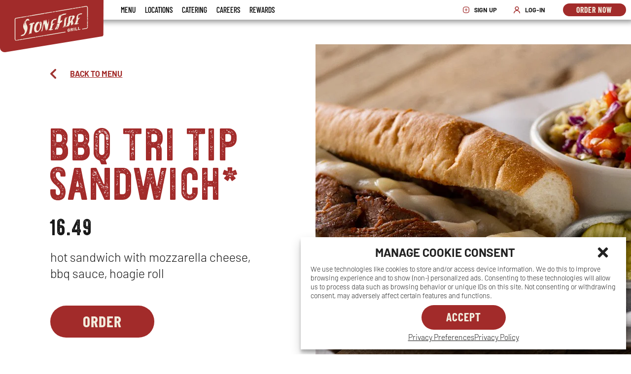

--- FILE ---
content_type: text/html; charset=UTF-8
request_url: https://www.stonefiregrill.com/location/ventura/ca/menu/sandwiches/bbq-tri-tip-sandwich/
body_size: 28586
content:

<!DOCTYPE html>
<html lang="en-US">
<head>
	<meta charset="UTF-8" />
	<meta http-equiv="X-UA-Compatible" content="IE=edge,chrome=1">
	<meta name="viewport" content="width=device-width, initial-scale=1.0">
	<meta name="format-detection" content="telephone=no">
	<title>Ventura Menu - Sandwiches - BBQ Tri Tip Sandwich* - Stonefire Grill</title>
	<link rel="profile" href="http://gmpg.org/xfn/11" />
	<link rel="pingback" href="https://www.stonefiregrill.com/dbcwp/xmlrpc.php" />

	<meta name='robots' content='index, follow, max-image-preview:large, max-snippet:-1, max-video-preview:-1' />
	<style>img:is([sizes="auto" i], [sizes^="auto," i]) { contain-intrinsic-size: 3000px 1500px }</style>
	
	<!-- This site is optimized with the Yoast SEO plugin v25.1 - https://yoast.com/wordpress/plugins/seo/ -->
	<meta name="description" content="View ingredients, allergens, and nutritional information for BBQ Tri Tip Sandwich* along with other fresh menu items and Stonefire Grill" />
	<link rel="canonical" href="https://www.stonefiregrill.com/location/ventura/ca/menu/sandwiches/bbq-tri-tip-sandwich/" />
	<meta property="og:locale" content="en_US" />
	<meta property="og:type" content="article" />
	<meta property="og:title" content="Ventura Menu - Sandwiches - BBQ Tri Tip Sandwich* - Stonefire Grill" />
	<meta property="og:url" content="https://www.stonefiregrill.com/location/ventura/ca/menu/sandwiches/bbq-tri-tip-sandwich/" />
	<meta property="og:site_name" content="Stonefire Grill" />
	<meta property="article:modified_time" content="2022-11-18T00:52:24+00:00" />
	<meta name="twitter:card" content="summary_large_image" />
	<script type="application/ld+json" class="yoast-schema-graph">{"@context":"https://schema.org","@graph":[{"@type":"WebPage","@id":"https://www.stonefiregrill.com/location/ventura/ca/menu/sandwiches/bbq-tri-tip-sandwich/#webpage","url":"https://www.stonefiregrill.com/location/ventura/ca/menu/sandwiches/bbq-tri-tip-sandwich/","name":"","isPartOf":{"@id":"https://www.stonefiregrill.com/#website"},"datePublished":"2022-09-06T14:49:44+00:00","dateModified":"2022-11-18T00:52:24+00:00","breadcrumb":{"@id":"https://www.stonefiregrill.com/location/ventura/ca/menu/sandwiches/bbq-tri-tip-sandwich/#breadcrumb"},"inLanguage":"en-US","potentialAction":[{"@type":"ReadAction","target":["https://www.stonefiregrill.com/location/ventura/ca/menu/sandwiches/bbq-tri-tip-sandwich/"]}]},{"@type":"BreadcrumbList","@id":"https://www.stonefiregrill.com/location/ventura/ca/menu/sandwiches/bbq-tri-tip-sandwich/#breadcrumb","itemListElement":[{"@type":"ListItem","position":1,"name":"Home","item":"https://www.stonefiregrill.com/"},{"@type":"ListItem","position":2,"name":"Menu","item":"https://www.stonefiregrill.com/location/ventura/ca/menu/"},{"@type":"ListItem","position":3,"name":"Sandwiches","item":"https://www.stonefiregrill.com/location/ventura/ca/menu/sandwiches/"},{"@type":"ListItem","position":4,"name":"Bbq Tri Tip Sandwich"}]},{"@type":"WebSite","@id":"https://www.stonefiregrill.com/#website","url":"https://www.stonefiregrill.com/","name":"Stonefire Grill","description":"Dine-in, Takeout and Catering","potentialAction":[{"@type":"SearchAction","target":{"@type":"EntryPoint","urlTemplate":"https://www.stonefiregrill.com/?s={search_term_string}"},"query-input":{"@type":"PropertyValueSpecification","valueRequired":true,"valueName":"search_term_string"}}],"inLanguage":"en-US"}]}</script>
	<!-- / Yoast SEO plugin. -->


<link rel='dns-prefetch' href='//ajax.googleapis.com' />
<link rel='dns-prefetch' href='//cdnjs.cloudflare.com' />
<script>
window._wpemojiSettings = {"baseUrl":"https:\/\/s.w.org\/images\/core\/emoji\/15.1.0\/72x72\/","ext":".png","svgUrl":"https:\/\/s.w.org\/images\/core\/emoji\/15.1.0\/svg\/","svgExt":".svg","source":{"concatemoji":"https:\/\/www.stonefiregrill.com\/dbcwp\/wp-includes\/js\/wp-emoji-release.min.js?ver=7c66bddce5e29dbb60e5c3ec082631b6"}};
/*! This file is auto-generated */
!function(i,n){var o,s,e;function c(e){try{var t={supportTests:e,timestamp:(new Date).valueOf()};sessionStorage.setItem(o,JSON.stringify(t))}catch(e){}}function p(e,t,n){e.clearRect(0,0,e.canvas.width,e.canvas.height),e.fillText(t,0,0);var t=new Uint32Array(e.getImageData(0,0,e.canvas.width,e.canvas.height).data),r=(e.clearRect(0,0,e.canvas.width,e.canvas.height),e.fillText(n,0,0),new Uint32Array(e.getImageData(0,0,e.canvas.width,e.canvas.height).data));return t.every(function(e,t){return e===r[t]})}function u(e,t,n){switch(t){case"flag":return n(e,"\ud83c\udff3\ufe0f\u200d\u26a7\ufe0f","\ud83c\udff3\ufe0f\u200b\u26a7\ufe0f")?!1:!n(e,"\ud83c\uddfa\ud83c\uddf3","\ud83c\uddfa\u200b\ud83c\uddf3")&&!n(e,"\ud83c\udff4\udb40\udc67\udb40\udc62\udb40\udc65\udb40\udc6e\udb40\udc67\udb40\udc7f","\ud83c\udff4\u200b\udb40\udc67\u200b\udb40\udc62\u200b\udb40\udc65\u200b\udb40\udc6e\u200b\udb40\udc67\u200b\udb40\udc7f");case"emoji":return!n(e,"\ud83d\udc26\u200d\ud83d\udd25","\ud83d\udc26\u200b\ud83d\udd25")}return!1}function f(e,t,n){var r="undefined"!=typeof WorkerGlobalScope&&self instanceof WorkerGlobalScope?new OffscreenCanvas(300,150):i.createElement("canvas"),a=r.getContext("2d",{willReadFrequently:!0}),o=(a.textBaseline="top",a.font="600 32px Arial",{});return e.forEach(function(e){o[e]=t(a,e,n)}),o}function t(e){var t=i.createElement("script");t.src=e,t.defer=!0,i.head.appendChild(t)}"undefined"!=typeof Promise&&(o="wpEmojiSettingsSupports",s=["flag","emoji"],n.supports={everything:!0,everythingExceptFlag:!0},e=new Promise(function(e){i.addEventListener("DOMContentLoaded",e,{once:!0})}),new Promise(function(t){var n=function(){try{var e=JSON.parse(sessionStorage.getItem(o));if("object"==typeof e&&"number"==typeof e.timestamp&&(new Date).valueOf()<e.timestamp+604800&&"object"==typeof e.supportTests)return e.supportTests}catch(e){}return null}();if(!n){if("undefined"!=typeof Worker&&"undefined"!=typeof OffscreenCanvas&&"undefined"!=typeof URL&&URL.createObjectURL&&"undefined"!=typeof Blob)try{var e="postMessage("+f.toString()+"("+[JSON.stringify(s),u.toString(),p.toString()].join(",")+"));",r=new Blob([e],{type:"text/javascript"}),a=new Worker(URL.createObjectURL(r),{name:"wpTestEmojiSupports"});return void(a.onmessage=function(e){c(n=e.data),a.terminate(),t(n)})}catch(e){}c(n=f(s,u,p))}t(n)}).then(function(e){for(var t in e)n.supports[t]=e[t],n.supports.everything=n.supports.everything&&n.supports[t],"flag"!==t&&(n.supports.everythingExceptFlag=n.supports.everythingExceptFlag&&n.supports[t]);n.supports.everythingExceptFlag=n.supports.everythingExceptFlag&&!n.supports.flag,n.DOMReady=!1,n.readyCallback=function(){n.DOMReady=!0}}).then(function(){return e}).then(function(){var e;n.supports.everything||(n.readyCallback(),(e=n.source||{}).concatemoji?t(e.concatemoji):e.wpemoji&&e.twemoji&&(t(e.twemoji),t(e.wpemoji)))}))}((window,document),window._wpemojiSettings);
</script>
<style id='wp-emoji-styles-inline-css'>

	img.wp-smiley, img.emoji {
		display: inline !important;
		border: none !important;
		box-shadow: none !important;
		height: 1em !important;
		width: 1em !important;
		margin: 0 0.07em !important;
		vertical-align: -0.1em !important;
		background: none !important;
		padding: 0 !important;
	}
</style>
<link rel='stylesheet' id='wp-block-library-css' href='https://stonefiregrill2.b-cdn.net/dbcwp/wp-includes/css/dist/block-library/style.min.css?ver=7c66bddce5e29dbb60e5c3ec082631b6' media='all' />
<style id='classic-theme-styles-inline-css'>
/*! This file is auto-generated */
.wp-block-button__link{color:#fff;background-color:#32373c;border-radius:9999px;box-shadow:none;text-decoration:none;padding:calc(.667em + 2px) calc(1.333em + 2px);font-size:1.125em}.wp-block-file__button{background:#32373c;color:#fff;text-decoration:none}
</style>
<style id='global-styles-inline-css'>
:root{--wp--preset--aspect-ratio--square: 1;--wp--preset--aspect-ratio--4-3: 4/3;--wp--preset--aspect-ratio--3-4: 3/4;--wp--preset--aspect-ratio--3-2: 3/2;--wp--preset--aspect-ratio--2-3: 2/3;--wp--preset--aspect-ratio--16-9: 16/9;--wp--preset--aspect-ratio--9-16: 9/16;--wp--preset--color--black: #000000;--wp--preset--color--cyan-bluish-gray: #abb8c3;--wp--preset--color--white: #ffffff;--wp--preset--color--pale-pink: #f78da7;--wp--preset--color--vivid-red: #cf2e2e;--wp--preset--color--luminous-vivid-orange: #ff6900;--wp--preset--color--luminous-vivid-amber: #fcb900;--wp--preset--color--light-green-cyan: #7bdcb5;--wp--preset--color--vivid-green-cyan: #00d084;--wp--preset--color--pale-cyan-blue: #8ed1fc;--wp--preset--color--vivid-cyan-blue: #0693e3;--wp--preset--color--vivid-purple: #9b51e0;--wp--preset--gradient--vivid-cyan-blue-to-vivid-purple: linear-gradient(135deg,rgba(6,147,227,1) 0%,rgb(155,81,224) 100%);--wp--preset--gradient--light-green-cyan-to-vivid-green-cyan: linear-gradient(135deg,rgb(122,220,180) 0%,rgb(0,208,130) 100%);--wp--preset--gradient--luminous-vivid-amber-to-luminous-vivid-orange: linear-gradient(135deg,rgba(252,185,0,1) 0%,rgba(255,105,0,1) 100%);--wp--preset--gradient--luminous-vivid-orange-to-vivid-red: linear-gradient(135deg,rgba(255,105,0,1) 0%,rgb(207,46,46) 100%);--wp--preset--gradient--very-light-gray-to-cyan-bluish-gray: linear-gradient(135deg,rgb(238,238,238) 0%,rgb(169,184,195) 100%);--wp--preset--gradient--cool-to-warm-spectrum: linear-gradient(135deg,rgb(74,234,220) 0%,rgb(151,120,209) 20%,rgb(207,42,186) 40%,rgb(238,44,130) 60%,rgb(251,105,98) 80%,rgb(254,248,76) 100%);--wp--preset--gradient--blush-light-purple: linear-gradient(135deg,rgb(255,206,236) 0%,rgb(152,150,240) 100%);--wp--preset--gradient--blush-bordeaux: linear-gradient(135deg,rgb(254,205,165) 0%,rgb(254,45,45) 50%,rgb(107,0,62) 100%);--wp--preset--gradient--luminous-dusk: linear-gradient(135deg,rgb(255,203,112) 0%,rgb(199,81,192) 50%,rgb(65,88,208) 100%);--wp--preset--gradient--pale-ocean: linear-gradient(135deg,rgb(255,245,203) 0%,rgb(182,227,212) 50%,rgb(51,167,181) 100%);--wp--preset--gradient--electric-grass: linear-gradient(135deg,rgb(202,248,128) 0%,rgb(113,206,126) 100%);--wp--preset--gradient--midnight: linear-gradient(135deg,rgb(2,3,129) 0%,rgb(40,116,252) 100%);--wp--preset--font-size--small: 13px;--wp--preset--font-size--medium: 20px;--wp--preset--font-size--large: 36px;--wp--preset--font-size--x-large: 42px;--wp--preset--spacing--20: 0.44rem;--wp--preset--spacing--30: 0.67rem;--wp--preset--spacing--40: 1rem;--wp--preset--spacing--50: 1.5rem;--wp--preset--spacing--60: 2.25rem;--wp--preset--spacing--70: 3.38rem;--wp--preset--spacing--80: 5.06rem;--wp--preset--shadow--natural: 6px 6px 9px rgba(0, 0, 0, 0.2);--wp--preset--shadow--deep: 12px 12px 50px rgba(0, 0, 0, 0.4);--wp--preset--shadow--sharp: 6px 6px 0px rgba(0, 0, 0, 0.2);--wp--preset--shadow--outlined: 6px 6px 0px -3px rgba(255, 255, 255, 1), 6px 6px rgba(0, 0, 0, 1);--wp--preset--shadow--crisp: 6px 6px 0px rgba(0, 0, 0, 1);}:where(.is-layout-flex){gap: 0.5em;}:where(.is-layout-grid){gap: 0.5em;}body .is-layout-flex{display: flex;}.is-layout-flex{flex-wrap: wrap;align-items: center;}.is-layout-flex > :is(*, div){margin: 0;}body .is-layout-grid{display: grid;}.is-layout-grid > :is(*, div){margin: 0;}:where(.wp-block-columns.is-layout-flex){gap: 2em;}:where(.wp-block-columns.is-layout-grid){gap: 2em;}:where(.wp-block-post-template.is-layout-flex){gap: 1.25em;}:where(.wp-block-post-template.is-layout-grid){gap: 1.25em;}.has-black-color{color: var(--wp--preset--color--black) !important;}.has-cyan-bluish-gray-color{color: var(--wp--preset--color--cyan-bluish-gray) !important;}.has-white-color{color: var(--wp--preset--color--white) !important;}.has-pale-pink-color{color: var(--wp--preset--color--pale-pink) !important;}.has-vivid-red-color{color: var(--wp--preset--color--vivid-red) !important;}.has-luminous-vivid-orange-color{color: var(--wp--preset--color--luminous-vivid-orange) !important;}.has-luminous-vivid-amber-color{color: var(--wp--preset--color--luminous-vivid-amber) !important;}.has-light-green-cyan-color{color: var(--wp--preset--color--light-green-cyan) !important;}.has-vivid-green-cyan-color{color: var(--wp--preset--color--vivid-green-cyan) !important;}.has-pale-cyan-blue-color{color: var(--wp--preset--color--pale-cyan-blue) !important;}.has-vivid-cyan-blue-color{color: var(--wp--preset--color--vivid-cyan-blue) !important;}.has-vivid-purple-color{color: var(--wp--preset--color--vivid-purple) !important;}.has-black-background-color{background-color: var(--wp--preset--color--black) !important;}.has-cyan-bluish-gray-background-color{background-color: var(--wp--preset--color--cyan-bluish-gray) !important;}.has-white-background-color{background-color: var(--wp--preset--color--white) !important;}.has-pale-pink-background-color{background-color: var(--wp--preset--color--pale-pink) !important;}.has-vivid-red-background-color{background-color: var(--wp--preset--color--vivid-red) !important;}.has-luminous-vivid-orange-background-color{background-color: var(--wp--preset--color--luminous-vivid-orange) !important;}.has-luminous-vivid-amber-background-color{background-color: var(--wp--preset--color--luminous-vivid-amber) !important;}.has-light-green-cyan-background-color{background-color: var(--wp--preset--color--light-green-cyan) !important;}.has-vivid-green-cyan-background-color{background-color: var(--wp--preset--color--vivid-green-cyan) !important;}.has-pale-cyan-blue-background-color{background-color: var(--wp--preset--color--pale-cyan-blue) !important;}.has-vivid-cyan-blue-background-color{background-color: var(--wp--preset--color--vivid-cyan-blue) !important;}.has-vivid-purple-background-color{background-color: var(--wp--preset--color--vivid-purple) !important;}.has-black-border-color{border-color: var(--wp--preset--color--black) !important;}.has-cyan-bluish-gray-border-color{border-color: var(--wp--preset--color--cyan-bluish-gray) !important;}.has-white-border-color{border-color: var(--wp--preset--color--white) !important;}.has-pale-pink-border-color{border-color: var(--wp--preset--color--pale-pink) !important;}.has-vivid-red-border-color{border-color: var(--wp--preset--color--vivid-red) !important;}.has-luminous-vivid-orange-border-color{border-color: var(--wp--preset--color--luminous-vivid-orange) !important;}.has-luminous-vivid-amber-border-color{border-color: var(--wp--preset--color--luminous-vivid-amber) !important;}.has-light-green-cyan-border-color{border-color: var(--wp--preset--color--light-green-cyan) !important;}.has-vivid-green-cyan-border-color{border-color: var(--wp--preset--color--vivid-green-cyan) !important;}.has-pale-cyan-blue-border-color{border-color: var(--wp--preset--color--pale-cyan-blue) !important;}.has-vivid-cyan-blue-border-color{border-color: var(--wp--preset--color--vivid-cyan-blue) !important;}.has-vivid-purple-border-color{border-color: var(--wp--preset--color--vivid-purple) !important;}.has-vivid-cyan-blue-to-vivid-purple-gradient-background{background: var(--wp--preset--gradient--vivid-cyan-blue-to-vivid-purple) !important;}.has-light-green-cyan-to-vivid-green-cyan-gradient-background{background: var(--wp--preset--gradient--light-green-cyan-to-vivid-green-cyan) !important;}.has-luminous-vivid-amber-to-luminous-vivid-orange-gradient-background{background: var(--wp--preset--gradient--luminous-vivid-amber-to-luminous-vivid-orange) !important;}.has-luminous-vivid-orange-to-vivid-red-gradient-background{background: var(--wp--preset--gradient--luminous-vivid-orange-to-vivid-red) !important;}.has-very-light-gray-to-cyan-bluish-gray-gradient-background{background: var(--wp--preset--gradient--very-light-gray-to-cyan-bluish-gray) !important;}.has-cool-to-warm-spectrum-gradient-background{background: var(--wp--preset--gradient--cool-to-warm-spectrum) !important;}.has-blush-light-purple-gradient-background{background: var(--wp--preset--gradient--blush-light-purple) !important;}.has-blush-bordeaux-gradient-background{background: var(--wp--preset--gradient--blush-bordeaux) !important;}.has-luminous-dusk-gradient-background{background: var(--wp--preset--gradient--luminous-dusk) !important;}.has-pale-ocean-gradient-background{background: var(--wp--preset--gradient--pale-ocean) !important;}.has-electric-grass-gradient-background{background: var(--wp--preset--gradient--electric-grass) !important;}.has-midnight-gradient-background{background: var(--wp--preset--gradient--midnight) !important;}.has-small-font-size{font-size: var(--wp--preset--font-size--small) !important;}.has-medium-font-size{font-size: var(--wp--preset--font-size--medium) !important;}.has-large-font-size{font-size: var(--wp--preset--font-size--large) !important;}.has-x-large-font-size{font-size: var(--wp--preset--font-size--x-large) !important;}
:where(.wp-block-post-template.is-layout-flex){gap: 1.25em;}:where(.wp-block-post-template.is-layout-grid){gap: 1.25em;}
:where(.wp-block-columns.is-layout-flex){gap: 2em;}:where(.wp-block-columns.is-layout-grid){gap: 2em;}
:root :where(.wp-block-pullquote){font-size: 1.5em;line-height: 1.6;}
</style>
<link rel='stylesheet' id='cmplz-general-css' href='https://stonefiregrill2.b-cdn.net/dbcwp/wp-content/plugins/complianz-gdpr-premium/assets/css/cookieblocker.min.css?ver=1755823658' media='all' />
<link rel='stylesheet' id='slick_css-css' href='https://stonefiregrill2.b-cdn.net/dbcwp/wp-content/themes/stonefiregrill2022/js/slick/slick.css?t=1755824125&#038;ver=7c66bddce5e29dbb60e5c3ec082631b6' media='all' />
<link rel='stylesheet' id='slick_theme-css' href='https://stonefiregrill2.b-cdn.net/dbcwp/wp-content/themes/stonefiregrill2022/js/slick/slick-theme.css?t=1755824125&#038;ver=7c66bddce5e29dbb60e5c3ec082631b6' media='all' />
<link rel='stylesheet' id='stylesheet-css' href='https://stonefiregrill2.b-cdn.net/dbcwp/wp-content/themes/stonefiregrill2022/style.css?t=1768605845&#038;ver=7c66bddce5e29dbb60e5c3ec082631b6' media='all' />
<style id='akismet-widget-style-inline-css'>

			.a-stats {
				--akismet-color-mid-green: #357b49;
				--akismet-color-white: #fff;
				--akismet-color-light-grey: #f6f7f7;

				max-width: 350px;
				width: auto;
			}

			.a-stats * {
				all: unset;
				box-sizing: border-box;
			}

			.a-stats strong {
				font-weight: 600;
			}

			.a-stats a.a-stats__link,
			.a-stats a.a-stats__link:visited,
			.a-stats a.a-stats__link:active {
				background: var(--akismet-color-mid-green);
				border: none;
				box-shadow: none;
				border-radius: 8px;
				color: var(--akismet-color-white);
				cursor: pointer;
				display: block;
				font-family: -apple-system, BlinkMacSystemFont, 'Segoe UI', 'Roboto', 'Oxygen-Sans', 'Ubuntu', 'Cantarell', 'Helvetica Neue', sans-serif;
				font-weight: 500;
				padding: 12px;
				text-align: center;
				text-decoration: none;
				transition: all 0.2s ease;
			}

			/* Extra specificity to deal with TwentyTwentyOne focus style */
			.widget .a-stats a.a-stats__link:focus {
				background: var(--akismet-color-mid-green);
				color: var(--akismet-color-white);
				text-decoration: none;
			}

			.a-stats a.a-stats__link:hover {
				filter: brightness(110%);
				box-shadow: 0 4px 12px rgba(0, 0, 0, 0.06), 0 0 2px rgba(0, 0, 0, 0.16);
			}

			.a-stats .count {
				color: var(--akismet-color-white);
				display: block;
				font-size: 1.5em;
				line-height: 1.4;
				padding: 0 13px;
				white-space: nowrap;
			}
		
</style>
<script src="https://ajax.googleapis.com/ajax/libs/jquery/3.1.1/jquery.min.js" id="jquery-js"></script>
<script src="https://ajax.googleapis.com/ajax/libs/jqueryui/1.12.1/jquery-ui.min.js?ver=1.12.1" id="jquery-ui-datepicker-js"></script>
<script id="jquery-ui-datepicker-js-after">
jQuery(function(jQuery){jQuery.datepicker.setDefaults({"closeText":"Close","currentText":"Today","monthNames":["January","February","March","April","May","June","July","August","September","October","November","December"],"monthNamesShort":["Jan","Feb","Mar","Apr","May","Jun","Jul","Aug","Sep","Oct","Nov","Dec"],"nextText":"Next","prevText":"Previous","dayNames":["Sunday","Monday","Tuesday","Wednesday","Thursday","Friday","Saturday"],"dayNamesShort":["Sun","Mon","Tue","Wed","Thu","Fri","Sat"],"dayNamesMin":["S","M","T","W","T","F","S"],"dateFormat":"MM d, yy","firstDay":0,"isRTL":false});});
</script>
<script src="https://cdnjs.cloudflare.com/ajax/libs/gsap/3.5.1/gsap.min.js?ver=7c66bddce5e29dbb60e5c3ec082631b6" id="gsap-js"></script>
			<style>.cmplz-hidden {
					display: none !important;
				}</style><link rel="icon" href="https://stonefiregrill2.b-cdn.net/dbcwp/wp-content/uploads/2022/08/cropped-sfg-favicon-512x512-1-32x32.png" sizes="32x32" />
<link rel="icon" href="https://stonefiregrill2.b-cdn.net/dbcwp/wp-content/uploads/2022/08/cropped-sfg-favicon-512x512-1-192x192.png" sizes="192x192" />
<link rel="apple-touch-icon" href="https://stonefiregrill2.b-cdn.net/dbcwp/wp-content/uploads/2022/08/cropped-sfg-favicon-512x512-1-180x180.png" />
<meta name="msapplication-TileImage" content="https://stonefiregrill2.b-cdn.net/dbcwp/wp-content/uploads/2022/08/cropped-sfg-favicon-512x512-1-270x270.png" />
		<style id="wp-custom-css">
			@media (min-width: 768px){
	#menu_links .slick-slide .item_slide a br{
		display: none;
	}
}

@media (max-width: 767px) {
     body.page-id-24003 .hero_txt {
        font-size: 5rem;
    }
}


@media (min-width: 768px) {
    body.page-id-24003 .hero_center .hero img {
        object-position: left 73%;
				height: 26vw;
				max-height: 50vh;
    }
	
}

@media (min-width: 768px) and (max-width: 1270px) {
    body.page-id-24003 .hero_txt {
        width: 58vw;
        font-size: 4rem;
    }
}

@media (min-width: 1271px) {
    body.page-id-24003 .hero_txt {
        font-size: 8rem;
    }
}		</style>
			
	<script>
		if (typeof getCookie !== "function") {
			function getCookie(cname) {
				let name = cname + "=";
				let decodedCookie = decodeURIComponent(document.cookie);
				let ca = decodedCookie.split(';');
				
				for(let i = 0; i <ca.length; i++) {
					let c = ca[i];
					while (c.charAt(0) == ' ') {
						c = c.substring(1);
					}
					if (c.indexOf(name) == 0) {
						return c.substring(name.length, c.length);
					}
				}
					
				return "";
			}
		}
		
		function checkComplianzApproved(category){
			let approved_categories = getCookie('cmplz_saved_categories');
			if(approved_categories.includes(category)){
				return true;
			}
			
			return false;
		}
	</script>

	<!-- Google Tag Manager -->
	<script>
		if(checkComplianzApproved('marketing')){
			(function(w,d,s,l,i){w[l]=w[l]||[];w[l].push({'gtm.start':
			new Date().getTime(),event:'gtm.js'});var f=d.getElementsByTagName(s)[0],
			j=d.createElement(s),dl=l!='dataLayer'?'&l='+l:'';j.async=true;j.src=
			'https://www.googletagmanager.com/gtm.js?id='+i+dl;f.parentNode.insertBefore(j,f);
			})(window,document,'script','dataLayer','GTM-NX37VM');
		}
	</script>
	<!-- End Google Tag Manager -->
</head>

<body data-cmplz=1 class="wp-singular page-template page-template-tpl_menu_item page-template-tpl_menu_item-php page page-id-22696 wp-theme-stonefiregrill2022">

	
				<section id="app_banner_wrap" role="dialog" aria-labelledby="app_banner_header" aria-describedby="app_modal_description">
		<h1 id="app_banner_header" class="sr-only">Get the Mobile App</h1>
		<div id="app_modal_description" class="sr-only">Beginning of dialog window. It begins with a heading 1 called 'Get the Mobile App'. Escape will close the window.</div>
		<div id="app_banner_content">
			<button id="app_modal_dismiss" class="close_x">
				<span class="sr-only">press enter or escape to dismiss this modal</span>
			</button>
			<div class="logo">
				<img src="https://stonefiregrill2.b-cdn.net/dbcwp/wp-content/themes/stonefiregrill2022/images/misc/mobile_stamp.svg" alt="Stonefire Grill">
			</div>
			<div class="copy">
				<p class="tag">Download the Stonefire&nbsp;Grill App.</p>
				<p>Track rewards and re-order your favorites!</p>
			</div>
			<div>
				<a id="get_app_link" class="cta" href="https://apps.apple.com/us/app/stonefire-grill/id1055406389" target="_blank" rel="noopener">Get <span class="sr-only">the app now</span></a>
			</div>
		</div>
	</section>

	<script>

		(function($) {
			$(document).ready (function () {
				let androidLink = "https://play.google.com/store/apps/details?id=com.olo.stonefiregrill&hl=en_US";
				let appleLink = "https://apps.apple.com/us/app/stonefire-grill/id1055406389";
				let appLink = '';

				let isApple = /iPhone|iPad|iPod/i.test(navigator.userAgent);
				let isAndroid = /Android/i.test(navigator.userAgent);

				if (isApple){
					appLink = appleLink;
				}else if(isAndroid){
					appLink = androidLink;
				}

				let mobile_max = window.matchMedia("(max-width: 767px)");
				let $banner = $("#app_banner_wrap");
				let $dismiss = $("#app_modal_dismiss");
				let $getAppLink = $("#get_app_link");

				// if( appLink && mobile_max.matches && readCookie('mobile_app_banner') !== 'off' ){
				if( appLink && mobile_max.matches ){
					$getAppLink.attr('href', appLink);
					$banner.addClass('active');
					$("body").addClass('has_app_banner');
				}else{
					$banner.remove();
				}

				$dismiss.on('click',function (){
					removeBanner();
				})

				$banner.on ("keydown", function (e) {
					if (e.keyCode == 27) {
						removeBanner();
						return false;
					} // escape

					return true;
				}); // keydown

				function removeBanner(){
					$banner.remove();
					$("body").removeClass('has_app_banner');
					// createCookie('mobile_app_banner','off');
				}

			}); 
		})(jQuery);

	</script>

	
	
	<header>
		<a href="#content" class="screen-reader-shortcut">Skip to Content</a>

		
		<div id="primary_nav" class="container">

			<a id="main_logo" href="https://www.stonefiregrill.com">
				<span class="sr-only">Stonefire Grill</span>
				<svg role="img" aria-label="Logo" width="338.8" height="171.5" xmlns="http://www.w3.org/2000/svg" xmlns:xlink="http://www.w3.org/1999/xlink" x="0px" y="0px" viewBox="0 0 338.8 171.5" enable-background="new 0 0 338.8 171.5" xml:space="preserve"> <g> <g> <g> <path role="presentation" fill="#A12B2A" d="M17.5,171.3l317.7-52.1c1.8-0.3,3-3.3,3.1-5L338.8,0H0v157.1C0,166,8.3,172.8,17.5,171.3"/> </g> </g> <g> <g> <path role="presentation"  fill="#F2ECDD" d="M72.4,113.9c1.2,0.1,2.2-0.4,3.2-0.8c0.5-0.2,1.1-0.5,1.7-0.5c0.1,0,0.2-0.1,0.3-0.2 c0.9-1.6,1.9-3.2,2.7-4.8c0.8-1.6,1.1-3.3,1-5.1c-0.1-1.1-0.4-2.1-0.9-3c-0.7-1.5-1.5-2.9-2.3-4.4c-0.9-1.7-1.7-3.5-2-5.4 c-0.3-1.4-0.3-2.9-0.2-4.3c0.2-3,1.1-5.8,2-8.6c0.1-0.5,0.3-0.9,0.5-1.4c0,0,0,0,0.1-0.1c0.1,0.5,0,1.1-0.2,1.6 c-0.1,0.5-0.2,1.1-0.4,1.6c0,0.1,0,0.2,0,0.3c0,0,0.1,0,0.1,0c0.2-0.4,0.4-0.7,0.6-1.1c0.5-1.2,0.8-2.4,1-3.6 c0.3-1.3,0.5-2.5,1.1-3.7c0.4-0.8,0.9-1.4,1.6-1.9c0.2,0.5,0.1,1-0.1,1.5c-0.2,0.7-0.5,1.5-0.7,2.2c-0.3,1.5-0.7,2.9-0.9,4.4 c-0.3,1.9-0.4,3.9,0,5.8c0.1,0.5,0.2,0.9,0.4,1.4c0,0.1,0.1,0.2,0.2,0.3c0.4-0.4,0.5-0.9,0.5-1.3c-0.1-1-0.2-2.1-0.4-3.1 c0-0.3-0.1-0.6,0.1-1c0.5-0.9,0.5-1.8,0.6-2.8c0.1-1.4,0.2-2.8,0.6-4.2c0.2-0.7,0.2-1.4,0.4-2.1c0.5-2.1,1.3-4,3-5.5 c1.3-1.2,2.9-1.8,4.6-2.1c1-0.2,2-0.2,3.2-0.2c-0.1,0.3-0.2,0.5-0.4,0.7c-0.1,0.1-0.2,0.2-0.3,0.4c0,0.2-0.1,0.5,0,0.6 c0.1,0.1,0.4,0.2,0.6,0.2c0.2,0,0.5-0.1,0.7-0.1c0.2,0,0.3,0.1,0.5,0.1c-0.1,0.1-0.1,0.3-0.2,0.4c-0.1,0.1-0.2,0.3-0.2,0.4 c0.1,0.2,0.3,0.3,0.4,0.3c0.3,0.1,0.5,0.1,0.8,0.1c0.1,0,0.3,0,0.4,0.1c0.1,1,0,2-0.6,2.8c-0.8-0.1-1.5-0.3-2.3-0.4 c-1.5-0.2-3-0.3-4.5,0.3c-0.8,0.3-1.3,0.8-1.8,1.5c-0.3,0.5-0.6,0.9-0.7,1.4c-0.1,0.4-0.4,0.8-0.5,1.2c-0.1,0.4-0.2,0.8-0.3,1.3 c-0.2-0.5-0.2-1-0.2-1.4c0.1-1.2,0.5-2.2,0.9-3.3c0.1-0.2,0.1-0.4,0.2-0.6c0,0-0.1,0-0.1-0.1c-0.1,0.1-0.2,0.1-0.3,0.2 c-0.7,0.7-1,1.7-1.1,2.6c-0.2,1.3-0.3,2.5-0.4,3.8c0,0.3,0.1,0.3,0.3,0.3c0.2,0,0.3,0,0.5,0c0.1,1.8,0.6,3.4,1.3,5 c0.5,1.2,1.1,2.4,1.6,3.6c0.9,2,1.6,4,1.9,6.1c0.2,1.6,0.2,3.3,0,4.9c-0.5,3.9-1.7,7.7-3.4,11.2c-1.3,2.8-2.9,5.5-4.9,7.8 c-1.6,1.9-3.5,3.4-5.7,4.3c-1.3,0.5-2.7,0.7-4,0.3c-0.3-0.1-0.6,0-0.7,0.3c-0.3,0.4-0.7,0.7-1.3,0.6c-0.2,0-0.4,0.1-0.6,0.2 c-0.2,0-0.5,0.1-0.6,0c-0.1-0.1-0.1-0.4-0.1-0.6c0-0.3,0.1-0.7,0.1-1c0-0.2-0.1-0.4-0.3-0.5c-0.1,0-0.3,0.1-0.4,0.1 c-0.2,0.1-0.3,0.2-0.5,0.3c0-0.4,0.2-0.8,0.5-1c0.6-0.3,1.2-0.5,1.8-0.7c0.5-0.2,0.9-0.2,1.4-0.4 C71.7,115.1,72.2,114.6,72.4,113.9"/> <path role="presentation" fill="#F2ECDD" d="M232.6,51.4c0.2,0.2,0,0.3,0,0.5c-0.1,0.2-0.2,0.3-0.3,0.5c0.3,0.3,0.7,0.1,1,0c0.6-0.1,1.1-0.3,1.6-0.5 c0.1,0,0.2,0,0.4-0.1c-0.1,0.1-0.2,0.2-0.3,0.3l0,0.1c0.1,0,0.3,0,0.4-0.1c0.8-0.3,1.5-0.5,2.3-0.8c1.5-0.5,3-0.6,4.4-0.1 c0.7,0.2,1.4,0.6,2,1.1c0.3,0.3,0.4,0.6,0.4,0.9c0,1.1-0.1,2.3-0.4,3.4c-0.5,1.8-1.4,3.3-2.6,4.7c-1.2,1.4-2.4,2.7-3.6,4 c-0.3,0.3-0.4,0.7-0.3,1.1c0.1,1.3,0.5,2.6,0.8,3.8c0.5,1.6,1,3.1,1.3,4.8c0.2,1.1,0.2,2.2,0.1,3.4c-0.2-0.1-0.4-0.1-0.5-0.3 c-0.4-0.4-0.7-0.4-0.9,0.2c-0.2,0.6-0.3,1.2-0.5,1.7c-0.2,0.5-0.3,0.9-0.5,1.3c-0.2,0.3-0.5,0.4-0.8,0.5c0-0.3,0-0.5,0-0.8 c-0.6,0.3-1,0.7-1.3,1.3c-0.4,0.7-1,0.9-1.6,1.2c0-0.9-0.7-0.8-1.1-1c0-1,0.2-1.9,0.1-2.9c-0.1-1.3-0.3-2.5-0.6-3.8 c-0.1-0.6-0.3-1.2-0.5-1.7c-0.1-0.3-0.3-0.6-0.6-1c-0.3,0.5-0.6,0.8-0.8,1.2c-0.7,1.3-1.2,2.7-1.6,4.1c-0.5,1.6-0.9,3.3-1.8,4.8 c-0.4,0.7-0.9,1.3-1.3,1.9c-0.2,0.3-0.3,0.3-0.6,0c-0.3-0.3-0.4-0.3-0.7,0.1c-0.3,0.5-0.7,1-1,1.5c-0.1,0.1-0.3,0.2-0.5,0.2 c-0.3,0.1-0.7,0.1-1,0.2c-0.3,0-0.6,0.1-1,0.1c-0.5,0-0.8-0.6-0.7-1.1c0.2-0.5,0.4-1.1,0.6-1.6c0.1-0.1,0.1-0.3,0.2-0.4 c0,0-0.1,0-0.1-0.1c-0.3,0.4-0.5,0.9-0.8,1.3c-0.3,0.5-0.5,1-0.9,1.5c-0.9,1.3-1.2,1.2-2.5,1c-0.4,0-0.7-0.1-1.2-0.1 c0.2-0.2,0.3-0.5,0.5-0.7c1.3-1.1,2.3-2.6,3.2-4c1-1.5,1.7-3.2,2.1-5c0.1-0.4,0-0.5-0.4-0.5c-0.4,0.1-0.4,0.1-0.3-0.3 c0.1-0.5,0.4-0.9,0.9-1.1c0.3-0.2,0.6-0.4,1-0.5c0.4-0.1,0.5-0.4,0.5-0.8c0.1-1.8,0.3-3.6,0.4-5.5c0.1-1.6,0.2-3.3,0.4-4.9 c0.3-2.8,0.7-5.7,1.7-8.4c0.2-0.5,0.4-1,0.7-1.6c0.2-0.4,0.5-0.7,0.9-0.9c0.8-0.4,1.7-0.6,2.6-0.8c0.9-0.2,1.8-0.3,2.5-0.9 C232.2,51.9,232.4,51.6,232.6,51.4 M229.2,70.5C229.3,70.5,229.3,70.5,229.2,70.5c0.3-0.1,0.6-0.2,0.9-0.4c1.1-0.8,1.8-1.9,2.5-3 c0.9-1.4,1.4-2.9,1.9-4.5c0.6-1.7,1.1-3.4,1.8-5.1c0.3-0.8,0.7-1.5,1.1-2.3c-0.2-0.2-0.4-0.4-0.7-0.5c-0.7-0.4-1.4-0.5-2.2-0.4 c-1.4,0.1-2.5,0.8-3.2,2c-0.8,1.2-1.1,2.6-1.2,4c-0.2,1.9-0.3,3.9-0.4,5.8c-0.1,1.1-0.2,2.3-0.3,3.4 C229.4,69.8,229.3,70.1,229.2,70.5 M236.1,74.9c0.5-1-0.3-3.6-1.2-4c0.1,0.7,0.2,1.3,0.3,2c0.1,0.4,0.1,0.8,0.2,1.2 C235.5,74.5,235.7,74.8,236.1,74.9 M225.8,79.5c-0.5,1.1-0.9,2.2-1.3,3.3C225.3,82.4,226.2,80.2,225.8,79.5 M240.6,59.3 C240.6,59.2,240.6,59.2,240.6,59.3c-0.4,0.2-0.7,0.5-1,0.7c-0.2,0.1-0.2,0.3,0,0.5C240,60.1,240.3,59.7,240.6,59.3"/> <path role="presentation"  fill="#F2ECDD" d="M187.5,76.7c0.2-0.2,0.4-0.3,0.6-0.5c0.3-0.3,0.4-0.7,0.5-1.1c0-0.1-0.2-0.2-0.3-0.2 c-0.4-0.1-0.4-0.1-0.3-0.5c0.5-2.3,1-4.7,1.4-7c0.6-3.3,1-6.7,1.9-10c0.7-2.6,1.5-5.1,2.9-7.4c0.1-0.2,0.2-0.3,0.3-0.5 c0.2,0.3,0.1,0.7,0,1c0,0.3-0.1,0.5-0.2,0.8c0,0.1,0,0.2,0,0.2c0,0,0.1,0,0.2,0c0.6-0.3,1-0.8,1.3-1.3c0.2-0.5,0.4-1,0.7-1.4 c0.2-0.3,0.5-0.6,0.7-0.9c0,0,0.1,0,0.1,0.1c-0.1,0.4-0.1,0.8-0.2,1.2c0,0.4-0.1,0.8-0.1,1.2c0,0.4,0.2,0.8,0.3,1.3 c0,0.1,0.1,0.1,0.2,0.2c0.1-0.1,0.1-0.2,0.1-0.3c0.4-1.2,1-2.3,1.9-3.3c0.1-0.2,0.4-0.2,0.6-0.3c0.1-0.1,0.2-0.1,0.3-0.1 c0.1-0.1,0.2-0.1,0.3-0.2c0.5-0.2,0.8,0,0.8,0.5c0,0.1,0,0.2-0.1,0.4c-0.6,1.6-1.3,3.1-1.9,4.7c-0.8,1.9-1.5,3.8-2.2,5.7 c-0.2,0.5-0.2,1-0.3,1.5c0,0.2,0,0.5,0,0.7l0.1,0c0.2-0.4,0.4-0.7,0.5-1.1c0.7-2,1.4-4,2-6c0.7-2,1.3-4,2.7-5.7 c0.8-1,1.8-1.6,2.9-2.1c1.5-0.7,3.2-1.1,4.8-1.3c2.2-0.3,4.4-0.4,6.7-0.5c0.3,0,0.5,0,0.8,0c0,0,0,0.1,0.1,0.1 c-0.2,0.2-0.4,0.5-0.6,0.7c-0.4,0.4-0.8,0.7-1.3,1c-0.5,0.4-1,0.9-0.9,1.7c-0.7,0.1-1.4,0.2-2.1,0.2c-1.8,0.2-3.6,0.6-5.3,1.2 c-2.2,0.7-4.2,1.6-6.3,2.5c-0.1,0.1-0.3,0.2-0.3,0.4c-0.9,3.6-1.8,7.1-2.6,10.7c-0.4,1.8-0.6,3.7-0.9,5.6 c-0.1,0.5,0.1,0.6,0.5,0.4c0.3-0.1,0.6-0.3,0.9-0.5c0.4-0.3,0.9-0.6,1.3-0.8c1.3-0.7,2.6-1.3,4-2c0.1,0,0.1-0.1,0.2-0.1 c0.1,0,0.2,0,0.3,0c0,0.1,0,0.2-0.1,0.3c0,0.2-0.1,0.4-0.2,0.6c0,0.1-0.1,0.2-0.1,0.3c-0.3,0.3-0.5,0.6-0.8,0.9 c-0.3,0.4-0.5,0.9-0.5,1.5c0,0.3,0.1,0.4,0.4,0.4c0.2-0.1,0.5-0.1,0.7-0.2c0.2,0,0.4,0,0.7-0.1c0,0,0,0.1,0,0.1 c-0.3,0.3-0.5,0.6-0.8,0.9c-1.2,1.3-2.6,2.3-4,3.4c-1.4,1.1-2.9,2.2-4.1,3.5c-0.2,0.2-0.3,0.4-0.3,0.6c-0.3,3-1,5.8-2.1,8.6 c-0.9,2.4-2.1,4.6-3.2,6.8c-0.4,0.7-0.8,1.4-1.1,2.2c-0.3,0.6-0.9,0.8-1.5,1c-0.4,0.1-0.8,0.1-1.2,0.1c-0.2,0-0.3-0.1-0.3-0.3 c0.1-1.2,0.7-2.2,1.4-3.1c0.6-0.7,1.1-1.5,1.4-2.4c0.3-0.8,0.3-1.7,0.1-2.5c0-0.2,0-0.4,0.1-0.6c0.3-0.7,0.7-1.3,1-2 c0.1-0.2,0-0.4,0.1-0.5c-0.2,0.1-0.4,0.1-0.6,0.2c-0.4,0.2-0.6,0.6-0.7,1c-0.1,0.6-0.2,1.2-0.4,1.8c-0.3,0.9-0.7,1.9-1.1,2.8 c-1,2-2.1,3.8-3.5,5.5c-0.2,0.3-0.4,0.5-0.7,0.7c-0.1,0.1-0.4,0.2-0.5,0.3c-0.4,0.1-0.7,0.3-1.2,0.4c0-0.5-0.1-1,0.2-1.4 c0.1-0.1,0.1-0.5,0.1-0.5c-0.2-0.1-0.5-0.2-0.8-0.2c-0.3,0.1-0.6,0.2-0.9,0.4c-0.5,0.3-1,0.6-1.6,1c0.1-0.1,0.1-0.2,0.2-0.3 c1.7-2.5,3.3-5,4.7-7.6c1.4-2.6,2.6-5.3,3.3-8.2c0.1-0.3,0-0.4-0.2-0.6c-0.4-0.4-0.3-0.5,0.1-0.9c0.8-0.7,1.8-1,2.8-1.3 c1.1-0.4,2.2-0.7,3.1-1.3c0.3-0.3,0.7-0.6,1-0.9c0.2-0.1,0.1-0.3,0-0.4c-0.1-0.1-0.3-0.2-0.4,0c-0.1,0.1-0.2,0.2-0.4,0.3 c-0.3,0.2-0.6,0.2-0.9,0.1c-0.7-0.3-1.3-0.3-1.9,0.4c0,0.1-0.1,0.1-0.2,0.1c-0.7,0.3-1.3,0.5-2,0.8 C187.7,76.6,187.6,76.6,187.5,76.7C187.5,76.7,187.5,76.7,187.5,76.7 M184.4,90.5c0.2-0.1,0.3-0.1,0.4-0.2 c0.9-0.5,1.4-1.3,1.7-2.3c0.3-0.9,0.5-1.9,0.8-2.9c0.2-0.8,0.6-1.5,1.1-2.2c0.2-0.3,0.3-0.6,0.4-0.9c0-0.1,0-0.2,0-0.3 c-0.1,0-0.2,0-0.3,0.1c-0.2,0.1-0.4,0.2-0.5,0.4c-0.5,0.7-1,1.4-1.3,2.2c-0.8,1.9-1.5,3.8-2.2,5.8 C184.5,90.3,184.5,90.3,184.4,90.5"/> <path role="presentation"  fill="#F2ECDD" d="M127.3,71.1c-0.3,0.3-0.5,0.7-0.8,1c-0.3,0.4-0.6,0.7-1,1.1c-0.1,0.1-0.1,0.3-0.1,0.3 c0.1,0.1,0.2,0.1,0.3,0.1c0.1,0,0.3-0.1,0.4-0.2c0.4-0.3,0.9-0.5,1.4-0.6c0.4,0,0.9-0.2,1.3-0.3c1.3-0.2,2.4,0.2,3.4,1.1 c0.1,0.1,0.3,0.2,0.5,0.4c0.1-0.4,0-0.8-0.2-1.1c-0.2-0.3-0.4-0.5-0.6-0.8c-0.1-0.2-0.2-0.3,0-0.5c0.3-0.6,0.8-0.9,1.4-1.1 c0.1,0,0.3,0,0.4,0.1c0.5,0.7,1,1.4,1.5,2.1c0.5,0.7,0.7,1.6,0.9,2.4c0.4,1.5,0.5,3.1,0.4,4.7c-0.1,1.6-0.3,3.3-0.6,4.9 c-0.4,2.2-0.8,4.4-1.2,6.6c-0.1,0.5-0.2,0.8-0.5,1.2c-0.9,1.1-1.5,2.4-1.9,3.8c-0.1,0.3-0.3,0.6-0.5,0.8c-1,0.8-1.8,1.9-2.6,2.9 c-0.9,1.2-1.8,2.5-2.9,3.6c-0.7,0.7-1.5,1.2-2.4,1.6c-0.1,0-0.2,0.1-0.3,0.1c0-0.2,0-0.3,0-0.5c0-0.1-0.1-0.3-0.2-0.4 c-0.1,0.1-0.2,0.2-0.3,0.3c-0.1,0.2-0.1,0.5-0.2,0.7c-0.2,0.5-0.3,0.6-0.9,0.6c0-0.3-0.1-0.5-0.1-0.8c-0.1,0.1-0.1,0.1-0.1,0.1 c-0.5,1.1-1.4,1.3-2.5,1.3c-1,0-2-0.2-2.9-0.3c-0.6,0-0.9-0.3-1.2-0.8c-0.3-0.5-0.8-0.9-1.2-1.4c-0.2-0.2-0.5-0.5-0.6-0.7 c-0.1-0.3-0.2-0.6-0.1-0.9c0-0.3-0.1-0.4-0.3-0.4c-0.3,0-0.5-0.2-0.6-0.5c-0.8-2.7-1-5.4-0.9-8.1c0.4-5.7,2.4-10.8,5.3-15.6 c0.9-1.4,1.9-2.6,2.8-4c0.2-0.2,0.4-0.3,0.6-0.4c1.2-0.2,2.2-0.8,3.2-1.3c1-0.5,2.1-1.1,3.2-1.4C126.8,71.1,127,71.1,127.3,71.1 C127.2,71.1,127.3,71.1,127.3,71.1 M118.9,95.5c0,0.4,0.1,1.1,0.2,1.9c0.1,1.1,0.5,2.1,1.1,3.1c0.5,0.8,1.3,1.2,2.2,1.2 c1.3,0,2.4-0.6,3.3-1.4c1.3-1.1,2.2-2.5,2.9-4.1c1.3-2.9,1.9-6.1,2.1-9.3c0.2-1.9,0.1-3.8,0-5.7c0-0.3-0.1-0.6-0.4-0.7 c-0.2-0.1-0.3-0.3-0.4-0.5c-0.1-0.3-0.2-0.6-0.3-0.9c-0.2-0.6-0.4-1.2-1.1-1.4c-0.1,0-0.1-0.1-0.1-0.2c0.2-0.5,0.3-1,0.6-1.5 c0.2-0.3,0.8-0.4,1-0.1c0.7,0.8,1.3,1.6,1.5,2.7c0,0.1,0,0.2,0,0.2c0,0.3,0.1,0.3,0.3,0.2c0.3-0.1,0.4-0.4,0.3-0.8 c-0.1-0.5-0.2-1,0.1-1.5c0.4-0.7,0.4-0.8-0.2-1.4c0,0,0-0.1-0.1-0.1c-0.5-0.4-0.9-0.9-1.4-1.3c0,0-0.1,0-0.2,0c-0.3,0-0.7,0-1,0 c-0.3,0.1-0.6,0.2-0.9,0.4c-0.3,0.2-0.5,0.5-0.7,0.7c-2.2,2.1-4,4.5-5.4,7.2C120.3,86.1,119,90.5,118.9,95.5 M133.1,72 C133.1,72,133.1,72,133.1,72c0-0.2-0.1-0.4-0.3-0.5c-0.1,0-0.3,0.1-0.4,0.2c-0.2,0.2-0.1,0.7,0.2,0.8c0.1,0.1,0.2,0.1,0.4,0.1 c0,0,0.1-0.2,0.1-0.3C133,72.3,133.1,72.2,133.1,72"/> <path role="presentation"  fill="#F2ECDD" d="M156.2,79.3c0.1-0.3,0.3-0.5,0.4-0.8c0.5-1.6,0.8-3.2,1.1-4.9c0.4-2.7,0.7-5.5,1.5-8.2 c0.2-0.8,0.6-1.5,0.8-2.3c0,0,0.1,0,0.1,0c0,0.2,0.1,0.5,0.1,0.7c0,1.1-0.3,2.1-0.6,3.2c-0.3,1.1-0.6,2.2-0.8,3.3 c-0.1,0.3-0.1,0.7-0.1,1.1c0,0.1,0.1,0.2,0.1,0.3c0.1-0.1,0.3-0.1,0.4-0.3c0.1-0.1,0-0.2,0.1-0.3c0.1-0.2,0.1-0.3,0.2-0.5 c0.1,0.1,0.2,0.2,0.3,0.3c0.3-0.3,0.2-0.6,0.3-0.9c0.1-0.4,0.1-0.8,0.2-1.2c0.1-0.3,0.3-0.1,0.5-0.1c-0.7,1.2-0.5,2.5-0.7,3.8 c-0.2,1.6-0.4,3.2-0.7,4.7c-0.4,2.1-0.8,4.1-1.2,6.2c-0.5,2.7-1.1,5.3-1.6,8c-0.4,2.2-0.8,4.4-1.2,6.5c-0.1,0.3-0.3,0.6-0.5,0.9 c0,0.1-0.2,0.1-0.4,0.1c-0.1-0.8-0.2-1.5-0.3-2.3c0-0.1,0-0.3-0.1-0.4c-0.1-0.1-0.2-0.2-0.3-0.3c-0.1,0.1-0.2,0.2-0.3,0.3 c0,0.3,0,0.7,0,1c0,0-0.1,0-0.1,0c0-0.1-0.1-0.2-0.1-0.2c0-0.4-0.1-0.8-0.1-1.3c0-0.3,0-0.7-0.1-1c-0.1-0.2-0.3-0.4-0.4-0.7 c-0.3,0.5-0.3,0.9-0.3,1.3c0.1,0.9,0.3,1.9,0.4,2.8c0,0.3,0,0.6,0,1c-0.1,0.6-0.4,0.7-0.8,0.3c0,0-0.1-0.1-0.2-0.1 c-0.1,0.1-0.1,0.3-0.2,0.4c0,0.1,0,0.3-0.1,0.4c-0.1,0.1-0.3,0.3-0.4,0.3c-0.1,0-0.3-0.1-0.4-0.2c-1-1.6-1.6-3.3-2-5.1 c-0.6-2.4-1.1-4.9-1.6-7.4c-0.5-2.4-0.9-4.8-1.8-7.1c-0.2-0.6-0.5-1.2-0.8-1.8c-0.1-0.2-0.3-0.3-0.6-0.6 c-0.3,0.7-0.5,1.2-0.7,1.8c-0.7,1.9-1.1,3.9-1.4,5.8c-0.5,3.3-1,6.7-1.6,10c-0.4,2-0.9,4-1.9,5.8c-0.5,0.8-1,1.5-1.9,2 c-0.2,0.1-0.3,0.1-0.5,0.2c0,0-0.1-0.1-0.1-0.1c0.2-0.3,0.3-0.5,0.5-0.8c0.3-0.5,0.7-0.9,0.8-1.5c0-0.1,0-0.2,0-0.4 c0,0-0.1,0-0.1-0.1c-0.7,0.8-1.5,1.7-2.2,2.5c0,0-0.1,0-0.1-0.1c-0.1-0.4-0.1-0.8,0.1-1.2c0.2-0.4,0.3-0.8,0.6-1.1 c0.9-1.2,1.3-2.6,1.6-4c0.4-2,0.8-4.1,1.2-6.1c0.4-1.9,1-3.8,1.4-5.7c0.5-2.1,0.9-4.3,1.3-6.5c0.4-2.2,0.8-4.3,1.2-6.5 c0.2-1.1,0.4-2.1,0.6-3.2c0.2-0.9,0.6-1.7,1.4-2.3c0.2-0.1,0.4-0.2,0.6-0.4c0.3-0.2,0.5-0.1,0.6,0.2c0.4,0.9,0.8,1.7,0.8,2.7 c0,0.6,0.2,1.2,0.3,1.8c0,0.2,0.2,0.4,0.3,0.6c0,0,0.1,0,0.1,0c0-0.2,0-0.4,0-0.5c-0.1-1.2-0.2-2.4-0.1-3.6c0-0.6,0-1.2,0.3-1.7 c0-0.1,0.1-0.1,0.1-0.2c0.4,0.1,0.5,0.5,0.6,1c0,0.7,0,1.3,0.1,2c0.1,0.5,0.2,0.9,0.4,1.4c0,0.1,0.2,0.2,0.3,0.2 c0.4-0.1,0.6-0.4,0.7-0.8c0.2-0.7,0-1.4-0.1-2c0-0.2-0.1-0.4-0.1-0.6c0.8-0.1,0.9-0.3,1-1.3c0-0.2,0.1-0.4,0.2-0.6 c0.1-0.2,0.2-0.3,0.5-0.1c0.6,0.5,1.1,1.1,1.3,1.9c0.2,0.9,0.6,1.7,0.8,2.6c0.6,2.2,1.2,4.4,1.9,6.5c0.3,1,0.9,1.9,1.3,2.8 C156.1,79.1,156.1,79.2,156.2,79.3"/> <path role="presentation"  fill="#F2ECDD" d="M103,109.7c-0.3,0.1-0.6,0.1-0.9,0.2c-0.4,0.1-0.7,0.3-1.1,0.5c-0.2,0.1-0.4,0-0.5-0.1 c-0.1-0.1-0.2-0.3-0.3-0.5c-0.1-0.1-0.1-0.2-0.2-0.4c-1.2,0.8-2.6,1.2-3.7,2.2c-0.1,0.1-0.3,0.1-0.4,0.1 c-0.7,0.3-1.4,0.5-2.2,0.8c-0.3,0.1-0.7,0.2-1,0.3c0.1-0.5,0.4-0.8,0.8-1.1c0.4-0.3,0.9-0.6,1.3-0.9c0.3-0.2,0.4-0.4,0.5-0.8 c0.3-1.9,0.7-3.7,1-5.6c0.4-2,0.7-4,1.1-6c0.3-1.7,0.6-3.4,0.9-5.2c0.2-1.4,0.4-2.7,0.6-4.1c0.2-1.4,0.3-2.9,0.5-4.3 c0.1-0.6,0.1-1.3,0.1-1.9c0-0.4-0.1-0.7-0.4-1c-0.1-0.1-0.2-0.1-0.2-0.1c-0.4,0-0.8-0.1-1.2-0.1c-0.2,0-0.4,0.1-0.6,0.2 c0,0-0.1,0.1-0.1,0.1c-0.6,0.1-1.1,0.2-1.7,0.3c-0.2,0-0.4-0.1-0.3-0.3c0.1-0.2,0.2-0.5,0.3-0.7c0.2-0.2,0.5-0.4,0.8-0.5 c0.6-0.4,0.8-0.9,0.9-1.8c0.9-0.3,2.1,0,2.8-0.9c-0.9-0.2-1.8-0.6-2.8-0.4c0,0,0-0.1,0-0.1c0.6-0.3,1.2-0.5,1.8-0.8 c1.6-0.7,3.2-1.1,4.9-1.3c0.3,0,0.5,0.1,0.6,0.4c0.1,0.3,0.3,0.5,0.5,0.7c0.1,0.1,0.3,0.1,0.4,0c0.2-0.2,0.4-0.4,0.5-0.6 c0.1-0.2,0.2-0.5,0.3-0.8c0.2-0.6,0.5-0.8,1.2-0.9c0.8-0.1,1.6-0.3,2.4-0.6c0.8-0.2,1.6-0.4,2.5-0.4c0.1,0,0.1,0,0.2,0l0,0.1 c-0.2,0.1-0.4,0.2-0.6,0.3c-0.2,0.1-0.4,0.2-0.6,0.3c-0.3,0.3-0.1,0.9,0.4,0.9c0.5,0,1,0,1.4-0.1c0.1,0,0.2,0,0.4-0.1 c-0.1,0.3-0.2,0.5-0.3,0.6c-0.4,0.6-0.6,1.2-0.6,1.9c0,0.3-0.1,0.4-0.5,0.5c-0.9,0.2-1.8,0.4-2.8,0.7c-0.1,0-0.1,0-0.2,0.1 c-0.5,0.2-0.8,0.5-0.9,1.1c-0.6,3.3-1.2,6.6-1.7,9.9c-0.5,2.9-1.1,5.7-1.6,8.6c-0.6,3.6-1.3,7.2-1.9,10.8 C103.1,109.3,103.1,109.5,103,109.7"/> <path role="presentation"  fill="#F2ECDD" d="M171.3,66.6c0.4-0.4,0.8-0.9,1.2-1.3c1.9-1.7,4.1-2.7,6.6-3.2c1.7-0.3,3.5-0.4,5.2-0.3 c0.5,0,0.9,0.1,1.4,0.2c-0.1,0.1-0.3,0.2-0.3,0.3c-0.2,0.3-0.4,0.6-0.6,0.9c-0.7,1-1.5,1.7-2.7,1.8c-1.1,0.1-2.2,0.2-3.2,0.5 c-3.2,0.7-5.2,2.8-6.1,5.9c-0.4,1.5-0.6,3.1-0.7,4.7c0,0.8,0,1.5,0,2.3c0,0.4,0.1,0.5,0.5,0.3c1.9-0.7,3.6-1.7,5.3-2.8 c0.1-0.1,0.2-0.1,0.3-0.2c0,0,0.1,0,0.1,0c0,0.3,0,0.6-0.1,0.8c-0.1,0.2-0.3,0.5-0.4,0.7c-0.6,0.8-1,1.7-1.8,2.3 c-0.8,0.7-1.5,1.4-2.2,2.1c-1.2,1.2-1.8,2.7-2.2,4.3c-0.3,1.4-0.5,2.8-0.8,4.2c-0.2,1.1-0.8,2.1-1.3,3c-0.5,0.8-0.9,1.7-1,2.7 c0,0.4,0,0.4,0.4,0.4c0.6-0.1,1.1-0.3,1.6-0.6c0.3-0.2,0.6-0.3,0.9-0.4c0.3-0.2,0.6-0.3,0.9-0.5c0.3-0.1,0.6-0.2,0.9-0.3 c0.1,0,0.2,0.1,0.3,0.1c0,0.1,0,0.2-0.1,0.3c0,0-0.1,0.1-0.1,0.1c-0.2,0.2-0.5,0.4-0.3,0.8c0.2,0.4,0.5,0.6,1,0.5 c-1.7,1.3-3.7,2.3-5.8,2.9c-2.1,0.6-4.3,0.8-6.5,0.5c0.3-0.1,0.5-0.1,0.7-0.1c0.2-0.1,0.4-0.1,0.5-0.3c-0.6-0.1-1.2-0.6-1.9-0.3 c-0.3,0.1-0.7,0.1-1,0.1c-0.6,0-1.2,0.1-1.8,0c0.4-0.3,0.8-0.7,1.2-1c2.1-1.7,3.9-3.7,4.7-6.4c0.4-1.1,0.5-2.2,0.5-3.3 c0-0.4-0.1-0.5-0.5-0.5c-0.1,0-0.1,0-0.3,0c0.2-0.2,0.3-0.3,0.4-0.4c0.4-0.3,0.8-0.5,1.2-0.8c0.4-0.3,0.6-0.6,0.7-1.1 c0-0.4-0.2-0.5-0.5-0.4c-0.2,0.1-0.4,0.2-0.6,0.2c-0.2,0-0.3,0-0.5,0c0,0,0-0.1-0.1-0.1c0.1-0.1,0.2-0.2,0.3-0.3 c0.1-0.1,0.3-0.1,0.5-0.1c0.3,0,0.5-0.1,0.7-0.5c0.4-1,0.6-2.1,0.7-3.2c0.2-1.8,0.3-3.7,0.4-5.6c0.1-1.6,0.3-3.1,0.8-4.6 c0.2-0.5,0.4-0.9,0.6-1.4c0,0,0.1,0,0.1,0l0.2,0.8c0,0,0.1,0,0.1,0c0.1-0.1,0.1-0.2,0.2-0.4c0.3-0.9,0.6-1.9,0.9-2.8 c0.2-0.7,0.6-1.2,1.2-1.6c0.1-0.1,0.2-0.1,0.3-0.1c0,0.1,0.1,0.2,0.1,0.3C171.3,66.2,171.2,66.4,171.3,66.6 C171.2,66.6,171.3,66.6,171.3,66.6"/> <path role="presentation"  fill="#F2ECDD" d="M248.1,66.6c0.2-0.2,0.4-0.4,0.6-0.6c0.8-0.9,1.1-2,1.3-3.1c0.2-1.4,0.3-2.9,0.4-4.3 c0.1-1.7,0.1-3.4,0.6-5c0.2-0.7,0.5-1.3,0.9-1.9c0.1,0.1,0.2,0.3,0.4,0.5c0.1-0.2,0.2-0.3,0.2-0.5c0.3-0.7,0.5-1.5,0.8-2.2 c0.3-0.7,0.6-1.2,1.3-1.6c0.3-0.2,0.4-0.1,0.4,0.2c0,0.1,0,0.3,0,0.4c0,0,0.1,0.1,0.1,0.1c0-0.1,0.1-0.2,0.1-0.3 c2-2.2,4.6-3.4,7.5-4c1.8-0.4,3.7-0.5,5.5-0.4c0.4,0,0.9-0.1,1.2,0.3c-0.9,1-1.9,2-2.8,2.9c-0.1,0.1-0.3,0.1-0.5,0.1 c-1.3,0-2.6,0-3.9,0.3c-2.2,0.5-4,1.6-5.1,3.6c0,0.1-0.1,0.1-0.1,0.2c0,0-0.1,0-0.1,0c0-0.1,0-0.3,0.1-0.4 c0.1-0.1,0.2-0.2,0.3-0.3c0.1-0.1,0-0.2,0-0.3c-0.1,0-0.3-0.1-0.3,0c-0.6,0.3-0.9,0.8-1.2,1.4c-0.4,0.7-0.5,1.5-0.6,2.3 c-0.1,0.9-0.1,1.7-0.1,2.6c0.7-0.9,0.5-2,0.8-2.9c0,0,0.1,0,0.1,0c0,0.6,0,1.2,0,1.8c-0.1,1.5-0.3,3-0.5,4.6 c0,0.2,0.1,0.3,0.2,0.2c0.3-0.1,0.6-0.1,0.8-0.2c0.9-0.4,1.8-0.7,2.7-1.2c0.6-0.3,1.2-0.7,1.9-1.1c0.3-0.2,0.6-0.3,1-0.4 c-0.1,0.2-0.1,0.3-0.1,0.4c-0.3,0.2-0.3,0.5-0.4,0.7c-0.4,0.9-1,1.6-1.7,2.3c-0.9,0.8-1.7,1.6-2.6,2.4c-1.1,1.1-1.7,2.6-2,4.1 c-0.4,1.5-0.6,3.1-1,4.6c-0.2,0.9-0.7,1.8-1,2.6c-0.1,0.2-0.2,0.3-0.4,0.4c-0.7,0.5-1.1,1.1-1.1,2c0,0.3,0.1,0.4,0.4,0.4 c0.6-0.1,1.2-0.3,1.7-0.7c0,0,0.1-0.1,0.1-0.1c0.6-0.1,1.1-0.5,1.7-0.8c0.4-0.2,0.8-0.2,1.2,0c-0.3,0.2-0.7,0.4-0.5,0.9 c0.2,0.6,0.7,0.3,1.1,0.4c-1.1,0.9-2.3,1.5-3.5,2c-2.8,1.1-5.7,1.8-8.8,1.4c0.3-0.1,0.6-0.2,0.9-0.3c0,0,0-0.1,0-0.1 c-0.2-0.1-0.4-0.3-0.5-0.3c-0.3-0.1-0.7-0.1-1,0c-0.8,0.2-1.6,0.1-2.3,0.3c-0.3,0.1-0.7,0-1-0.1c0.1-0.1,0.2-0.1,0.3-0.2 c2.3-1.4,4.2-3.3,5.4-5.8c0.6-1.3,1-2.7,1.1-4.1c0-0.5-0.1-0.6-0.6-0.6c-0.1,0-0.1,0-0.2-0.1c0.4-0.4,0.8-0.7,1.3-1.1 c0.8-0.6,1.6-1.1,2.4-1.7c0.6-0.5,1.2-0.7,1.8-0.9c0.2,0,0.3-0.1,0.4-0.2c0.1-0.1,0.3-0.4,0.3-0.5c-0.1-0.2-0.4-0.4-0.6-0.4 c-0.6-0.1-1,0.2-1.5,0.6c-0.6,0.5-1.2,1-1.8,1.4C249.1,66.4,248.6,66.6,248.1,66.6"/> <path role="presentation"  fill="#F2ECDD" d="M212,90.2c-0.1-0.2-0.2-0.4-0.3-0.5c-0.2-0.2-0.2-0.3-0.1-0.5c0.3-0.5,0.5-1,0.8-1.5 c0-0.1,0.1-0.2,0.1-0.3c0,0-0.1-0.1-0.1-0.1c-0.2,0.2-0.5,0.5-0.7,0.7c-0.3,0.3-0.6,0.6-0.8,0.9c0,0-0.1,0.1-0.2,0.1 c-0.2,0-0.4,0-0.6,0.1c0.1-0.2,0.1-0.4,0.2-0.5c0.8-1.1,1.4-2.3,1.7-3.6c0-0.1,0-0.2,0-0.3c-0.8,0.2-1.3,0.6-1.8,1.2 c-0.5,0.6-0.8,1.3-1.2,2c-0.4,0.6-0.7,1.3-1.1,1.9c-0.2,0.4-0.5,0.5-1,0.4c-0.7-0.2-1.4,0.1-2.1,0.2c-0.2,0.1-0.4,0.1-0.7,0.2 c0.4-0.4,0.8-0.7,1.1-1c1.8-1.7,2.8-3.9,3.4-6.2c0.5-1.8,0.8-3.7,0.9-5.6c0.2-2.2,0.3-4.3,0.5-6.5c0.2-2.4,0.5-4.9,1.1-7.3 c0.5-1.9,1.1-3.7,2.2-5.3c0.1-0.2,0.3-0.3,0.6-0.3c0.6,0.1,0.9-0.3,1.2-0.7c0.3-0.4,0.5-0.8,0.8-1.2c0.2-0.4,0.6-0.5,1-0.6 c0.2,0,0.3,0.1,0.3,0.2c0,0.2-0.1,0.5-0.2,0.7c-0.3,0.5-0.7,1-1,1.5c0,0.1-0.1,0.2,0,0.2c0.2,0.5,0,1-0.2,1.5 c-0.3,0.5-0.7,1-1.1,1.6c-0.4,0.6-0.6,1.2-0.4,2c0.5-0.2,0.9-0.6,1.1-1.1c0.3-0.8,0.5-1.6,0.8-2.4c0.2-0.5,0.4-1,0.6-1.5 c0.1-0.1,0.2-0.2,0.4-0.3c0.1,0.1,0.1,0.3,0.2,0.4c0,0.1,0,0.1,0.1,0.2c0.6-0.3,1-0.8,1.3-1.3c0.4-0.6,0.9-1.2,1.3-1.7 c0.1-0.1,0.3-0.2,0.5-0.3c0,0,0.1,0.1,0.1,0.1c-0.1,0.1-0.2,0.2-0.4,0.3c-0.3,0.2-0.5,0.4-0.5,0.8c0,0.3,0.2,0.4,0.4,0.3 c0.4-0.3,0.9-0.6,1.3-1c0.4-0.3,0.7-0.7,1-1.1c0,0,0.1,0.1,0.1,0.1c-0.1,0.1-0.1,0.1-0.2,0.2c-0.1,0.1-0.2,0.1-0.2,0.2 c0,0.4-0.3,0.5-0.5,0.7c-0.6,0.6-1.2,1.3-1.6,2.1c0,0-0.1,0.1-0.1,0.1c-1.4,1.3-2.2,3-2.8,4.8c-0.5,1.6-0.8,3.3-1,5 c-0.2,1.7-0.3,3.4-0.4,5.1c-0.1,1.1-0.1,2.2-0.2,3.3c-0.2,3-0.4,6.1-1.3,9c-0.3,0.9-0.6,1.7-1.1,2.6c-0.3,0.6-0.7,1.1-1,1.7 C212.4,90,212.1,90.1,212,90.2 M211.8,74.4c1.1-0.7,0.6-2.7,0-3.4C211.4,72.1,212.1,73.2,211.8,74.4"/> <path role="presentation"  fill="#F2ECDD" d="M133.1,72c0,0.1,0,0.3-0.1,0.4c0,0.1-0.1,0.3-0.1,0.3c-0.1,0-0.3,0-0.4-0.1c-0.2-0.2-0.3-0.6-0.2-0.8 c0.1-0.1,0.3-0.3,0.4-0.2C132.9,71.6,133,71.8,133.1,72C133.1,72,133.1,72,133.1,72"/> <path role="presentation"  fill="#F2ECDD" d="M222.9,104.1c-0.6-0.2-1-0.6-1.3-1c-0.3-0.5-0.5-1.1-0.5-1.8v-2.9c0-0.7,0.2-1.4,0.5-2 c0.3-0.6,0.8-1.1,1.3-1.5c0.6-0.4,1.2-0.7,2-0.8c0.8-0.1,1.4-0.1,2,0.1c0.6,0.2,1,0.5,1.4,1c0.3,0.4,0.5,1,0.5,1.6v0.1 c0,0,0,0.1-0.1,0.1c0,0-0.1,0.1-0.1,0.1l-2,0.4c0,0-0.1,0-0.1,0c0,0-0.1-0.1-0.1-0.1c0-0.4-0.1-0.7-0.4-0.9 c-0.3-0.2-0.6-0.3-1.1-0.2c-0.4,0.1-0.8,0.3-1.1,0.6c-0.3,0.3-0.4,0.7-0.4,1.2v3.1c0,0.5,0.1,0.8,0.4,1c0.3,0.2,0.7,0.3,1.1,0.2 c0.4-0.1,0.8-0.2,1-0.5c0.3-0.3,0.4-0.6,0.4-1v-0.4c0,0,0-0.1-0.1-0.1l-1.4,0.2c0,0-0.1,0-0.1,0c0,0-0.1-0.1-0.1-0.1v-1.6 c0,0,0-0.1,0.1-0.1c0,0,0.1-0.1,0.1-0.1l3.7-0.6c0,0,0.1,0,0.1,0c0,0,0.1,0.1,0.1,0.1v1.9c0,0.7-0.2,1.4-0.5,2 c-0.3,0.6-0.8,1.1-1.3,1.5c-0.6,0.4-1.2,0.7-2,0.8C224.2,104.4,223.5,104.3,222.9,104.1"/> <path role="presentation"  fill="#F2ECDD" d="M236.5,102l-1.7-3.5c0,0,0,0-0.1,0l-0.9,0.2c0,0-0.1,0-0.1,0.1v3.7c0,0,0,0.1-0.1,0.1 c0,0-0.1,0.1-0.1,0.1l-2,0.4c0,0-0.1,0-0.1,0c0,0-0.1-0.1-0.1-0.1v-9.6c0,0,0-0.1,0.1-0.1c0,0,0.1-0.1,0.1-0.1l4.2-0.7 c0.6-0.1,1.2-0.1,1.7,0.1c0.5,0.2,0.8,0.5,1.1,0.9c0.3,0.4,0.4,0.9,0.4,1.5c0,0.6-0.2,1.2-0.5,1.7c-0.3,0.5-0.8,0.9-1.3,1.2 c0,0-0.1,0.1,0,0.1l1.9,3.6c0,0,0,0.1,0,0.1c0,0.1-0.1,0.1-0.2,0.1l-2.1,0.4C236.6,102.1,236.5,102.1,236.5,102 M233.7,94.7v2 c0,0,0,0.1,0.1,0.1l1.6-0.3c0.4-0.1,0.6-0.2,0.9-0.4c0.2-0.2,0.3-0.5,0.3-0.8c0-0.3-0.1-0.6-0.3-0.7c-0.2-0.2-0.5-0.2-0.9-0.1 L233.7,94.7C233.7,94.7,233.7,94.7,233.7,94.7"/> <path role="presentation"  fill="#F2ECDD" d="M241.4,101.2c0,0-0.1-0.1-0.1-0.1v-9.6c0,0,0-0.1,0.1-0.1c0,0,0.1-0.1,0.1-0.1l2-0.4c0,0,0.1,0,0.1,0 c0,0,0.1,0.1,0.1,0.1v9.6c0,0,0,0.1-0.1,0.1c0,0-0.1,0.1-0.1,0.1l-2,0.4C241.5,101.2,241.4,101.2,241.4,101.2"/> <path role="presentation" fill="#F2ECDD" d="M246.5,100.3c0,0-0.1-0.1-0.1-0.1v-9.6c0,0,0-0.1,0.1-0.1c0,0,0.1-0.1,0.1-0.1l2-0.4c0,0,0.1,0,0.1,0 c0,0,0.1,0.1,0.1,0.1v7.7c0,0,0,0.1,0.1,0.1l4.6-0.8c0,0,0.1,0,0.1,0c0,0,0,0.1,0,0.1V99c0,0,0,0.1,0,0.1c0,0-0.1,0.1-0.1,0.1 l-6.8,1.2C246.6,100.4,246.5,100.3,246.5,100.3"/> <path role="presentation"  fill="#F2ECDD" d="M256,98.7c0,0-0.1-0.1-0.1-0.1V89c0,0,0-0.1,0.1-0.1c0,0,0.1-0.1,0.1-0.1l2-0.4c0,0,0.1,0,0.1,0 c0,0,0.1,0.1,0.1,0.1v7.7c0,0,0,0.1,0.1,0.1l4.6-0.8c0,0,0.1,0,0.1,0c0,0,0,0.1,0,0.1v1.7c0,0,0,0.1,0,0.1c0,0-0.1,0.1-0.1,0.1 l-6.8,1.2C256,98.7,256,98.7,256,98.7"/> <path role="presentation"  fill="#F2ECDD" d="M174.7,37.9l-1.1,0.8l-0.9,0l-0.1-0.5l-1.3,0.2l1.2,1.2l0.1,0.3l-0.6,0.7l7.5-1.3l0-1.7l0.9-0.2l0.6-0.6 l0-0.1L174.7,37.9z M176.4,39.6l-0.2-0.7l0.4-0.1l0.2,0.7L176.4,39.6z M177.9,38.7l-0.2-0.5l0.4-0.1l0.2,0.5L177.9,38.7z"/> <path role="presentation"  fill="#F2ECDD" d="M104.8,50.6l-0.3,0l-0.6-0.4l-0.1-0.2l-5,0.9l0.1,0.2l-0.6,0.8l-0.4,0l-0.3-0.8l-6.3,1.1l0.2,0.4 l-0.7,0.2l-0.9,0.7l-0.7,0l-0.1-0.4l0.4-0.6l0.1-0.1l-2.7,0.5l0.9,0.4l0.3-0.1l0.9,1l0.1,0.3l-0.4,0.4l5.8-1l0-1.2l0.7-0.2 l0.5-0.5l0-0.2l0.4,0.2l0,0.9l0.2,0.7l42.8-7.3L139,46l0.5-0.1l0.2,0.1l0.1,0.2l5.6-1l0-0.4l1.4-1.1l0.5,0l0.2,0.1l0.2,0.5 l-0.2,0.5l8.6-1.5l0.5-0.3l0.4,0.1l14.5-2.5l-0.6-0.1l-0.1-0.8l-0.9-1.2l-2.1,0.4l0.2,2.1l-0.5,0l-0.6-0.6l-0.1-0.5l0.4-0.4 l-0.1-0.5l-5.6,1l0.1,0.2l-0.7,0.4l-0.8,0.1l-0.7-0.3l0,0l-54.7,9.3L104.8,50.6z M91.9,54.1l-0.2-0.5l0.3-0.1l0.2,0.5L91.9,54.1z M93.1,53.4L93,53l0.3-0.1l0.2,0.4L93.1,53.4z M101.4,52.1l-0.1-0.4l0.1-0.3l0.2-0.1l0.2,0l0.1,0.3L101.4,52.1z M102.7,51.5 l-0.1-0.3l0.5-0.1l0.1,0.8L102.7,51.5z M143.8,44.4l0.2,0l0.3,0.8l-0.6,0.4l-0.2-0.8L143.8,44.4z"/> <path role="presentation"  fill="#F2ECDD" d="M283.8,94.1l0.5,0.1c1.9-0.8,3.2-2.6,3.2-4.8v-2.1l0,0l-0.3-0.2l-1.9,0.1v2.1c0,1.4-1,2.6-2.4,2.9 l-13.5,2.3c-0.6,0.1-1,0.7-0.9,1.3c0.1,0.6,0.7,1,1.3,0.9l13.5-2.3c0.2,0,0.4-0.1,0.6-0.1L283.8,94.1z M286,90.8l0.6-0.1l0.4,0.5 l0,0.4l-1.2-0.5L286,90.8z M282.9,93.8l0-0.4l0.1-0.2l0.2,0l0.2,0.2l-0.2,0.5L282.9,93.8z"/> <polygon fill="#F2ECDD" points="287.2,86.2 287.5,86.3 287.5,81.9 287.3,82 287.1,81.9 287,81.8 287.1,81.4 287.5,81.2 287.5,79.1 286.8,79.5 286.8,79.8 286.3,80.6 285.6,80.6 285.5,80 285.9,79.4 286.1,79 286.1,78.8 286.5,78.8 287.5,78.4 287.5,68.8 286.9,68.6 285.4,69.1 285.2,69 285.9,68.3 286,67.9 287.2,67.4 287.5,67.4 287.5,60.5 287.4,60.4 287.2,60.3 287.5,60.1 287.5,58.2 286.6,58.2 286.1,58.9 285.4,58.8 285.2,58.5 285.2,60 285.6,60 285.8,60 285.7,60.3 285.2,60.9 285.2,64.3 285.5,64.5 286.5,64.5 286.4,65.2 286.8,66.3 286.5,67 286.2,66.9 285.8,66.4 285.5,65.5 285.2,65.5 285.2,70.6 287.1,71 287,71.4 286.4,71.7 286,71.7 285.8,71.3 285.2,71.2 285.2,86.2 286.2,86.6 			"/> <path role="presentation"  fill="#F2ECDD" d="M271.8,23.6l0.3,0l0,0l9.6-1.6c0.8-0.1,1.7,0.1,2.4,0.6c0.7,0.6,1,1.4,1,2.2v32.7l0.6,0.4l0.8-0.2 l0.5-0.5l0.4-0.1v-5.3l-0.1-0.3l0-0.2l0.1,0V24.8c0-1.5-0.7-3-1.8-4c-1.2-1-2.7-1.4-4.2-1.1L267.9,22l0,0l-0.1,0l-2.1,0.4l0,0.7 l0.4,1.2l-1.3,0.1l-0.8-0.1l0-1.5l0.7-0.2l0.2-0.2l-5.2,0.9l-0.3,0.2l-0.7,0l0-0.1l-0.8,0.1l0.7,0.7l0.1,0.3l-0.6,0.6l-0.7-0.1 l-0.1-0.6l-0.5-0.6l-1.9,0.3l0.2,1.3l-0.4,0l-0.5-0.4l-0.1-0.4l0.3-0.3l0-0.1l-4.7,0.8l-0.2,0.1l-0.6,0.1l-0.1,0l-56,9.5l0.1,0.3 l-0.4,0l-0.2-0.1l-7.5,1.3l-0.4,0.5l-0.5,0l-0.1-0.3l-2.5,0.4l0.3,0.1l0,1.2l0.3,0.9l49.6-8.5l0,0l0.8-0.2l0,0.1l6.7-1.2 l-0.1-0.2l0.7-0.4l0-0.1l0.4,0.1l0.2,0.2V29l5.9-1l-0.2-0.1l-0.2-0.6l0.5-0.3l0.7,0.2l0.5,0l0.2,0l0.1,0.3l0.2,0.2L271.8,23.6 L271.8,23.6z M286,53.3l0.1-0.2l0.3,0.1l0.1,0.3l-0.2,0.7l-0.4,0.2l-0.1-0.6L286,53.3z M272.8,21.2l0.1,0.8l-0.5-0.3l-0.1-0.3 L272.8,21.2z M188.5,37l-0.1-0.6l0.2-0.4l0.3-0.1L189,36l0.2,0.4L188.5,37z M190.1,36.2l-0.2-0.4l0.7-0.2l0.2,1L190.1,36.2z M232.7,29.7l-0.5-0.1l0.1-0.3l0.4-0.1l0.2,0l0.1,0.2L232.7,29.7z M235.9,28.9l-0.1-0.6l0.2-0.2l0.2,0l0.2,0.6L235.9,28.9z M238.9,28.6l-0.6,0l-0.4,0.5l-0.7,0l0-0.7l1.1-0.8l0.4,0l0.2,0l0.2,0.4L238.9,28.6z M261.6,24.3l-0.2-0.5l0.3-0.1l0.2,0.5 L261.6,24.3z M262.8,23.6l-0.2-0.4l0.3-0.1l0.2,0.4L262.8,23.6z M271.1,22.2l-0.1-0.4l0.1-0.3l0.2-0.1l0.2,0l0.1,0.3L271.1,22.2z "/> <path role="presentation"  fill="#F2ECDD" d="M57.6,133.1l-0.2,0l-0.2-2.2l-2.3,0.4l0.1,0.5l0.9,1.3l-0.1,0.2l-0.9-0.4l-0.3,0.1l-0.9-1l-0.1-0.3 l0.2-0.2l-0.1,0c-0.8,0.1-1.7-0.1-2.4-0.6c-0.7-0.6-1-1.4-1-2.2V63.9c0-1.4,1-2.6,2.4-2.9l9.8-1.7l0-0.2l0.4-0.1l0.2,0.1l0,0.1 l3-0.5l-0.1-0.6l0.2-0.2l0.2,0l0.2,0.6l-0.4,0.3l1.3-0.2l0-0.3l1.1-0.8l0.4,0l0.2,0l0.2,0.4l-0.1,0.3l6.9-1.2l0.2-0.1l0.2,0.1 L87.9,55l-0.3,0l-0.1-0.6l-1-1.3l0.1-0.2l-1.6,0.3l0.2,2.2l-0.4,0l-0.5-0.4l-0.1-0.4l0.3-0.3l-0.2-0.9L80,54l0.3,0.7L79.7,55 l-0.6,0.1l-0.6-0.2l-0.2-0.3l0.7-0.3l0.1-0.1l-26.8,4.6c-2.5,0.4-4.3,2.6-4.3,5.1v64.7c0,1.5,0.7,3,1.8,4c0.5,0.4,1,0.7,1.5,0.9 l0.5-0.1l0.9-0.7l0.7,0l0,0.4l-0.4,0.6l-0.2,0.2c0.1,0,0.2,0,0.3,0c0.3,0,0.6,0,0.9-0.1L57.6,133.1z M49.7,130.8l-0.3,0l-0.3-0.3 l-0.3-1.2l0.4-0.2l0.5,0.5l0.1,1.1L49.7,130.8z M50.5,132.5l-0.2-0.5l0.3-0.1l0.2,0.5L50.5,132.5z"/> <path role="presentation"  fill="#F2ECDD" d="M63.3,132.1l49.9-8.5l0,0l0-0.2l0.4,0l0.2,0.2l2.9-0.5l-0.4-0.3l0.1-0.4l-0.5-1.5l-36,6.1l0.2,0l-0.1,0.3 l-0.4,0.1l-0.2-0.1l-0.1-0.2l0.1-0.1l-4.5,0.8l0,0.4l-1.1,0.8l-0.4,0l-0.2-0.1l-0.2-0.4l0.1-0.4l-7,1.2l-0.2,0.1l-0.1,0l-8.6,1.5 h0.1l0.5,0.4l0,0.4l-0.3,0.3L58,133l0,0l4.5-0.8l-0.3-0.8l0.5-0.3l0.6-0.1l0.6,0.2l0.2,0.3l-0.7,0.2L63.3,132.1z M112.3,121.8 l0.3,0.2l0.2,0.6l-0.4,0.5l-0.4,0L112.3,121.8z M109,122.7L109,122.7l0.4,0l-0.1,0.4l-0.4-0.1L109,122.7z M107.3,122.4l0.4,0 l0,0.5l-0.3,0.2l-0.3-0.2L107.3,122.4z M76.3,127.6l0.1,0.6l-0.2,0.2l-0.2,0l-0.2-0.6L76.3,127.6z"/> <path role="presentation" fill="#F2ECDD" d="M214.6,105.1c-0.1-0.6-0.7-1-1.3-0.9l-67.7,11.5l0.2,0.1l0.3,0.5l-0.7,0.7l-0.4,0l-0.3-1.2l-7,1.2 l-0.8,0.5l-0.7-0.1v-0.1l-0.8,0.1l0.5,0.7l0.1,0.3l-0.7,0.5l-0.7-0.2l0-0.6l-0.3-0.5l-2,0.3l0,0.9l-0.4,0l-0.4-0.5l0-0.2 l-7.7,1.3l0.1,0l0.5,0l0.2,0l0.1,0.4l0.6,0.9l-0.1,0.5l-0.3-0.1l-0.7-0.8l-0.3,0l-0.9-0.4l-0.1-0.4l-5.7,1l-0.1,0.6l0.6,0.9 l0,0.7l10.3-1.8l0,0l0.1-0.3l0.2,0l0.1,0.2l0,0.1l1.3-0.2l-0.2-0.2l-0.1-0.5l0.1-0.1l0.5-0.1l0.8,0.6l0.1,0.1l1.6-0.3l0.3-0.2 l0.2,0l0.1,0.1l8.5-1.4l0.2-1.4l0.7-0.1l0.5-0.4l0-0.2l0.4,0.2l-0.1,0.9l0.1,0.6l5.4-0.9l0-0.2l0.2-0.3l0.2,0l0.2,0.1l0.1,0.4 l0,0l0.7-0.1l-0.1-0.3l0.5-0.1l0,0.3l63.3-10.8C214.3,106.3,214.7,105.8,214.6,105.1 M122.4,121.9l-0.3,0.1l-0.6-0.7l0-0.2 l0.1-0.2l0.3,0.1l0.5,0.5L122.4,121.9z M138.8,118.5l-0.1-0.5l0.3,0l0.1,0.5L138.8,118.5z M140.1,118l-0.1-0.4l0.3,0l0.1,0.4 L140.1,118z M151.7,116.7l-0.6-0.5l-0.5-0.8l0.8-0.4l0.2,0l0.3,0.6l0.1,1.2L151.7,116.7z"/> </g> </g> </g> </svg>
			</a>

			<nav class="nav_links" aria-label="Primary Menu">

				<ul class="primary_menu nav_menu">
					
<li class=" menu-item menu-item-type-post_type menu-item-object-page"><a href='https://www.stonefiregrill.com/menu/'>Menu</a>
</li>

<li class=" menu-item menu-item-type-post_type menu-item-object-page"><a href='https://www.stonefiregrill.com/locations/'>Locations</a>
</li>

<li class=" menu-item menu-item-type-post_type menu-item-object-page"><a href='https://www.stonefiregrill.com/catering/'>Catering</a>
</li>

<li class=" menu-item menu-item-type-post_type menu-item-object-page"><a href='https://www.stonefiregrill.com/careers/'>Careers</a>
</li>

<li class=" menu-item menu-item-type-post_type menu-item-object-page"><a href='https://www.stonefiregrill.com/rewards/'>Rewards</a>
</li>
				</ul>

				<div class="signins">
					<a class="signin" href="https://stonefiregrill.myguestaccount.com/guest/enroll?card-template=jRsIsgd74CI%3d&template=11" target="_blank" rel="noopener"> <svg role="presentation" width="21.8" height="21.8" xmlns="http://www.w3.org/2000/svg" xmlns:xlink="http://www.w3.org/1999/xlink" x="0px" y="0px" viewBox="0 0 21.8 21.8" enable-background="new 0 0 21.8 21.8" xml:space="preserve"> <g> <g> <path role="presentation" fill="#A12B2A" d="M14.4,0H7.5C3.4,0,0,3.4,0,7.5v6.9c0,4.1,3.4,7.5,7.5,7.5h6.9c4.1,0,7.5-3.4,7.5-7.5V7.5 C21.8,3.4,18.5,0,14.4,0z M19.8,14.4c0,3-2.5,5.5-5.5,5.5H7.5c-3,0-5.5-2.5-5.5-5.5V7.5C2,4.5,4.5,2,7.5,2h6.9 c3,0,5.5,2.5,5.5,5.5V14.4z"/> <polygon fill="#A12B2A" points="11.9,5.8 9.9,5.8 9.9,9.9 6.4,9.9 6.4,11.9 9.9,11.9 9.9,16 11.9,16 11.9,11.9 16.1,11.9 16.1,9.9 11.9,9.9 		"/> </g> </g> </svg>
 Sign Up</a>
					<a class="signin" href="https://order.stonefiregrill.com/login" target="_blank" rel="noopener"> <svg role="presentation" width="19.9" height="21.8" xmlns="http://www.w3.org/2000/svg" xmlns:xlink="http://www.w3.org/1999/xlink" x="0px" y="0px" viewBox="0 0 19.9 21.8" enable-background="new 0 0 19.9 21.8" xml:space="preserve"> <path role="presentation" fill="#A12B2A" d="M11.9,12.1c2.5-0.8,4.3-3.1,4.3-5.9C16.2,2.8,13.4,0,10,0S3.7,2.8,3.7,6.2c0,2.7,1.8,5,4.3,5.9 C3.4,13,0,17,0,21.8h2.3c0-4.2,3.4-7.6,7.6-7.6s7.6,3.4,7.6,7.6h2.3C19.9,17,16.5,13,11.9,12.1z M6.1,6.2c0-2.1,1.7-3.9,3.9-3.9 s3.9,1.7,3.9,3.9s-1.7,3.9-3.9,3.9S6.1,8.4,6.1,6.2z"/> </svg>
 Log-In</a>
				</div>

				<div class="order_online">
					<a class="cta" href="https://order.stonefiregrill.com/" target="_blank" rel="noopener">Order Now</a>
				</div>
			</nav>
		</div>

		<div id="mobile_header" class="slide_down">

			<div class="inner">
				<div class="toggle_wrap">
					<div id="toggle">
						<div id="toggle_menu" class="toggle_icon show"></div>
						<div id="close_menu" class="toggle_icon"></div>
					</div>
				</div>

				<a class="mobile_logo" href="https://www.stonefiregrill.com">
					<img src="https://stonefiregrill2.b-cdn.net/dbcwp/wp-content/themes/stonefiregrill2022/images/logo_mobile.svg" alt="Stonefire Grill" draggable="false" loading="lazy">
				</a>

				<a class="mobile_oo" href="https://order.stonefiregrill.com/" target="_blank" rel="noopener"> <svg role="presentation" width="21.8" height="21.8" xmlns="http://www.w3.org/2000/svg" xmlns:xlink="http://www.w3.org/1999/xlink" x="0px" y="0px" viewBox="0 0 21.8 21.8" enable-background="new 0 0 21.8 21.8" xml:space="preserve"> <g> <g> <path role="presentation" fill="#A12B2A" d="M14.4,0H7.5C3.4,0,0,3.4,0,7.5v6.9c0,4.1,3.4,7.5,7.5,7.5h6.9c4.1,0,7.5-3.4,7.5-7.5V7.5 C21.8,3.4,18.5,0,14.4,0z M19.8,14.4c0,3-2.5,5.5-5.5,5.5H7.5c-3,0-5.5-2.5-5.5-5.5V7.5C2,4.5,4.5,2,7.5,2h6.9 c3,0,5.5,2.5,5.5,5.5V14.4z"/> <polygon fill="#A12B2A" points="11.9,5.8 9.9,5.8 9.9,9.9 6.4,9.9 6.4,11.9 9.9,11.9 9.9,16 11.9,16 11.9,11.9 16.1,11.9 16.1,9.9 11.9,9.9 		"/> </g> </g> </svg>
 Order Now </a>
			</div>

			<div id="mobile_menu">
				<nav aria-label="Primary Mobile Menu">
					<ul class="primary_menu nav_menu">
						
<li class=" menu-item menu-item-type-post_type menu-item-object-page"><a href='https://www.stonefiregrill.com/menu/'>Menu</a>
</li>

<li class=" menu-item menu-item-type-post_type menu-item-object-page"><a href='https://www.stonefiregrill.com/locations/'>Locations</a>
</li>

<li class=" menu-item menu-item-type-post_type menu-item-object-page"><a href='https://www.stonefiregrill.com/catering/'>Catering</a>
</li>

<li class=" menu-item menu-item-type-post_type menu-item-object-page"><a href='https://www.stonefiregrill.com/careers/'>Careers</a>
</li>

<li class=" menu-item menu-item-type-post_type menu-item-object-page"><a href='https://www.stonefiregrill.com/rewards/'>Rewards</a>
</li>
					</ul>

					<div class="order_online">
						<a class="cta nav_cta" href="https://order.stonefiregrill.com/" target="_blank" rel="noopener">Order Online</a>
					</div>
				</nav>
			</div>
		</div>
	</header>
	<!-- #masthead -->

	<main class="bs-masthead" id="content" tabindex="-1">



			<div id="primary" class="site-content menu_detail bbq_tri_tip_sandwich">
			<div class="detail_container container flx_desk">
										<div class="item_copy">
						<div class="back">
															<a class="link_style" href="/location/ventura/ca/menu/sandwiches/">Back To Menu</a>
													</div>

						
						<h1 class="big_hdr red">BBQ Tri Tip Sandwich*</h1>

						<div class="item_image mobile_only">
															<img src="https://olo-images-live.imgix.net/ba/ba73fcbb38c045288d359df289a5da38.jpg?auto=format%2Ccompress&q=60&cs=tinysrgb&w=1200&h=800&fit=fill&fm=png32&bg=transparent&s=921e76cc80bcc95698a414f51d55736b" alt="BBQ Tri Tip Sandwich*" draggable="false" loading="lazy">
													</div>

													<div class="cta_row mobile_only">
								<a class="cta" href="https://order.stonefiregrill.com/menu/stonefire-grill-ventura/products/88597075" target="_blank" rel="noopener"><span class="order_txt" >Order</span><span class="sr-only"> sandwiches - bbq tri tip sandwich*</span></a>							</div>
						

													<div class="price hdr">
								16.49							</div>
						
						<div class="item_desc std_copy">
							hot sandwich with mozzarella cheese, bbq sauce, hoagie roll						</div>

						
													<div class="cta_row tl desk_only desktop_ctas">
								<a class="cta" href="https://order.stonefiregrill.com/menu/stonefire-grill-ventura/products/88597075" target="_blank" rel="noopener"><span class="order_txt" >Order</span><span class="sr-only"> sandwiches - bbq tri tip sandwich*</span></a>							</div>
						
						
						<div class="nut_link">
							<a class="link_style" href="/nutritional-info/">Nutritional Information</a>
						</div>
					</div>
				<div class="item_image desk_only">
											<img src="https://olo-images-live.imgix.net/ba/ba73fcbb38c045288d359df289a5da38.jpg?auto=format%2Ccompress&q=60&cs=tinysrgb&w=1200&h=800&fit=fill&fm=png32&bg=transparent&s=921e76cc80bcc95698a414f51d55736b" alt="BBQ Tri Tip Sandwich*" draggable="false" loading="lazy">
									</div>
			</div>

			
							<div class="footnote tc">Menu pricing varies by location. *Consuming raw or undercooked meats, poultry, seafood, shellfish or eggs may increase your risk of foodborne illness. individuals with certain health conditions may be at a higher risk if these foods are consumed raw or undercooked</div>
					</div>
	
	</main>

	
    <footer id="colophon" class="">
		<div class="container">

			<div class="adobe-download-text hidden">
				<strong>Note:</strong> Documents in Portable Document Format (PDF) require Adobe Acrobat Reader 5.0 or higher to view, <a href="https://get.adobe.com/reader/">download Adobe Acrobat Reader</a>.
			</div>

			<div id="main_grid">
				<nav id="foot_menu" aria-label="Footer">
					<ul class="nav_menu">
						
<li class=" menu-item menu-item-type-post_type menu-item-object-page"><a href='https://www.stonefiregrill.com/our-story/'>Our Story</a>
</li>

<li class=" menu-item menu-item-type-post_type menu-item-object-page"><a href='https://www.stonefiregrill.com/rewards/'>Rewards</a>
</li>

<li class=" menu-item menu-item-type-post_type menu-item-object-page"><a href='https://www.stonefiregrill.com/gift-cards/'>Gift Cards</a>
</li>

<li class=" menu-item menu-item-type-post_type menu-item-object-page"><a href='https://www.stonefiregrill.com/careers/'>Careers</a>
</li>

<li class=" menu-item menu-item-type-post_type menu-item-object-page"><a href='https://www.stonefiregrill.com/promotions/'>Promotions</a>
</li>

<li class=" menu-item menu-item-type-post_type menu-item-object-page"><a href='https://www.stonefiregrill.com/nutritional-info/'>Nutritional Info</a>
</li>

<li class=" menu-item menu-item-type-post_type menu-item-object-page"><a href='https://www.stonefiregrill.com/allergen-info/'>Allergen Info</a>
</li>

<li class=" menu-item menu-item-type-post_type menu-item-object-page"><a href='https://www.stonefiregrill.com/contact/'>Contact Us</a>
</li>
					</ul>
				</nav>

				<div id="connect">
					<h2>Connect With Us</h2>
					<div class="social_row">

			<a class="social_icon" href="https://www.facebook.com/stonefiregrill/" target="_blank" rel="noopener">
			<span class="sr-only">Facebook</span>
			<svg role="img" aria-label="facebook" width="52.2" height="52.3" xmlns="http://www.w3.org/2000/svg" xmlns:xlink="http://www.w3.org/1999/xlink" x="0px" y="0px" viewBox="0 0 52.2 52.3" enable-background="new 0 0 52.2 52.3" xml:space="preserve"> <g> <g> <path role="presentation"  fill="#F0E9DC" d="M26.1,52.3C11.7,52.3,0,40.5,0,26.1S11.7,0,26.1,0s26.1,11.7,26.1,26.1S40.5,52.3,26.1,52.3z M26.1,2 C12.8,2,2,12.8,2,26.1s10.8,24.1,24.1,24.1s24.1-10.8,24.1-24.1S39.4,2,26.1,2z"/> <path role="presentation"  fill-rule="evenodd" clip-rule="evenodd" fill="#F0E9DC" d="M32.3,22.2h-4.5v-3.3c0-1,1.1-1.3,1.5-1.3h2.9v-4.5l-3.4,0 c-4.6,0-5.6,3.3-5.6,5.5v3.6h-3.3v4.6h3.3v12.5h4.5V26.8h3.8L32.3,22.2z M32.3,22.2"/> </g> </g> </svg>
		</a>
	
			<a class="social_icon" href="https://twitter.com/stonefiregrill?lang=en" target="_blank" rel="noopener">
			<span class="sr-only">Twitter</span>
			<?xml version="1.0" encoding="utf-8"?>
<!-- Generator: Adobe Illustrator 27.8.1, SVG Export Plug-In . SVG Version: 6.00 Build 0)  -->
<svg version="1.1" id="Layer_1" xmlns="http://www.w3.org/2000/svg" xmlns:xlink="http://www.w3.org/1999/xlink" x="0px" y="0px"
	 viewBox="0 0 52.2 52.3" style="enable-background:new 0 0 52.2 52.3;" xml:space="preserve">
<style type="text/css">
	.st0{fill:#F0E9DC;}
</style>
<g>
	<g>
		<path class="st0" d="M26.1,52.3C11.7,52.3,0,40.5,0,26.1S11.7,0,26.1,0s26.1,11.7,26.1,26.1S40.5,52.3,26.1,52.3z M26.1,2
			C12.8,2,2,12.8,2,26.1s10.8,24.1,24.1,24.1s24.1-10.8,24.1-24.1S39.4,2,26.1,2z"/>
	</g>
</g>
<path class="st0" d="M28.1,24.5l7.9-9.1h-1.9l-6.8,7.9l-5.4-7.9h-6.3l8.2,12l-8.2,9.6h1.9l7.2-8.4l5.8,8.4h6.3L28.1,24.5L28.1,24.5z
	 M25.6,27.5l-0.8-1.2l-6.6-9.5h2.9l5.4,7.7l0.8,1.2l7,10h-2.9L25.6,27.5L25.6,27.5z"/>
</svg>
		</a>
	
			<a class="social_icon" href="https://www.instagram.com/stonefiregrill/?hl=en" target="_blank" rel="noopener">
			<span class="sr-only">Instagram</span>
			<svg role="img" aria-label="Instagram" width="52.2" height="52.3" xmlns="http://www.w3.org/2000/svg" xmlns:xlink="http://www.w3.org/1999/xlink" x="0px" y="0px" viewBox="0 0 52.2 52.3" enable-background="new 0 0 52.2 52.3" xml:space="preserve"> <g> <path role="presentation" fill="#F0E9DC" d="M26.1,52.3C11.7,52.3,0,40.5,0,26.1S11.7,0,26.1,0c14.4,0,26.1,11.7,26.1,26.1S40.5,52.3,26.1,52.3z M26.1,2C12.8,2,2,12.8,2,26.1s10.8,24.1,24.1,24.1s24.1-10.8,24.1-24.1S39.4,2,26.1,2z"/> <path role="presentation" fill="#F0E9DC" d="M31,14h-9.8c-4,0-7.2,3.2-7.2,7.2V31c0,4,3.2,7.2,7.2,7.2H31c4,0,7.2-3.2,7.2-7.2v-9.8 C38.2,17.2,35,14,31,14z M35.8,31c0,2.6-2.1,4.8-4.8,4.8h-9.8c-2.6,0-4.8-2.1-4.8-4.8v-9.8c0-2.6,2.1-4.8,4.8-4.8H31 c2.6,0,4.8,2.1,4.8,4.8V31L35.8,31z"/> <path role="presentation" fill="#F0E9DC" d="M26.1,19.8c-3.5,0-6.3,2.8-6.3,6.3s2.8,6.3,6.3,6.3s6.3-2.8,6.3-6.3S29.5,19.8,26.1,19.8z M26.1,30 c-2.1,0-3.8-1.7-3.8-3.8s1.7-3.8,3.8-3.8c2.1,0,3.8,1.7,3.8,3.8C29.9,28.2,28.2,30,26.1,30z"/> <ellipse fill="#F0E9DC" cx="32.4" cy="19.9" rx="1.5" ry="1.5"/> </g> </svg>
		</a>
	
			<a class="social_icon" href="https://www.youtube.com/channel/UCWywdImCs66xn62mktbA5IA" target="_blank" rel="noopener">
			<span class="sr-only">YouTube</span>
			<svg role="img" aria-label="Youtube" width="52.2" height="52.3" xmlns="http://www.w3.org/2000/svg" xmlns:xlink="http://www.w3.org/1999/xlink" x="0px" y="0px" viewBox="0 0 52.2 52.3" enable-background="new 0 0 52.2 52.3" xml:space="preserve"> <g> <g> <path role="presentation" fill="#F0E9DC" d="M26.1,52.3C11.7,52.3,0,40.5,0,26.1S11.7,0,26.1,0s26.1,11.7,26.1,26.1S40.5,52.3,26.1,52.3z M26.1,2 C12.8,2,2,12.8,2,26.1s10.8,24.1,24.1,24.1s24.1-10.8,24.1-24.1S39.4,2,26.1,2z"/> </g> <g> <path role="presentation" fill="#F0E9DC" d="M36.6,17H15.5c-2.8,0-5,2.5-5,5.5v2v4.8v0.5c0,3.1,2.3,5.5,5,5.5h0.7H36h0.7c2.8,0,5-2.5,5-5.5v-0.5v-4.8 v-2C41.7,19.4,39.4,17,36.6,17z M30.5,25.2c0.6,0.3,0.6,1.1,0,1.4l-2.6,1.5l-2.6,1.5C24.7,30,24,29.6,24,29v-3v-3 c0-0.6,0.7-1,1.2-0.7l2.6,1.5L30.5,25.2z"/> </g> </g> </svg>
		</a>
	
	
</div>
				</div>

									<div id="app_links">
						<h2>Download the Stonefire&nbsp;Grill Mobile&nbsp;App</h2>
							<div class="app_links">
		<a class="app_store" href="https://apps.apple.com/us/app/stonefire-grill/id1055406389" target="_blank" rel="noopener">
			<svg role="img" aria-label="Download on the App Store" xmlns="http://www.w3.org/2000/svg" width="119.66407" height="40" viewBox="0 0 119.66407 40">
  <g>
    <g>
      <g>
        <path d="M110.13477,0H9.53468c-.3667,0-.729,0-1.09473.002-.30615.002-.60986.00781-.91895.0127A13.21476,13.21476,0,0,0,5.5171.19141a6.66509,6.66509,0,0,0-1.90088.627A6.43779,6.43779,0,0,0,1.99757,1.99707,6.25844,6.25844,0,0,0,.81935,3.61816a6.60119,6.60119,0,0,0-.625,1.90332,12.993,12.993,0,0,0-.1792,2.002C.00587,7.83008.00489,8.1377,0,8.44434V31.5586c.00489.3105.00587.6113.01515.9219a12.99232,12.99232,0,0,0,.1792,2.0019,6.58756,6.58756,0,0,0,.625,1.9043A6.20778,6.20778,0,0,0,1.99757,38.001a6.27445,6.27445,0,0,0,1.61865,1.1787,6.70082,6.70082,0,0,0,1.90088.6308,13.45514,13.45514,0,0,0,2.0039.1768c.30909.0068.6128.0107.91895.0107C8.80567,40,9.168,40,9.53468,40H110.13477c.3594,0,.7246,0,1.084-.002.3047,0,.6172-.0039.9219-.0107a13.279,13.279,0,0,0,2-.1768,6.80432,6.80432,0,0,0,1.9082-.6308,6.27742,6.27742,0,0,0,1.6172-1.1787,6.39482,6.39482,0,0,0,1.1816-1.6143,6.60413,6.60413,0,0,0,.6191-1.9043,13.50643,13.50643,0,0,0,.1856-2.0019c.0039-.3106.0039-.6114.0039-.9219.0078-.3633.0078-.7246.0078-1.0938V9.53613c0-.36621,0-.72949-.0078-1.09179,0-.30664,0-.61426-.0039-.9209a13.5071,13.5071,0,0,0-.1856-2.002,6.6177,6.6177,0,0,0-.6191-1.90332,6.46619,6.46619,0,0,0-2.7988-2.7998,6.76754,6.76754,0,0,0-1.9082-.627,13.04394,13.04394,0,0,0-2-.17676c-.3047-.00488-.6172-.01074-.9219-.01269-.3594-.002-.7246-.002-1.084-.002Z" style="fill: #a6a6a6"/>
        <path d="M8.44483,39.125c-.30468,0-.602-.0039-.90429-.0107a12.68714,12.68714,0,0,1-1.86914-.1631,5.88381,5.88381,0,0,1-1.65674-.5479,5.40573,5.40573,0,0,1-1.397-1.0166,5.32082,5.32082,0,0,1-1.02051-1.3965,5.72186,5.72186,0,0,1-.543-1.6572,12.41351,12.41351,0,0,1-.1665-1.875c-.00634-.2109-.01464-.9131-.01464-.9131V8.44434S.88185,7.75293.8877,7.5498a12.37039,12.37039,0,0,1,.16553-1.87207,5.7555,5.7555,0,0,1,.54346-1.6621A5.37349,5.37349,0,0,1,2.61183,2.61768,5.56543,5.56543,0,0,1,4.01417,1.59521a5.82309,5.82309,0,0,1,1.65332-.54394A12.58589,12.58589,0,0,1,7.543.88721L8.44532.875H111.21387l.9131.0127a12.38493,12.38493,0,0,1,1.8584.16259,5.93833,5.93833,0,0,1,1.6709.54785,5.59374,5.59374,0,0,1,2.415,2.41993,5.76267,5.76267,0,0,1,.5352,1.64892,12.995,12.995,0,0,1,.1738,1.88721c.0029.2832.0029.5874.0029.89014.0079.375.0079.73193.0079,1.09179V30.4648c0,.3633,0,.7178-.0079,1.0752,0,.3252,0,.6231-.0039.9297a12.73126,12.73126,0,0,1-.1709,1.8535,5.739,5.739,0,0,1-.54,1.67,5.48029,5.48029,0,0,1-1.0156,1.3857,5.4129,5.4129,0,0,1-1.3994,1.0225,5.86168,5.86168,0,0,1-1.668.5498,12.54218,12.54218,0,0,1-1.8692.1631c-.2929.0068-.5996.0107-.8974.0107l-1.084.002Z"/>
      </g>
	  <g>
		  <g>
			  <g>
				  <path d="M24.76888,20.30068a4.94881,4.94881,0,0,1,2.35656-4.15206,5.06566,5.06566,0,0,0-3.99116-2.15768c-1.67924-.17626-3.30719,1.00483-4.1629,1.00483-.87227,0-2.18977-.98733-3.6085-.95814a5.31529,5.31529,0,0,0-4.47292,2.72787c-1.934,3.34842-.49141,8.26947,1.3612,10.97608.9269,1.32535,2.01018,2.8058,3.42763,2.7533,1.38706-.05753,1.9051-.88448,3.5794-.88448,1.65876,0,2.14479.88448,3.591.8511,1.48838-.02416,2.42613-1.33124,3.32051-2.66914a10.962,10.962,0,0,0,1.51842-3.09251A4.78205,4.78205,0,0,1,24.76888,20.30068Z" style="fill: #fff"/>
				  <path d="M22.03725,12.21089a4.87248,4.87248,0,0,0,1.11452-3.49062,4.95746,4.95746,0,0,0-3.20758,1.65961,4.63634,4.63634,0,0,0-1.14371,3.36139A4.09905,4.09905,0,0,0,22.03725,12.21089Z" style="fill: #fff"/>
			  </g>
		  </g>
		  <g>
			  <path d="M42.30227,27.13965h-4.7334l-1.13672,3.35645H34.42727l4.4834-12.418h2.083l4.4834,12.418H43.438ZM38.0591,25.59082h3.752l-1.84961-5.44727h-.05176Z" style="fill: #fff"/>
			  <path d="M55.15969,25.96973c0,2.81348-1.50586,4.62109-3.77832,4.62109a3.0693,3.0693,0,0,1-2.84863-1.584h-.043v4.48438h-1.8584V21.44238H48.4302v1.50586h.03418a3.21162,3.21162,0,0,1,2.88281-1.60059C53.645,21.34766,55.15969,23.16406,55.15969,25.96973Zm-1.91016,0c0-1.833-.94727-3.03809-2.39258-3.03809-1.41992,0-2.375,1.23047-2.375,3.03809,0,1.82422.95508,3.0459,2.375,3.0459C52.30227,29.01563,53.24953,27.81934,53.24953,25.96973Z" style="fill: #fff"/>
			  <path d="M65.12453,25.96973c0,2.81348-1.50586,4.62109-3.77832,4.62109a3.0693,3.0693,0,0,1-2.84863-1.584h-.043v4.48438h-1.8584V21.44238H58.395v1.50586h.03418A3.21162,3.21162,0,0,1,61.312,21.34766C63.60988,21.34766,65.12453,23.16406,65.12453,25.96973Zm-1.91016,0c0-1.833-.94727-3.03809-2.39258-3.03809-1.41992,0-2.375,1.23047-2.375,3.03809,0,1.82422.95508,3.0459,2.375,3.0459C62.26711,29.01563,63.21438,27.81934,63.21438,25.96973Z" style="fill: #fff"/>
			  <path d="M71.71047,27.03613c.1377,1.23145,1.334,2.04,2.96875,2.04,1.56641,0,2.69336-.80859,2.69336-1.91895,0-.96387-.67969-1.541-2.28906-1.93652l-1.60937-.3877c-2.28027-.55078-3.33887-1.61719-3.33887-3.34766,0-2.14258,1.86719-3.61426,4.51855-3.61426,2.624,0,4.42285,1.47168,4.4834,3.61426h-1.876c-.1123-1.23926-1.13672-1.9873-2.63379-1.9873s-2.52148.75684-2.52148,1.8584c0,.87793.6543,1.39453,2.25488,1.79l1.36816.33594c2.54785.60254,3.60645,1.626,3.60645,3.44238,0,2.32324-1.85059,3.77832-4.79395,3.77832-2.75391,0-4.61328-1.4209-4.7334-3.667Z" style="fill: #fff"/>
			  <path d="M83.34621,19.2998v2.14258h1.72168v1.47168H83.34621v4.99121c0,.77539.34473,1.13672,1.10156,1.13672a5.80752,5.80752,0,0,0,.61133-.043v1.46289a5.10351,5.10351,0,0,1-1.03223.08594c-1.833,0-2.54785-.68848-2.54785-2.44434V22.91406H80.16262V21.44238H81.479V19.2998Z" style="fill: #fff"/>
			  <path d="M86.065,25.96973c0-2.84863,1.67773-4.63867,4.29395-4.63867,2.625,0,4.29492,1.79,4.29492,4.63867,0,2.85645-1.66113,4.63867-4.29492,4.63867C87.72609,30.6084,86.065,28.82617,86.065,25.96973Zm6.69531,0c0-1.9541-.89551-3.10742-2.40137-3.10742s-2.40039,1.16211-2.40039,3.10742c0,1.96191.89453,3.10645,2.40039,3.10645S92.76027,27.93164,92.76027,25.96973Z" style="fill: #fff"/>
			  <path d="M96.18606,21.44238h1.77246v1.541h.043a2.1594,2.1594,0,0,1,2.17773-1.63574,2.86616,2.86616,0,0,1,.63672.06934v1.73828a2.59794,2.59794,0,0,0-.835-.1123,1.87264,1.87264,0,0,0-1.93652,2.083v5.37012h-1.8584Z" style="fill: #fff"/>
			  <path d="M109.3843,27.83691c-.25,1.64355-1.85059,2.77148-3.89844,2.77148-2.63379,0-4.26855-1.76465-4.26855-4.5957,0-2.83984,1.64355-4.68164,4.19043-4.68164,2.50488,0,4.08008,1.7207,4.08008,4.46582v.63672h-6.39453v.1123a2.358,2.358,0,0,0,2.43555,2.56445,2.04834,2.04834,0,0,0,2.09082-1.27344Zm-6.28223-2.70215h4.52637a2.1773,2.1773,0,0,0-2.2207-2.29785A2.292,2.292,0,0,0,103.10207,25.13477Z" style="fill: #fff"/>
		  </g>
	  </g>
    </g>
	<g>
      <g>
        <path d="M37.82619,8.731a2.63964,2.63964,0,0,1,2.80762,2.96484c0,1.90625-1.03027,3.002-2.80762,3.002H35.67092V8.731Zm-1.22852,5.123h1.125a1.87588,1.87588,0,0,0,1.96777-2.146,1.881,1.881,0,0,0-1.96777-2.13379h-1.125Z" style="fill: #fff"/>
        <path d="M41.68068,12.44434a2.13323,2.13323,0,1,1,4.24707,0,2.13358,2.13358,0,1,1-4.24707,0Zm3.333,0c0-.97607-.43848-1.54687-1.208-1.54687-.77246,0-1.207.5708-1.207,1.54688,0,.98389.43457,1.55029,1.207,1.55029C44.57522,13.99463,45.01369,13.42432,45.01369,12.44434Z" style="fill: #fff"/>
        <path d="M51.57326,14.69775h-.92187l-.93066-3.31641h-.07031l-.92676,3.31641h-.91309l-1.24121-4.50293h.90137l.80664,3.436h.06641l.92578-3.436h.85254l.92578,3.436h.07031l.80273-3.436h.88867Z" style="fill: #fff"/>
        <path d="M53.85354,10.19482H54.709v.71533h.06641a1.348,1.348,0,0,1,1.34375-.80225,1.46456,1.46456,0,0,1,1.55859,1.6748v2.915h-.88867V12.00586c0-.72363-.31445-1.0835-.97168-1.0835a1.03294,1.03294,0,0,0-1.0752,1.14111v2.63428h-.88867Z" style="fill: #fff"/>
        <path d="M59.09377,8.437h.88867v6.26074h-.88867Z" style="fill: #fff"/>
        <path d="M61.21779,12.44434a2.13346,2.13346,0,1,1,4.24756,0,2.1338,2.1338,0,1,1-4.24756,0Zm3.333,0c0-.97607-.43848-1.54687-1.208-1.54687-.77246,0-1.207.5708-1.207,1.54688,0,.98389.43457,1.55029,1.207,1.55029C64.11232,13.99463,64.5508,13.42432,64.5508,12.44434Z" style="fill: #fff"/>
        <path d="M66.4009,13.42432c0-.81055.60352-1.27783,1.6748-1.34424l1.21973-.07031v-.38867c0-.47559-.31445-.74414-.92187-.74414-.49609,0-.83984.18213-.93848.50049h-.86035c.09082-.77344.81836-1.26953,1.83984-1.26953,1.12891,0,1.76563.562,1.76563,1.51318v3.07666h-.85547v-.63281h-.07031a1.515,1.515,0,0,1-1.35254.707A1.36026,1.36026,0,0,1,66.4009,13.42432Zm2.89453-.38477v-.37646l-1.09961.07031c-.62012.0415-.90137.25244-.90137.64941,0,.40527.35156.64111.835.64111A1.0615,1.0615,0,0,0,69.29543,13.03955Z" style="fill: #fff"/>
        <path d="M71.34816,12.44434c0-1.42285.73145-2.32422,1.86914-2.32422a1.484,1.484,0,0,1,1.38086.79h.06641V8.437h.88867v6.26074h-.85156v-.71143h-.07031a1.56284,1.56284,0,0,1-1.41406.78564C72.0718,14.772,71.34816,13.87061,71.34816,12.44434Zm.918,0c0,.95508.4502,1.52979,1.20313,1.52979.749,0,1.21191-.583,1.21191-1.52588,0-.93848-.46777-1.52979-1.21191-1.52979C72.72121,10.91846,72.26613,11.49707,72.26613,12.44434Z" style="fill: #fff"/>
        <path d="M79.23,12.44434a2.13323,2.13323,0,1,1,4.24707,0,2.13358,2.13358,0,1,1-4.24707,0Zm3.333,0c0-.97607-.43848-1.54687-1.208-1.54687-.77246,0-1.207.5708-1.207,1.54688,0,.98389.43457,1.55029,1.207,1.55029C82.12453,13.99463,82.563,13.42432,82.563,12.44434Z" style="fill: #fff"/>
        <path d="M84.66945,10.19482h.85547v.71533h.06641a1.348,1.348,0,0,1,1.34375-.80225,1.46456,1.46456,0,0,1,1.55859,1.6748v2.915H87.605V12.00586c0-.72363-.31445-1.0835-.97168-1.0835a1.03294,1.03294,0,0,0-1.0752,1.14111v2.63428h-.88867Z" style="fill: #fff"/>
        <path d="M93.51516,9.07373v1.1416h.97559v.74854h-.97559V13.2793c0,.47168.19434.67822.63672.67822a2.96657,2.96657,0,0,0,.33887-.02051v.74023a2.9155,2.9155,0,0,1-.4834.04541c-.98828,0-1.38184-.34766-1.38184-1.21582v-2.543h-.71484v-.74854h.71484V9.07373Z" style="fill: #fff"/>
        <path d="M95.70461,8.437h.88086v2.48145h.07031a1.3856,1.3856,0,0,1,1.373-.80664,1.48339,1.48339,0,0,1,1.55078,1.67871v2.90723H98.69v-2.688c0-.71924-.335-1.0835-.96289-1.0835a1.05194,1.05194,0,0,0-1.13379,1.1416v2.62988h-.88867Z" style="fill: #fff"/>
        <path d="M104.76125,13.48193a1.828,1.828,0,0,1-1.95117,1.30273A2.04531,2.04531,0,0,1,100.73,12.46045a2.07685,2.07685,0,0,1,2.07617-2.35254c1.25293,0,2.00879.856,2.00879,2.27V12.688h-3.17969v.0498a1.1902,1.1902,0,0,0,1.19922,1.29,1.07934,1.07934,0,0,0,1.07129-.5459Zm-3.126-1.45117h2.27441a1.08647,1.08647,0,0,0-1.1084-1.1665A1.15162,1.15162,0,0,0,101.63527,12.03076Z" style="fill: #fff"/>
      </g>
    </g>
  </g>
</svg>
		</a>
		<a class="google_play" href="https://play.google.com/store/apps/details?id=com.olo.stonefiregrill&hl=en_US" target="_blank" rel="noopener">
			<svg xmlns="http://www.w3.org/2000/svg" version="1.1" viewBox="0 0 184.9 54.8" role="img" aria-label="Get it on Google Play">
<g>
  <rect y="0" width="184.9" height="54.8" rx="6.8" ry="6.8"/>
  <path class="gpst1" d="M178.1,1.1c3.2,0,5.8,2.6,5.8,5.8v41.1c0,3.2-2.6,5.8-5.8,5.8H6.8c-3.2,0-5.8-2.6-5.8-5.8V6.9C1.1,3.7,3.7,1.1,6.8,1.1h171.2M178.1,0H6.8C3.1,0,0,3.1,0,6.9v41.1c0,3.8,3.1,6.8,6.8,6.8h171.2c3.8,0,6.8-3.1,6.8-6.8V6.9C184.9,3.1,181.9,0,178.1,0h0Z"/>
  <g>
    <path class="gpst2" d="M65,14c0,1.1-.3,2.1-1,2.7-.8.8-1.8,1.2-3,1.2s-2.2-.4-3-1.2c-.8-.8-1.2-1.8-1.2-3.1s.4-2.2,1.2-3.1c.8-.8,1.8-1.2,3-1.2s1.2.1,1.7.3c.5.2,1,.5,1.3.9l-.7.7c-.5-.7-1.3-1-2.3-1s-1.6.3-2.2.9c-.6.6-.9,1.4-.9,2.4s.3,1.8.9,2.4c.6.6,1.4.9,2.2.9s1.7-.3,2.3-.9c.4-.4.6-1,.7-1.7h-3v-1h4c0,.2,0,.4,0,.6Z"/>
    <path class="gpst2" d="M71.3,10.6h-3.7v2.6h3.4v1h-3.4v2.6h3.7v1h-4.8v-8.2h4.8v1Z"/>
    <path class="gpst2" d="M75.7,17.8h-1.1v-7.2h-2.3v-1h5.6v1h-2.3v7.2Z"/>
    <path class="gpst2" d="M82.1,17.8v-8.2h1.1v8.2h-1.1Z"/>
    <path class="gpst2" d="M87.9,17.8h-1.1v-7.2h-2.3v-1h5.6v1h-2.3v7.2Z"/>
    <path class="gpst2" d="M100.8,16.7c-.8.8-1.8,1.2-3,1.2s-2.2-.4-3-1.2c-.8-.8-1.2-1.8-1.2-3s.4-2.2,1.2-3c.8-.8,1.8-1.2,3-1.2s2.2.4,3,1.3c.8.8,1.2,1.8,1.2,3s-.4,2.2-1.2,3ZM95.6,16.1c.6.6,1.4.9,2.2.9s1.6-.3,2.2-.9c.6-.6.9-1.4.9-2.4s-.3-1.7-.9-2.4c-.6-.6-1.4-.9-2.2-.9s-1.6.3-2.2.9c-.6.6-.9,1.4-.9,2.4s.3,1.7.9,2.4Z"/>
    <path class="gpst2" d="M103.5,17.8v-8.2h1.3l4,6.4h0v-1.6s0-4.8,0-4.8h1.1v8.2h-1.1l-4.2-6.7h0v1.6s0,5.1,0,5.1h-1.1Z"/>
  </g>
  <path class="gpst3" d="M93.3,29.8c-3.2,0-5.8,2.4-5.8,5.8s2.6,5.8,5.8,5.8,5.8-2.5,5.8-5.8-2.6-5.8-5.8-5.8ZM93.3,39.2c-1.8,0-3.3-1.5-3.3-3.5s1.5-3.5,3.3-3.5,3.3,1.4,3.3,3.5-1.5,3.5-3.3,3.5ZM80.6,29.8c-3.2,0-5.8,2.4-5.8,5.8s2.6,5.8,5.8,5.8,5.8-2.5,5.8-5.8-2.6-5.8-5.8-5.8ZM80.6,39.2c-1.8,0-3.3-1.5-3.3-3.5s1.5-3.5,3.3-3.5,3.3,1.4,3.3,3.5-1.5,3.5-3.3,3.5ZM65.4,31.6v2.5h5.9c-.2,1.4-.6,2.4-1.3,3.1s-2.2,1.8-4.6,1.8c-3.6,0-6.5-2.9-6.5-6.6s2.8-6.6,6.5-6.6,3.4.8,4.5,1.8l1.7-1.7c-1.5-1.4-3.4-2.5-6.2-2.5-5,0-9.2,4.1-9.2,9s4.2,9,9.2,9,4.7-.9,6.3-2.5c1.6-1.6,2.1-3.9,2.1-5.8s0-1.1-.1-1.5h-8.3ZM127.5,33.5c-.5-1.3-2-3.7-5-3.7s-5.5,2.4-5.5,5.8,2.5,5.8,5.8,5.8,4.2-1.6,4.9-2.6l-2-1.3c-.7,1-1.6,1.6-2.9,1.6s-2.2-.6-2.8-1.8l7.8-3.2-.3-.7ZM119.5,35.4c0-2.3,1.7-3.4,3-3.4s1.9.5,2.2,1.2l-5.2,2.2ZM113.2,41.1h2.6v-17.1h-2.6v17.1ZM109,31.1h0c-.6-.7-1.7-1.3-3.1-1.3-2.9,0-5.6,2.6-5.6,5.8s2.7,5.8,5.6,5.8,2.5-.6,3.1-1.3h0v.8c0,2.2-1.2,3.4-3.1,3.4s-2.5-1.1-2.9-2.1l-2.2.9c.6,1.5,2.3,3.4,5.2,3.4s5.5-1.8,5.5-6.1v-10.5h-2.4v.9ZM106.1,39.2c-1.8,0-3.2-1.5-3.2-3.5s1.5-3.6,3.2-3.6,3.1,1.5,3.1,3.6-1.4,3.5-3.1,3.5ZM139.5,24h-6.1v17.1h2.6v-6.5h3.6c2.8,0,5.6-2.1,5.6-5.3s-2.8-5.3-5.6-5.3ZM139.5,32.2h-3.6v-5.9h3.6c1.9,0,3,1.6,3,2.9s-1.1,2.9-3,2.9ZM155.3,29.8c-1.9,0-3.8.8-4.6,2.6l2.3.9c.5-.9,1.4-1.3,2.3-1.3s2.7.8,2.7,2.2v.2c-.5-.3-1.5-.7-2.7-.7-2.4,0-4.9,1.3-4.9,3.9s2,3.8,4.3,3.8,2.7-.8,3.3-1.7h0v1.3h2.5v-6.6c0-3-2.3-4.7-5.2-4.7ZM155,39.2c-.8,0-2-.4-2-1.5s1.5-1.8,2.7-1.8,1.7.2,2.3.6c-.2,1.6-1.6,2.7-3,2.7ZM169.5,30.1l-2.9,7.4h0l-3-7.4h-2.8l4.6,10.4-2.6,5.8h2.7l7-16.2h-2.8ZM146.5,41.1h2.6v-17.1h-2.6v17.1Z"/>
  <g>
    <path class="gpst6" d="M28.4,26.6l-14.6,15.5s0,0,0,0c.4,1.7,2,2.9,3.8,2.9s1.4-.2,2-.5h0s16.4-9.5,16.4-9.5l-7.7-8.4Z"/>
    <path class="gpst5" d="M43.1,24h0s-7.1-4.1-7.1-4.1l-8,7.1,8,8,7.1-4.1c1.2-.7,2.1-2,2.1-3.5s-.8-2.8-2.1-3.5Z"/>
    <path class="gpst0" d="M13.8,12.7c0,.3-.1.7-.1,1v27.4c0,.4,0,.7.1,1l15.1-15.1-15.1-14.3Z"/>
    <path class="gpst4" d="M28.5,27.4l7.5-7.5-16.4-9.5c-.6-.4-1.3-.6-2-.6-1.8,0-3.4,1.2-3.8,2.9,0,0,0,0,0,0l14.7,14.7Z"/>
  </g>
</g>
</svg>
		</a>
	</div>
					</div>
				
			</div>

			<div id="footer_links" class="flx_tablet">
				<nav id="legal" aria-label="Legal">
					<ul class="nav_menu">
						<li id="menu-item-96" class="menu-item menu-item-type-post_type menu-item-object-page menu-item-privacy-policy menu-item-96"><a rel="privacy-policy" href="https://www.stonefiregrill.com/privacy-policy/">Privacy Policy</a></li>
<li id="menu-item-94" class="menu-item menu-item-type-post_type menu-item-object-page menu-item-94"><a href="https://www.stonefiregrill.com/terms-conditions/">Terms and Conditions</a></li>
<li id="menu-item-93" class="menu-item menu-item-type-post_type menu-item-object-page menu-item-93"><a href="https://www.stonefiregrill.com/accessibility/">Accessibility</a></li>
<li id="menu-item-92" class="menu-item menu-item-type-post_type menu-item-object-page menu-item-92"><a href="https://www.stonefiregrill.com/do-not-sell/">Do Not Sell</a></li>
<li id="menu-item-91" class="menu-item menu-item-type-post_type menu-item-object-page menu-item-91"><a href="https://www.stonefiregrill.com/sitemap/">Sitemap</a></li>
<li id="menu-item-24018" class="menu-item menu-item-type-custom menu-item-object-custom menu-item-24018"><a href="https://www.stonefiregrill.com/opt-out-preferences/?cmplz_region_redirect=true">Cookie Policy</a></li>
<li id="menu-item-24019" class="cmplz-show-banner menu-item menu-item-type-custom menu-item-object-custom menu-item-24019"><a href="#">Manage Cookie Consent</a></li>
					</ul>
				</nav>
				<div id="copyright">Copyright 2026. Stonefire Grill. All Rights Reserved.</div>
			</div>

			<div id="dbc_logo">
				<a href="https://www.wearedreambox.com" target="_blank" rel="noopener">
					<span class="sr-only">Dreambox</span>
					<svg role="presentation" width="31" height="30.8" class="icon" xmlns="http://www.w3.org/2000/svg" xmlns:xlink="http://www.w3.org/1999/xlink" x="0px" y="0px" viewBox="0 0 31 30.8" style="enable-background:new 0 0 31 30.8;" xml:space="preserve" focusable="false"> <g> <path role="presentation" d="M0,0v30.8h31V0H0z M25,24.9H6V5.9h19V24.9z"/> </g> </svg>
				</a>
			</div>

		</div>

		<img id="footer_stamp" class="fadeonly" width="435" height="435" src="https://stonefiregrill2.b-cdn.net/dbcwp/wp-content/themes/stonefiregrill2022/images/backgrounds/sfg_emblem.svg" alt="Logo Stamp">

    </footer><!-- #colophon -->


<script type="speculationrules">
{"prefetch":[{"source":"document","where":{"and":[{"href_matches":"\/*"},{"not":{"href_matches":["\/dbcwp\/wp-*.php","\/dbcwp\/wp-admin\/*","\/dbcwp\/wp-content\/uploads\/*","\/dbcwp\/wp-content\/*","\/dbcwp\/wp-content\/plugins\/*","\/dbcwp\/wp-content\/themes\/stonefiregrill2022\/*","\/*\\?(.+)"]}},{"not":{"selector_matches":"a[rel~=\"nofollow\"]"}},{"not":{"selector_matches":".no-prefetch, .no-prefetch a"}}]},"eagerness":"conservative"}]}
</script>

<!-- Consent Management powered by Complianz | GDPR/CCPA Cookie Consent https://wordpress.org/plugins/complianz-gdpr -->
<div id="cmplz-cookiebanner-container"><div class="cmplz-cookiebanner cmplz-hidden banner-1 bottom-right-view-preferences optin cmplz-bottom-right cmplz-categories-type-no" aria-modal="true" data-nosnippet="true" role="dialog" aria-live="polite" aria-labelledby="cmplz-header-1-optin" aria-describedby="cmplz-message-1-optin">
	<div class="cmplz-header">
		<div class="cmplz-logo"></div>
		<div class="cmplz-title" id="cmplz-header-1-optin">Manage Cookie Consent</div>
		<div class="cmplz-close" tabindex="0" role="button" aria-label="Close dialog">
			<svg aria-hidden="true" focusable="false" data-prefix="fas" data-icon="times" class="svg-inline--fa fa-times fa-w-11" role="img" xmlns="http://www.w3.org/2000/svg" viewBox="0 0 352 512"><path fill="currentColor" d="M242.72 256l100.07-100.07c12.28-12.28 12.28-32.19 0-44.48l-22.24-22.24c-12.28-12.28-32.19-12.28-44.48 0L176 189.28 75.93 89.21c-12.28-12.28-32.19-12.28-44.48 0L9.21 111.45c-12.28 12.28-12.28 32.19 0 44.48L109.28 256 9.21 356.07c-12.28 12.28-12.28 32.19 0 44.48l22.24 22.24c12.28 12.28 32.2 12.28 44.48 0L176 322.72l100.07 100.07c12.28 12.28 32.2 12.28 44.48 0l22.24-22.24c12.28-12.28 12.28-32.19 0-44.48L242.72 256z"></path></svg>
		</div>
	</div>

	<div class="cmplz-divider cmplz-divider-header"></div>
	<div class="cmplz-body">
		<div class="cmplz-message" id="cmplz-message-1-optin">We use technologies like cookies to store and/or access device information. We do this to improve browsing experience and to show (non-) personalized ads. Consenting to these technologies will allow us to process data such as browsing behavior or unique IDs on this site. Not consenting or withdrawing consent, may adversely affect certain features and functions.</div>
		<!-- categories start -->
		<div class="cmplz-categories">
			<details class="cmplz-category cmplz-functional" >
				<summary>
						<span class="cmplz-category-header">
							<span class="cmplz-category-title">Functional</span>
							<span class='cmplz-always-active'>
								<span class="cmplz-banner-checkbox">
									<input type="checkbox"
										   id="cmplz-functional-optin"
										   data-category="cmplz_functional"
										   class="cmplz-consent-checkbox cmplz-functional"
										   size="40"
										   value="1"/>
									<label class="cmplz-label" for="cmplz-functional-optin" tabindex="0"><span class="screen-reader-text">Functional</span></label>
								</span>
								Always active							</span>
							<span class="cmplz-icon cmplz-open">
								<svg xmlns="http://www.w3.org/2000/svg" viewBox="0 0 448 512"  height="18" ><path d="M224 416c-8.188 0-16.38-3.125-22.62-9.375l-192-192c-12.5-12.5-12.5-32.75 0-45.25s32.75-12.5 45.25 0L224 338.8l169.4-169.4c12.5-12.5 32.75-12.5 45.25 0s12.5 32.75 0 45.25l-192 192C240.4 412.9 232.2 416 224 416z"/></svg>
							</span>
						</span>
				</summary>
				<div class="cmplz-description">
					<span class="cmplz-description-functional">The technical storage or access is strictly necessary for the legitimate purpose of enabling the use of a specific service explicitly requested by the subscriber or user, or for the sole purpose of carrying out the transmission of a communication over an electronic communications network.</span>
				</div>
			</details>

			<details class="cmplz-category cmplz-preferences" >
				<summary>
						<span class="cmplz-category-header">
							<span class="cmplz-category-title">Preferences</span>
							<span class="cmplz-banner-checkbox">
								<input type="checkbox"
									   id="cmplz-preferences-optin"
									   data-category="cmplz_preferences"
									   class="cmplz-consent-checkbox cmplz-preferences"
									   size="40"
									   value="1"/>
								<label class="cmplz-label" for="cmplz-preferences-optin" tabindex="0"><span class="screen-reader-text">Preferences</span></label>
							</span>
							<span class="cmplz-icon cmplz-open">
								<svg xmlns="http://www.w3.org/2000/svg" viewBox="0 0 448 512"  height="18" ><path d="M224 416c-8.188 0-16.38-3.125-22.62-9.375l-192-192c-12.5-12.5-12.5-32.75 0-45.25s32.75-12.5 45.25 0L224 338.8l169.4-169.4c12.5-12.5 32.75-12.5 45.25 0s12.5 32.75 0 45.25l-192 192C240.4 412.9 232.2 416 224 416z"/></svg>
							</span>
						</span>
				</summary>
				<div class="cmplz-description">
					<span class="cmplz-description-preferences">The technical storage or access is necessary for the legitimate purpose of storing preferences that are not requested by the subscriber or user.</span>
				</div>
			</details>

			<details class="cmplz-category cmplz-statistics" >
				<summary>
						<span class="cmplz-category-header">
							<span class="cmplz-category-title">Statistics</span>
							<span class="cmplz-banner-checkbox">
								<input type="checkbox"
									   id="cmplz-statistics-optin"
									   data-category="cmplz_statistics"
									   class="cmplz-consent-checkbox cmplz-statistics"
									   size="40"
									   value="1"/>
								<label class="cmplz-label" for="cmplz-statistics-optin" tabindex="0"><span class="screen-reader-text">Statistics</span></label>
							</span>
							<span class="cmplz-icon cmplz-open">
								<svg xmlns="http://www.w3.org/2000/svg" viewBox="0 0 448 512"  height="18" ><path d="M224 416c-8.188 0-16.38-3.125-22.62-9.375l-192-192c-12.5-12.5-12.5-32.75 0-45.25s32.75-12.5 45.25 0L224 338.8l169.4-169.4c12.5-12.5 32.75-12.5 45.25 0s12.5 32.75 0 45.25l-192 192C240.4 412.9 232.2 416 224 416z"/></svg>
							</span>
						</span>
				</summary>
				<div class="cmplz-description">
					<span class="cmplz-description-statistics">The technical storage or access that is used exclusively for statistical purposes.</span>
					<span class="cmplz-description-statistics-anonymous">The technical storage or access that is used exclusively for anonymous statistical purposes. Without a subpoena, voluntary compliance on the part of your Internet Service Provider, or additional records from a third party, information stored or retrieved for this purpose alone cannot usually be used to identify you.</span>
				</div>
			</details>
			<details class="cmplz-category cmplz-marketing" >
				<summary>
						<span class="cmplz-category-header">
							<span class="cmplz-category-title">Marketing</span>
							<span class="cmplz-banner-checkbox">
								<input type="checkbox"
									   id="cmplz-marketing-optin"
									   data-category="cmplz_marketing"
									   class="cmplz-consent-checkbox cmplz-marketing"
									   size="40"
									   value="1"/>
								<label class="cmplz-label" for="cmplz-marketing-optin" tabindex="0"><span class="screen-reader-text">Marketing</span></label>
							</span>
							<span class="cmplz-icon cmplz-open">
								<svg xmlns="http://www.w3.org/2000/svg" viewBox="0 0 448 512"  height="18" ><path d="M224 416c-8.188 0-16.38-3.125-22.62-9.375l-192-192c-12.5-12.5-12.5-32.75 0-45.25s32.75-12.5 45.25 0L224 338.8l169.4-169.4c12.5-12.5 32.75-12.5 45.25 0s12.5 32.75 0 45.25l-192 192C240.4 412.9 232.2 416 224 416z"/></svg>
							</span>
						</span>
				</summary>
				<div class="cmplz-description">
					<span class="cmplz-description-marketing">The technical storage or access is required to create user profiles to send advertising, or to track the user on a website or across several websites for similar marketing purposes.</span>
				</div>
			</details>
		</div><!-- categories end -->
			</div>

	<div class="cmplz-links cmplz-information">
		<a class="cmplz-link cmplz-manage-options cookie-statement" href="#" data-relative_url="#cmplz-manage-consent-container">Manage options</a>
		<a class="cmplz-link cmplz-manage-third-parties cookie-statement" href="#" data-relative_url="#cmplz-cookies-overview">Manage services</a>
		<a class="cmplz-link cmplz-manage-vendors tcf cookie-statement" href="#" data-relative_url="#cmplz-tcf-wrapper">Manage {vendor_count} vendors</a>
		<a class="cmplz-link cmplz-external cmplz-read-more-purposes tcf" target="_blank" rel="noopener noreferrer nofollow" href="https://cookiedatabase.org/tcf/purposes/">Read more about these purposes</a>
			</div>

	<div class="cmplz-divider cmplz-footer"></div>

	<div class="cmplz-buttons">
		<button class="cmplz-btn cmplz-accept">Accept</button>
		<button class="cmplz-btn cmplz-deny">Deny</button>
		<button class="cmplz-btn cmplz-view-preferences">View preferences</button>
		<button class="cmplz-btn cmplz-save-preferences">Save preferences</button>
		<a class="cmplz-btn cmplz-manage-options tcf cookie-statement" href="#" data-relative_url="#cmplz-manage-consent-container">View preferences</a>
			</div>

	<div class="cmplz-links cmplz-documents">
		<a class="cmplz-link cookie-statement" href="#" data-relative_url="">{title}</a>
		<a class="cmplz-link privacy-statement" href="#" data-relative_url="">{title}</a>
		<a class="cmplz-link impressum" href="#" data-relative_url="">{title}</a>
			</div>

</div>
</div>
					<div id="cmplz-manage-consent" data-nosnippet="true"><button class="cmplz-btn cmplz-hidden cmplz-manage-consent manage-consent-1">Manage Cookie Consent</button>

</div>	<script>
		function link_is_external(link_element) {
			return (link_element.host !== window.location.host);
		}

		var links = document.getElementsByTagName('a');
		for (var i = 0; i < links.length; i++) {
			if (link_is_external(links[i])) {
				links[i].onclick = function() {
                    window.dataLayer = window.dataLayer || []; window.dataLayer.push({ "event":"ga_event", "category":"Click", "action":"External Links", "label": ""+this.href+"", });				}
			}
		}
	</script>
<script>
		jQuery(window).on('load',function() {
			jQuery('.gform_footer input[type=submit]').on('click',function(){window.dataLayer = window.dataLayer || []; window.dataLayer.push({ "event":"ga_event", "category":"Click", "action":"Form Submission", "label": "Form: " + jQuery(this).parents("form").attr("action").replace(/\//g,"") + " ", });});
		});
		</script>	<script>
        function addEvent(event, selector, callback, context) {
            document.addEventListener(event, e => {
                if ( e.target.closest(selector) ) {
                    callback(e);
                }
            });
        }
        addEvent('click', '.cmplz-show-banner', function(){
            document.querySelectorAll('.cmplz-manage-consent').forEach(obj => {
                obj.click();
            });
        });
	</script>
	    <script>
        document.addEventListener('cmplz_status_change', function (e) {
            //if (e.detail.category === 'marketing' && e.detail.value==='allow') {
                location.reload();
            //}
        });

        document.addEventListener('cmplz_status_change_service', function (e) {
            if ( e.detail.value ) {
                location.reload();
            }
        });

    </script>
    <script src="https://stonefiregrill2.b-cdn.net/dbcwp/wp-content/themes/stonefiregrill2022/js/modernizr-3.5.0.min.js?t=1755824123&amp;ver=3.5.0" id="modernizr-js"></script>
<script src="https://stonefiregrill2.b-cdn.net/dbcwp/wp-content/themes/stonefiregrill2022/js/slick/slick.js?t=1755824125&amp;ver=1.0" id="slick_js-js"></script>
<script src="https://stonefiregrill2.b-cdn.net/dbcwp/wp-content/themes/stonefiregrill2022/js/hoverintent.js?t=1755824123&amp;ver=1.0" id="hoverintent-js"></script>
<script src="https://stonefiregrill2.b-cdn.net/dbcwp/wp-content/themes/stonefiregrill2022/js/theme.js?t=1766011611&amp;ver=1.0" id="theme_script-js"></script>
<script src="https://stonefiregrill2.b-cdn.net/dbcwp/wp-content/themes/stonefiregrill2022/js/mrstickytableheaders.js?t=1755824123&amp;ver=1.0" id="mrstickytableheader-js"></script>
<script src="https://stonefiregrill2.b-cdn.net/dbcwp/wp-content/themes/stonefiregrill2022/js/dbc_datepicker.js?t=1755824123&amp;ver=1.0" id="dbc_datepicker-js"></script>
<script src="https://cdnjs.cloudflare.com/ajax/libs/jquery.inputmask/5.0.9/jquery.inputmask.min.js?ver=1.0" id="jquery_inputmask-js"></script>
<script id="cmplz-cookiebanner-js-extra">
var complianz = {"prefix":"cmplz_","user_banner_id":"1","set_cookies":[],"block_ajax_content":"0","banner_version":"54","version":"7.5.2","store_consent":"1","do_not_track_enabled":"1","consenttype":"optin","region":"us","geoip":"1","dismiss_timeout":"","disable_cookiebanner":"","soft_cookiewall":"","dismiss_on_scroll":"","cookie_expiry":"365","url":"https:\/\/www.stonefiregrill.com\/wp-json\/complianz\/v1\/","locale":"lang=en&locale=en_US","set_cookies_on_root":"0","cookie_domain":"","current_policy_id":"34","cookie_path":"\/","categories":{"statistics":"statistics","marketing":"marketing"},"tcf_active":"","placeholdertext":"Click to accept {category} cookies and enable this content","css_file":"https:\/\/www.stonefiregrill.com\/dbcwp\/wp-content\/uploads\/complianz\/css\/banner-{banner_id}-{type}.css?v=54","page_links":{"us":{"cookie-statement":{"title":"Privacy Preferences","url":"https:\/\/www.stonefiregrill.com\/opt-out-preferences\/"},"privacy-statement":{"title":"Privacy Policy","url":"https:\/\/www.stonefiregrill.com\/privacy-policy\/"},"privacy-statement-children":{"title":"","url":"https:\/\/www.stonefiregrill.com\/press\/complimentary-meals-for-first-responders\/"}}},"tm_categories":"1","forceEnableStats":"","preview":"","clean_cookies":"","aria_label":"Click to accept {category} cookies and enable this content"};
</script>
<script defer src="https://stonefiregrill2.b-cdn.net/dbcwp/wp-content/plugins/complianz-gdpr-premium/cookiebanner/js/complianz.min.js?ver=1755823691" id="cmplz-cookiebanner-js"></script>
</body>
</html>


<!--
Performance optimized by W3 Total Cache. Learn more: https://www.boldgrid.com/w3-total-cache/

Object Caching 142/237 objects using WinCache
Page Caching using WinCache 
Content Delivery Network via stonefiregrill2.b-cdn.net
Database Caching 13/61 queries in 0.037 seconds using WinCache

Served from: www.stonefiregrill.com @ 2026-01-24 01:52:18 by W3 Total Cache
-->

--- FILE ---
content_type: application/javascript
request_url: https://stonefiregrill2.b-cdn.net/dbcwp/wp-content/themes/stonefiregrill2022/js/mrstickytableheaders.js?t=1755824123&ver=1.0
body_size: 751
content:
(function ($) {
    $.fn.mrstickytableheaders = function (options) {
        var opts = $.extend(true, {}, $.fn.mrstickytableheaders.defaults, options);

        if (opts.thclass == "mrsth")
        {
            $('<style />').html(".mrsth { background: rgba(163, 43, 42, 1); }").appendTo("body");
        }

        $("th").each(function (index, element) {
            $(element).css({ width: $(element).width() });
        });
        
        $('table').each(function (i, obj) {
            var tableid = $(obj).attr('id');

            $(window).scroll(function () {

                if (IsPartiallyInScreen(obj)) {
                    var thead = $('thead', obj);

                    if (!IsHeadOnScreen(thead)) {
                        if ($('#div-' + tableid).length <= 0) {

                            var divcontainer = $('<div />', { id: 'div-' + tableid }).css({ position: 'fixed', top: '40px', zIndex: 1000, color: "white"});
                            var clone_table = $('<table />', {});
                            var clone_thead = $('<thead />', { 'class': opts.thclass });
                            var clone_tr = $('<tr />', {});

                            $("th", thead).each(function (index, element) {
                                var clone_th = $('<th />').html($(element).text()).css({ width: $(element).css("width") });                                
                                if (/chrom(e|ium)/.test(navigator.userAgent.toLowerCase())) {
                                    clone_th.css({ width: Number($(element).css("width").replace("px", "")) + 0 })
                                }
                                clone_th.appendTo(clone_tr);
                            });

                            clone_tr.appendTo(clone_thead);
                            clone_thead.appendTo(clone_table);
                            clone_table.appendTo(divcontainer);
                            divcontainer.insertAfter(obj);
                        }
                    } else {
                        RemoveDiv(tableid);                        
                    }
                } else {
                    RemoveDiv(tableid);
                }
            });
        });
        return this;
    };

    $.fn.mrstickytableheaders.defaults = {
        thclass: "mrsth"
    };
    
    function RemoveDiv(tableid)
    {
        if ($('#div-' + tableid)) {
            $('#div-' + tableid).remove();
        }
    }

    function IsHeadOnScreen(elem) {
        var docViewTop = $(window).scrollTop();
        var docViewBottom = docViewTop + $(window).height();

        var elemTop = $(elem).offset().top;
        var elemBottom = elemTop + $(elem).height();

        return ((elemBottom >= docViewTop) && (elemTop <= docViewBottom) && (elemBottom <= docViewBottom) && (elemTop >= docViewTop) || (docViewBottom >= elemTop && elemBottom >= docViewBottom));
    }

    function IsPartiallyInScreen(elem) {
        var docViewTop = $(window).scrollTop();
        var docViewBottom = docViewTop + $(window).height();

        var elemTop = $(elem).offset().top;
        var elemBottom = elemTop + $(elem).height();

        return ((elemTop >= docViewTop && elemBottom <= docViewBottom) || (elemBottom >= docViewTop) && (elemTop <= docViewBottom));
    }

}(jQuery));

--- FILE ---
content_type: image/svg+xml
request_url: https://stonefiregrill2.b-cdn.net/dbcwp/wp-content/themes/stonefiregrill2022/images/misc/mobile_stamp.svg
body_size: 61992
content:
<?xml version="1.0" encoding="UTF-8"?>
<svg width="97" height="97.13" data-name="Layer 1" xmlns="http://www.w3.org/2000/svg" viewBox="0 0 97 97.13">
  <defs>
    <style>
      .cls-1 {
        fill: #901a1d;
        fill-rule: evenodd;
      }
    </style>
  </defs>
  <path class="cls-1" d="M5.1,49.71c.34,0,.61-.28.61-.62,0-.34-.28-.61-.62-.61-.34,0-.61.28-.61.62,0,.34.28.61.62.61Z"/>
  <path class="cls-1" d="M89.78,35.29h0c.09.26.33.42.58.42.06,0,.13-.01.19-.03.32-.11.49-.45.39-.77-.11-.32-.45-.5-.77-.39-.32.11-.5.45-.39.77Z"/>
  <path class="cls-1" d="M91.4,41.89c.05.3.31.51.61.51.03,0,.06,0,.1,0,.34-.06.56-.37.51-.7-.06-.34-.37-.56-.71-.51-.33.06-.56.37-.5.71Z"/>
  <path class="cls-1" d="M91.82,45.26c.03.32.29.56.61.56.01,0,.03,0,.05,0,.34-.03.59-.33.56-.66-.03-.34-.33-.59-.66-.56-.34.03-.59.33-.56.66Z"/>
  <path class="cls-1" d="M5.29,53.16c.34-.03.59-.32.56-.66-.03-.34-.32-.59-.66-.56-.34.03-.59.32-.56.66.03.32.3.57.61.57.01,0,.03,0,.04,0Z"/>
  <path class="cls-1" d="M6.88,59.22c-.08-.33-.41-.54-.73-.46-.33.08-.54.41-.46.74.06.28.32.48.6.48.04,0,.09,0,.13-.02.33-.08.54-.4.46-.74Z"/>
  <path class="cls-1" d="M6.24,55.88c-.05-.33-.36-.57-.7-.51-.34.05-.56.36-.51.7.05.3.31.52.61.52.03,0,.06,0,.09,0,.33-.05.56-.36.51-.7Z"/>
  <path class="cls-1" d="M92.51,51.61c-.34-.03-.63.23-.66.56-.02.34.23.63.57.66.02,0,.03,0,.05,0,.32,0,.58-.25.61-.57.02-.34-.23-.63-.57-.66Z"/>
  <path class="cls-1" d="M92.58,48.04c-.34,0-.61.28-.61.62,0,.02,0,.04,0,.06,0,.02,0,.04,0,.05,0,.34.28.61.62.61.34,0,.61-.27.61-.62,0-.02,0-.04,0-.06,0-.02,0-.04,0-.06,0-.34-.28-.61-.62-.61Z"/>
  <path class="cls-1" d="M5.48,42.83s.06,0,.09,0c.3,0,.56-.22.6-.52h0c.05-.34-.19-.65-.52-.7-.34-.05-.65.18-.69.52-.05.33.18.65.52.69Z"/>
  <path class="cls-1" d="M6.05,39.43s.09.01.13.01c.28,0,.53-.2.6-.48.07-.33-.13-.66-.47-.73-.33-.08-.66.13-.73.47-.07.33.14.66.47.73Z"/>
  <path class="cls-1" d="M5.16,46.26s.03,0,.05,0c.32,0,.58-.25.61-.57.02-.34-.23-.63-.57-.65-.34-.02-.63.23-.65.57-.02.34.23.63.57.65Z"/>
  <path class="cls-1" d="M90.69,61.76c-.32-.1-.67.08-.77.4-.1.32.07.67.4.77.06.02.13.03.19.03.26,0,.5-.17.58-.43.1-.32-.07-.67-.4-.77Z"/>
  <path class="cls-1" d="M91.56,58.43c-.33-.08-.66.12-.74.46-.08.33.13.66.46.74.05.01.1.02.14.02.28,0,.53-.19.59-.47.08-.33-.13-.66-.46-.74Z"/>
  <path class="cls-1" d="M92.17,55.04c-.33-.05-.65.18-.7.51-.05.34.18.65.51.7.03,0,.07,0,.1,0,.3,0,.56-.22.6-.52.05-.34-.18-.65-.51-.7Z"/>
  <path class="cls-1" d="M59.01,90.99c-.33.08-.53.41-.45.74.07.28.32.47.6.47.05,0,.1,0,.14-.02.33-.08.53-.41.45-.74-.08-.33-.41-.53-.74-.45Z"/>
  <path class="cls-1" d="M52.31,92.07c-.34.03-.59.32-.56.66.03.32.3.57.61.57.02,0,.03,0,.05,0,.34-.03.59-.32.56-.66-.03-.34-.32-.59-.66-.56Z"/>
  <path class="cls-1" d="M45.54,91.99c-.34-.03-.63.22-.67.55-.03.34.22.63.55.67.02,0,.04,0,.06,0,.31,0,.58-.24.61-.56.03-.34-.22-.63-.55-.67Z"/>
  <path class="cls-1" d="M48.92,92.21c-.34,0-.61.28-.61.62,0,.34.28.61.62.61.34,0,.61-.28.61-.62s-.28-.61-.62-.61ZM49.06,93.35l-.24-.23v-.16s.15-.09.15-.09h.08s.06.35.06.35l-.06.12Z"/>
  <path class="cls-1" d="M55.68,91.66c-.34.05-.56.37-.51.7.05.3.31.52.6.52.03,0,.06,0,.1,0,.34-.06.56-.37.51-.7-.06-.34-.37-.56-.7-.51ZM56.18,92.68l-.25.13.02-.12.17-.17h.12s-.05.16-.05.16Z"/>
  <path class="cls-1" d="M42.17,91.57c-.33-.05-.65.18-.7.51-.05.34.18.65.51.7h0s.07,0,.1,0c.29,0,.55-.22.6-.52.05-.33-.18-.65-.51-.7Z"/>
  <path class="cls-1" d="M90.72,38.56c.07.28.32.47.6.47.05,0,.1,0,.14-.02.28-.07.47-.32.47-.6l-.13.04-.3-.03-.12-.12.29-.19.1-.12c-.15-.16-.37-.24-.6-.19-.33.08-.53.41-.45.74Z"/>
  <path class="cls-1" d="M85.99,44.33c0-.99-.81-1.8-1.8-1.79-.99,0-1.79.81-1.79,1.8,0,.99.81,1.8,1.8,1.79.99,0,1.79-.81,1.79-1.8Z"/>
  <path class="cls-1" d="M13.71,45.75c.99,0,1.79-.81,1.79-1.8,0-.99-.81-1.8-1.8-1.79-.99,0-1.79.81-1.79,1.8,0,.99.81,1.8,1.8,1.79Z"/>
  <path class="cls-1" d="M43.21,82.31c-.99,0-1.79.81-1.79,1.8,0,.99.81,1.8,1.8,1.79.99,0,1.79-.81,1.79-1.8,0-.99-.81-1.8-1.8-1.79Z"/>
  <path class="cls-1" d="M71.47,85.76c-.29.18-.38.56-.2.84.12.19.32.29.52.29.11,0,.22-.03.32-.09.29-.18.38-.56.2-.84-.18-.29-.56-.38-.84-.2Z"/>
  <path class="cls-1" d="M65.45,88.87c-.31.13-.46.49-.33.8.1.24.33.38.57.38.08,0,.16-.02.23-.05.31-.13.46-.49.33-.8-.13-.31-.49-.46-.8-.33Z"/>
  <path class="cls-1" d="M68.52,87.44h0c-.3.15-.42.52-.26.83.11.21.32.33.55.33.09,0,.19-.02.28-.07h0c.3-.16.42-.53.26-.83-.15-.3-.52-.42-.82-.26Z"/>
  <path class="cls-1" d="M74.29,83.86c-.27.2-.33.59-.13.86.12.16.31.25.5.25.12,0,.25-.04.36-.12.27-.2.33-.58.13-.86-.2-.27-.58-.33-.86-.13Z"/>
  <path class="cls-1" d="M38.25,7s.09,0,.14-.02c.19-.05.34-.18.42-.35h-.02s-.02-.16-.02-.16l.09-.02c0-.07,0-.14-.01-.21-.08-.33-.41-.54-.74-.46-.33.08-.53.41-.46.74.07.28.32.47.6.47Z"/>
  <path class="cls-1" d="M22.64,13.99c.12,0,.24-.04.35-.12.18-.13.27-.33.25-.53h-.03s-.28.36-.28.36l-.17-.05-.24-.37.03-.23v-.08s.14.02.14.02l.19.22.3-.08s-.03-.07-.06-.1c-.2-.28-.58-.34-.86-.14-.27.2-.34.58-.14.86.12.17.31.26.5.26Z"/>
  <path class="cls-1" d="M25.52,12.1c.11,0,.21-.03.31-.09.29-.18.39-.55.21-.84-.18-.29-.55-.39-.84-.21-.29.17-.39.55-.21.84.11.19.32.3.53.3ZM26,11.22l.06.02.02.17-.08.09-.22.02-.02-.17.25-.12Z"/>
  <path class="cls-1" d="M34.93,7.91c.06,0,.12,0,.18-.03.32-.1.5-.45.4-.77-.1-.32-.45-.5-.77-.4-.32.1-.5.45-.4.77.08.26.33.43.59.43ZM34.93,6.72l.02.17h-.18s-.02-.17-.02-.17h.18Z"/>
  <path class="cls-1" d="M45.03,5.86s.04,0,.06,0c.34-.04.58-.34.55-.67-.03-.34-.34-.58-.67-.55h0c-.34.04-.58.34-.54.67.03.32.3.55.61.55Z"/>
  <path class="cls-1" d="M41.72,6.31h0c.34-.06.56-.37.5-.71-.06-.33-.37-.56-.71-.5-.34.06-.56.37-.5.71.05.3.31.51.61.51.03,0,.07,0,.1,0Z"/>
  <path class="cls-1" d="M55.23,6.1s.06,0,.1,0c.3,0,.56-.22.6-.52.05-.34-.18-.65-.51-.7-.34-.05-.65.18-.7.52-.05.34.18.65.51.7Z"/>
  <path class="cls-1" d="M51.86,5.72s.03,0,.05,0c.32,0,.58-.25.61-.57.02-.34-.23-.63-.57-.66-.34-.03-.63.23-.65.57-.02.34.23.63.57.66Z"/>
  <path class="cls-1" d="M48.49,5.61c.34-.02.6-.3.59-.64-.02-.34-.3-.6-.64-.59-.34.02-.6.3-.59.64.02.34.3.6.64.59Z"/>
  <path class="cls-1" d="M28.19,9.54l.07-.03.1.08-.08.3.27.26-.03.1-.25.04-.26-.18-.05-.07s.02.05.03.08c.11.22.33.35.55.34.09,0,.18-.02.27-.06h0c.3-.15.43-.52.28-.82-.15-.3-.52-.43-.82-.28-.24.12-.36.36-.34.61l.26-.36Z"/>
  <path class="cls-1" d="M31.69,9.06c.08,0,.15-.02.23-.04.31-.12.47-.48.34-.8-.13-.31-.48-.47-.8-.34-.32.13-.47.48-.34.8.09.24.33.39.57.39ZM31.44,8.12l.13-.02.16.1.27.48-.15.12-.29-.16-.12-.47v-.05Z"/>
  <path class="cls-1" d="M20.02,15.52l.04.07-.27.44-.08.04c.07.03.14.04.22.04.14,0,.28-.05.39-.15.26-.22.29-.61.07-.86-.06-.07-.13-.12-.2-.16l.14.21-.07.25-.07.03-.42-.53c-.09.02-.17.06-.24.12-.1.09-.17.21-.2.33l.22-.05.47.21Z"/>
  <path class="cls-1" d="M17.41,18.45c.16,0,.32-.06.44-.18.24-.24.24-.63,0-.87-.24-.24-.63-.24-.87,0-.24.24-.24.63,0,.87.12.12.28.18.43.18Z"/>
  <path class="cls-1" d="M76.94,81.75h0c-.26.22-.28.61-.07.87.12.14.3.22.47.21.14,0,.28-.05.4-.15.26-.22.28-.61.06-.87-.22-.26-.61-.29-.86-.07Z"/>
  <path class="cls-1" d="M58.57,6.74s.09.02.14.02c.23,0,.44-.14.54-.35l-.15-.6.03-.11c-.08-.08-.18-.14-.29-.16-.33-.08-.66.13-.74.46-.08.33.13.66.46.73Z"/>
  <path class="cls-1" d="M61.41,7.11c.02.24.18.46.42.54h0c.06.02.13.03.19.03.26,0,.5-.17.58-.43.1-.32-.08-.67-.4-.77-.26-.08-.52.01-.67.22l.06-.07.16-.04.4.17-.02.26-.73.09Z"/>
  <path class="cls-1" d="M82.66,14.12C73.46,4.97,61.27-.04,48.31,0c-12.96.04-25.11,5.13-34.24,14.33C4.95,23.53-.05,35.75,0,48.72c.05,12.97,5.14,25.15,14.34,34.3,9.2,9.14,21.4,14.16,34.35,14.12,4.23-.01,8.37-.56,12.35-1.62,8.22-2.18,15.74-6.51,21.89-12.71,9.12-9.2,14.12-21.41,14.07-34.39-.05-12.97-5.14-25.15-14.34-34.3ZM82.08,81.95c-8.9,8.97-20.76,13.94-33.39,13.98-12.63.04-24.53-4.85-33.5-13.77C6.22,73.24,1.25,61.37,1.2,48.71c-.05-12.65,4.82-24.56,13.72-33.54C23.82,6.2,35.68,1.24,48.31,1.2c12.63-.04,24.53,4.85,33.5,13.77,8.97,8.92,13.94,20.8,13.98,33.45.05,12.65-4.82,24.56-13.72,33.54Z"/>
  <polygon class="cls-1" points="83.61 48.5 83.71 48.43 83.71 48.26 83.55 48.29 83.51 48.35 83.61 48.5"/>
  <polygon class="cls-1" points="82.9 48.51 82.92 48.62 83.08 48.7 83.13 48.67 82.98 48.44 82.9 48.46 82.9 48.51"/>
  <path class="cls-1" d="M89.39,32.44c.31-.13.46-.49.33-.8-.13-.31-.49-.46-.8-.33-.31.13-.46.49-.33.8.1.24.33.38.57.38.08,0,.16-.02.24-.05Z"/>
  <path class="cls-1" d="M84.05,23.52c.13,0,.25-.04.36-.12.27-.2.33-.59.13-.86-.2-.27-.58-.33-.86-.13-.27.2-.33.59-.13.86.12.16.31.25.5.25Z"/>
  <path class="cls-1" d="M87.97,29.3c.3-.16.42-.53.26-.83-.16-.3-.52-.42-.82-.26-.3.16-.42.53-.26.83.11.21.32.33.55.33.1,0,.19-.02.28-.07Z"/>
  <path class="cls-1" d="M85.46,26.08c.12.19.32.29.52.29.11,0,.22-.03.32-.09.29-.18.37-.56.2-.84-.18-.29-.56-.38-.84-.2-.29.18-.38.56-.2.84h0Z"/>
  <path class="cls-1" d="M81.72,76.93c-.22.26-.19.64.07.86.12.1.26.15.4.15.17,0,.35-.07.47-.22.22-.26.19-.65-.07-.87-.26-.22-.65-.19-.86.07Z"/>
  <path class="cls-1" d="M79.42,79.43c-.24.24-.24.63,0,.87.12.12.28.18.43.18.16,0,.31-.06.43-.18.24-.24.24-.63,0-.87-.24-.24-.63-.24-.86,0Z"/>
  <path class="cls-1" d="M9.54,29.68c.23,0,.44-.13.55-.35h0c.15-.31.02-.67-.29-.82-.3-.15-.67-.02-.82.29-.15.3-.02.67.29.82.09.04.18.06.27.06Z"/>
  <path class="cls-1" d="M7.77,62.5c-.1-.32-.45-.5-.77-.4-.32.1-.5.44-.4.77.08.26.33.43.59.43.06,0,.12-.01.18-.03.32-.1.5-.45.4-.77Z"/>
  <path class="cls-1" d="M7.94,32.8c.07.03.15.04.22.04.25,0,.48-.15.57-.39.12-.31-.03-.67-.35-.79-.32-.12-.67.03-.79.35-.12.32.03.67.35.79Z"/>
  <path class="cls-1" d="M6.87,36.08c.06.02.12.03.18.03.26,0,.5-.17.58-.44.1-.32-.09-.67-.41-.76-.32-.1-.67.09-.76.41-.1.32.09.67.41.76Z"/>
  <path class="cls-1" d="M89.55,65.02c-.31-.13-.67.02-.8.33-.13.31.02.67.33.8.08.03.16.05.24.05.24,0,.47-.14.56-.38.13-.31-.02-.67-.34-.8Z"/>
  <path class="cls-1" d="M88.16,68.18c-.3-.15-.67-.03-.82.27-.15.3-.03.67.27.82.09.05.18.07.28.07.22,0,.44-.12.54-.34.15-.3.03-.67-.27-.82Z"/>
  <path class="cls-1" d="M11.15,26.64c.21,0,.41-.11.53-.3.17-.29.07-.67-.22-.84-.29-.17-.67-.07-.84.22-.17.29-.07.67.22.84.1.06.2.09.31.08Z"/>
  <path class="cls-1" d="M84.67,74.11c-.28-.2-.66-.14-.85.14-.2.28-.14.66.14.86.11.08.24.12.36.12.19,0,.37-.09.49-.25.2-.28.14-.66-.14-.86Z"/>
  <path class="cls-1" d="M15.1,21.01c.18,0,.35-.08.47-.22.22-.26.18-.65-.08-.87-.26-.22-.65-.18-.86.08-.22.26-.18.65.08.86.12.1.26.14.39.14Z"/>
  <path class="cls-1" d="M86.53,71.22c-.29-.18-.67-.08-.84.2-.18.29-.09.67.2.84.1.06.21.09.32.09.21,0,.41-.1.52-.29.18-.29.08-.67-.2-.84Z"/>
  <path class="cls-1" d="M12.65,23.63c.11.08.23.11.35.11.19,0,.38-.09.5-.26.19-.28.13-.66-.15-.86-.28-.19-.66-.13-.85.15-.19.28-.13.66.15.86Z"/>
  <path class="cls-1" d="M35.54,90.05c-.32-.1-.67.09-.76.41-.1.32.08.67.41.76.06.02.12.03.18.03.26,0,.5-.17.58-.43.1-.33-.09-.67-.41-.77Z"/>
  <path class="cls-1" d="M38.83,90.93c-.33-.08-.66.13-.73.46-.08.33.13.66.46.73.05.01.09.02.14.02.28,0,.53-.19.59-.48.07-.33-.13-.66-.46-.73Z"/>
  <path class="cls-1" d="M62.27,90.06c-.32.1-.5.45-.39.77.09.26.33.42.58.42.06,0,.13-.01.19-.03h0c.32-.11.5-.45.39-.77-.11-.32-.45-.5-.77-.39Z"/>
  <path class="cls-1" d="M68.13,10.21c.09.05.18.07.28.07.22,0,.44-.12.55-.34.01-.02.02-.05.03-.08l-.06-.03v-.16s.09-.1.09-.1c-.03-.19-.15-.36-.33-.46-.3-.15-.67-.03-.82.27-.15.3-.03.67.27.82Z"/>
  <path class="cls-1" d="M73.79,13.5l-.04.03c.04.08.1.16.18.21.11.08.23.12.36.12.19,0,.38-.09.5-.25.2-.28.13-.66-.14-.86-.28-.2-.66-.14-.85.14-.11.15-.14.33-.1.5l.1.12Z"/>
  <path class="cls-1" d="M64.96,8.76l.12-.16.03-.1.29.23-.03.09c.2-.04.38-.16.46-.37.13-.31-.02-.67-.33-.8-.31-.13-.67.02-.8.34-.12.28,0,.61.26.76Z"/>
  <path class="cls-1" d="M71.1,11.86c.1.06.21.09.32.09.21,0,.41-.11.52-.3.18-.29.08-.67-.21-.84h0c-.29-.18-.67-.08-.84.21-.18.29-.08.67.21.84Z"/>
  <path class="cls-1" d="M79.36,18.27l-.12-.27.05-.19.32.14-.18.34s.09.02.13.02c.16,0,.31-.06.43-.18.24-.24.24-.63,0-.87-.24-.24-.63-.24-.87,0-.24.24-.24.63,0,.87.07.07.15.12.24.14Z"/>
  <path class="cls-1" d="M81.9,20.82c.14,0,.28-.05.4-.15.25-.22.28-.61.06-.86-.22-.26-.61-.29-.87-.06-.26.22-.28.61-.06.86.12.14.29.21.47.21Z"/>
  <path class="cls-1" d="M76.74,15.92l.05-.19.02.02-.07.25c.08.04.17.06.26.06.1,0,.2-.03.29-.08l-.1-.17-.03-.44h0s.02.36.02.36l.1.17c.06-.04.13-.08.18-.14.18-.22.19-.52.03-.74l-.04.03s-.04-.05-.07-.07c-.06-.05-.13-.09-.2-.11l-.52.12-.17.3-.03-.03.2-.35.52-.12c-.23-.08-.49-.01-.66.18-.22.26-.19.65.07.87.04.03.09.06.13.08Z"/>
  <path class="cls-1" d="M15.85,77.68l-.11.27.09.09-.05.13-.22.15c.08-.02.16-.06.23-.12.19-.16.26-.42.19-.65l-.13.13Z"/>
  <path class="cls-1" d="M14.98,77.55l.42-.4.27.15h.16c-.22-.22-.59-.24-.83-.04-.26.22-.29.61-.07.86.05.06.11.1.17.14l.06-.09.35-.13.02-.02-.31-.23-.23-.25Z"/>
  <path class="cls-1" d="M17.82,79.65l.06.06.02.13-.03.07-.24-.22v-.03c-.11.02-.24.07-.33.17-.24.24-.24.63,0,.87.12.12.28.18.43.18.16,0,.31-.06.43-.18.04-.04.07-.08.09-.12l-.02-.09.03-.07.04.06c.08-.22.03-.47-.14-.65-.1-.1-.22-.15-.34-.17Z"/>
  <path class="cls-1" d="M26.22,86.01c-.12-.07-.26-.09-.39-.07-.01,0-.03,0-.04,0-.16.03-.31.13-.4.29-.17.29-.07.67.22.84.1.06.21.09.31.08.21,0,.41-.11.53-.3.17-.29.07-.67-.22-.84Z"/>
  <path class="cls-1" d="M29.22,87.6c-.3-.15-.67-.02-.82.29-.15.31-.02.67.29.82.09.04.18.06.27.06.23,0,.45-.13.55-.35.15-.3.02-.67-.29-.82Z"/>
  <path class="cls-1" d="M32.33,88.95c-.32-.12-.67.03-.79.35-.12.32.03.67.35.79.07.03.15.04.22.04.25,0,.47-.15.57-.39.12-.32-.04-.67-.35-.79Z"/>
  <path class="cls-1" d="M23.27,84.36l-.14-.12.06-.15c-.25-.08-.53,0-.69.23-.2.28-.13.66.15.85.11.08.23.11.35.11.19,0,.38-.09.5-.26.15-.21.14-.48,0-.69l-.25.02Z"/>
  <path class="cls-1" d="M20.81,82.57l-.27-.15-.49-.07-.21-.19s-.02.02-.03.03c-.22.26-.18.65.08.86.12.1.26.14.4.14.11,0,.22-.04.32-.1l.05-.13.06.04s.02-.02.03-.03c.13-.16.17-.36.12-.55l-.06.15Z"/>
  <path class="cls-1" d="M8.11,65.37c-.32.13-.47.48-.34.8.1.24.33.39.57.39.03,0,.06,0,.09,0l-.09-.05-.04-.26.04-.1.53.06.04-.02c.06-.14.06-.3,0-.45-.13-.31-.48-.47-.8-.34Z"/>
  <path class="cls-1" d="M9.47,68.54c-.26.13-.38.42-.32.69l.03-.05.47-.06.07-.16.14-.08.06-.05.18.18-.15.28h-.15s-.3.19-.3.19v.17c.07.04.16.06.24.06.09,0,.18-.02.27-.06.3-.15.43-.52.28-.82-.15-.3-.52-.43-.82-.28Z"/>
  <path class="cls-1" d="M12.92,74.51c-.25.18-.32.52-.18.79v-.3s.1-.03.1-.03l.18.38.12.07v.19c.05,0,.1.01.14.01.12,0,.25-.04.35-.11.27-.2.34-.58.14-.86-.2-.27-.58-.34-.86-.14Z"/>
  <path class="cls-1" d="M11.83,71.7l-.13.23-.11-.1-.1-.3h0c-.14-.03-.28,0-.41.07-.29.18-.39.55-.21.84.03.04.06.08.09.11h.02s.06.03.06.03v.02c.1.08.23.13.36.13.11,0,.22-.03.31-.08.29-.18.39-.55.21-.84-.02-.04-.05-.08-.08-.11Z"/>
  <polygon class="cls-1" points="59.05 84.41 59.05 84.41 59.05 84.41 59.05 84.41"/>
  <path class="cls-1" d="M14.3,35.31v.1s.01.08.01.11c0,.05.02.1.03.15,0,0,0,.02.01.02l.05.08.05.11s.05.09.08.14c.07.1.16.2.27.28.11.08.22.14.34.19.14.06.27.09.4.08.11,0,.24-.02.37-.05,0,0,.01,0,.02,0,.1-.03.18-.07.24-.11.06-.04.12-.08.19-.14l.03-.03s.02-.02.05-.03l.05-.02c.06-.02.12-.06.18-.12.02-.02.03-.03.04-.05.04-.02.09-.06.11-.13.01-.03.02-.05.02-.08l.19-.11c.08-.04.14-.09.17-.15,0-.01.02-.04.05-.07,0,0,0,0,.01-.01,0,0,.02-.02.02-.03,0,0,.02-.02.03-.03.03-.01.06-.03.08-.04.02,0,.03-.02.05-.03l.13-.12.06-.07s.01-.01.02-.02c.04-.03.07-.07.11-.1.03-.02.05-.04.09-.05l.19-.04.18-.02s.01,0,.02,0c.06-.01.12-.02.18-.03.02,0,.03,0,.04,0,0,0,.01,0,.02.01,0,0,0,0,0,0,.04.05.09.08.14.1l.06.03s.03,0,.04.01c0,0,0,0,0,0l.09.13s.02.03.04.04l.06.05s0,.01,0,.02c0,.01,0,.02.01.04,0,0,0,.01,0,.02,0,.05.01.1.03.15,0,.02.02.05.03.08-.01.03-.02.07-.01.1v.03s0,.01,0,.02c0,.03,0,.07-.01.11-.03.06-.05.12-.09.18-.03.05-.06.11-.12.17-.08.11-.16.21-.24.3-.08.08-.17.15-.28.21-.01,0-.03.01-.04.02-.05.01-.1.03-.15.05-.11.04-.19.1-.24.19,0,0,0,.01-.01.02-.05.13-.03.26.05.37.08.11.21.17.36.16.01,0,.03,0,.04,0,0,0,.02,0,.02,0l.28-.09s.02,0,.03-.01c.1-.05.21-.13.31-.23l.08-.05c.08-.04.15-.09.21-.16,0,0,.01-.02.02-.03.02-.02.04-.04.05-.06.03-.03.06-.07.08-.1.02-.03.03-.04.03-.04h0s.02-.02.03-.03c.04-.04.07-.08.09-.13.01-.02.03-.04.03-.05.01-.02.02-.05.02-.08,0,0,0-.02,0-.03.04-.04.06-.09.09-.14.03-.06.05-.13.06-.2l.03-.07s.03-.09.05-.15c.02-.06.02-.13.02-.2,0-.01,0-.02,0-.04l-.07-.24s0-.04,0-.06c-.01-.07-.03-.15-.05-.23-.02-.08-.06-.15-.1-.23,0-.02-.01-.03-.03-.05-.07-.1-.15-.19-.24-.29-.1-.11-.22-.18-.35-.22-.01,0-.03-.02-.05-.04-.02-.02-.05-.04-.07-.05-.03-.02-.06-.04-.13-.06l-.07-.03s-.09-.02-.12-.02c0,0-.01,0-.02,0-.01,0-.02,0-.02,0-.16-.08-.33-.09-.5-.03-.14.05-.26.11-.36.16-.01,0-.02.02-.03.02-.19.1-.37.22-.54.35-.18.14-.34.3-.49.47-.02.02-.05.04-.07.06-.01,0-.02,0-.03.02-.09.06-.17.13-.23.2,0,0,0,.01-.01.02-.02.04-.04.07-.07.11,0,0,0,0,0,0-.01.01-.02.02-.02.02l-.12.05s-.07.04-.12.07c-.04.03-.09.07-.15.1-.03.02-.05.03-.08.03,0,0-.02,0-.03,0-.01,0-.02,0-.03,0-.04,0-.07,0-.08,0,0,0-.01-.01-.02-.02-.05-.04-.1-.07-.15-.1-.03-.02-.07-.03-.12-.03l-.06-.14c-.03-.07-.05-.16-.06-.25-.01-.09-.02-.19-.02-.27.02-.18.08-.33.18-.49.03-.05.05-.08.06-.1,0,0,0,0,.03-.02.01,0,.02-.01.03-.02l.09-.08s.01-.01.02-.02c.01,0,.03-.02.04-.02.17-.06.23-.1.28-.13.03-.03.05-.04.07-.05.23-.12.23-.3.22-.36-.02-.14-.09-.22-.15-.25-.07-.04-.14-.06-.23-.06-.07,0-.14.01-.21.03-.05.02-.1.03-.14.05h-.02s-.02.01-.03.01c-.12.05-.23.11-.34.19-.11.08-.2.17-.28.26,0,0,0,0-.01.01-.08.12-.13.24-.17.34,0,0-.02.04-.05.08-.02.03-.05.06-.07.1-.02.04-.04.1-.05.15-.01.06-.02.11-.02.15,0,.03,0,.07.01.12v.06s0,.03-.02.05c-.04.09-.05.2-.03.32,0,.01,0,.02,0,.03Z"/>
  <path class="cls-1" d="M17.81,28.24s-.02.02-.03.04c-.02.02-.04.05-.05.07-.07.09-.14.19-.19.29-.02.03-.04.07-.05.11,0,.01,0,.03-.01.04-.03.02-.06.03-.08.06-.03.03-.06.07-.08.12-.01.03-.03.06-.04.1,0,0,0,.02,0,.02,0,0,0,0-.02.03,0,0,0,.01-.01.02-.02.04-.04.08-.06.11l-.14.23s-.01.02-.02.03c-.02.02-.04.05-.06.08,0,0,0,0,0,0l-.08.13c-.06.09-.06.2-.02.3.03.07.09.15.23.2.06.02.13.03.21.03.12,0,.23-.06.29-.16.06-.09.11-.19.15-.3,0-.01,0-.03,0-.04.01-.03.02-.06.04-.09.02-.04.04-.07.06-.09,0,0,0,0,0,0,0,0,.03-.03.07-.07.04-.04.08-.09.13-.15,0,0,0,0,0-.01.02.01.05.02.09.03.02.02.05.04.09.07.02.01.05.03.09.05,0,0,.02,0,.02.01.02,0,.03.02.05.04,0,0,.01.01.02.02.05.04.11.08.17.13.07.05.14.08.2.11l.03.02s.05.03.08.04h.02s.04.04.07.04c.05.06.12.1.21.14.03.04.07.09.13.11,0,0,.02,0,.02.01.02.01.04.02.06.03.04.03.09.07.15.1l.3.19s.09.05.15.07c.01,0,.02.01.04.01,0,0,.01,0,.02.02.02.01.03.02.05.04,0,0,0,0,0,0,.02.02.06.06.16.12l.36.23s.08.04.12.05c.03,0,.06.02.08.02,0,.01.02.02.03.03l.02.03c.04.05.07.09.11.11.03.02.08.04.15.06,0,0,0,0,.01,0,0,0,.03.02.08.06,0,0,.01,0,.02.01.02.02.04.04.07.06.08.05.17.1.25.13,0,0,.01,0,.02,0,0,0,0,0,.02,0,.1.06.19.09.26.09.02,0,.04,0,.06,0,.09-.02.16-.1.21-.22.14-.26.02-.4-.04-.45-.06-.05-.14-.1-.21-.14l-.16-.1s-.11-.06-.17-.08c0,0,0,0,0,0-.02-.03-.04-.05-.07-.07-.03-.02-.07-.04-.12-.04-.01-.01-.03-.03-.05-.05-.04-.03-.07-.06-.11-.09-.04-.03-.09-.06-.14-.09-.03-.02-.06-.03-.09-.05-.02,0-.04-.02-.07-.04l-.15-.1s-.05-.03-.06-.05c-.03-.03-.06-.06-.1-.08-.04-.03-.09-.06-.15-.08-.04-.01-.07-.03-.1-.05-.04-.03-.07-.05-.09-.07,0,0,0,0-.01-.01-.18-.14-.37-.26-.56-.36-.03-.02-.05-.03-.06-.03-.02,0-.03-.02-.05-.02-.06-.01-.07-.03-.07-.03-.03-.03-.06-.06-.1-.08l-.15-.1s-.07-.07-.1-.09c-.04-.03-.08-.05-.12-.05,0,0-.01,0-.04-.02h-.02s-.03-.05-.05-.07c-.06-.07-.14-.11-.25-.11,0,0-.02,0-.03,0-.03-.02-.07-.05-.11-.08,0,0-.01,0-.02-.01-.01,0-.02-.01-.03-.02.01-.03.02-.06.03-.09l.02-.07s.03-.03.05-.06c.01-.02.03-.05.07-.1.02-.03.05-.05.07-.07.02-.01.04-.03.06-.06l.21-.34s.03-.06.03-.09c0-.06,0-.13-.03-.2-.03-.11-.1-.19-.21-.23-.1-.05-.32-.1-.55.21-.02.02-.03.05-.05.09,0,.02-.02.04-.03.05,0,.01-.01.03-.02.04,0,0,0,.03-.03.06l-.05.08s-.02.03-.05.06c-.07.08-.13.17-.17.27Z"/>
  <path class="cls-1" d="M21.1,24.51v.04c0,.09.01.19.05.31.01.04.03.09.05.13.01.02.04.06.08.12.03.05.06.1.12.16.04.04.08.08.11.11.04.04.07.08.1.11.01.01.03.03.05.07,0,0,.02.02.03.03.08.11.17.2.25.26.05.04.1.08.16.11,0,0,0,0,0,0,.03.02.06.04.07.05.02.03.05.06.09.1l.09.08s.04.04.07.05c.02.05.06.1.1.13.03.02.05.03.08.05,0,0,0,0,.01.01,0,.02.02.03.03.05.02.03.05.06.09.1l.07.06s.04.03.07.05c0,0,.01.01.02.01.02.01.04.02.06.04,0,.01.02.02.03.03,0,0,0,.01.02.02.02.03.04.05.06.06l.13.12s.02.02.03.02c.01.05.05.1.13.14.05.04.11.07.17.09,0,0,0,0,0,0l.06.05s.01.01.02.02c.1.07.2.12.32.17.13.05.27.07.42.06h.09c.08,0,.17-.01.27-.02.06,0,.12-.02.18-.03.05-.01.1-.03.14-.05.1-.03.18-.08.26-.15.06-.06.12-.11.17-.17l.06-.06s.03-.03.06-.05c.09-.07.17-.15.26-.24.08-.09.16-.18.23-.28.03-.04.05-.1.07-.16.02-.06.03-.1.04-.15l.07-.17c.04-.06.06-.14.06-.24,0-.07,0-.15-.02-.23-.01-.08-.03-.16-.05-.23-.02-.06-.04-.12-.06-.17-.01-.04-.03-.08-.05-.12l-.04-.08s-.02-.03-.03-.04c0,0,0,0,0,0l-.06-.15c-.04-.09-.1-.17-.19-.22,0,0-.02-.01-.01,0-.02-.02-.04-.05-.07-.08l-.11-.1s-.07-.05-.1-.07c-.03-.04-.06-.08-.1-.11-.03-.02-.07-.04-.1-.06,0,0,0,0-.01,0,0,0-.01-.02-.03-.05-.02-.03-.04-.06-.06-.09-.03-.05-.08-.09-.13-.12-.01-.01-.03-.02-.05-.03,0,0,0,0-.01,0-.08-.05-.11-.08-.11-.09-.03-.05-.07-.1-.12-.16-.05-.04-.09-.08-.14-.11-.02-.01-.03-.02-.05-.03l-.08-.07s-.05-.05-.08-.08c-.04-.05-.09-.1-.14-.16-.06-.06-.12-.11-.19-.15-.01-.01-.03-.02-.04-.03,0,0-.01,0-.02-.01-.03-.1-.13-.15-.17-.16,0,0-.02,0-.03,0,0,0-.01,0-.02,0-.02-.01-.04-.02-.06-.02,0,0,0,0,0,0,0,0,0-.01-.01-.02-.06-.07-.13-.12-.21-.14-.04-.01-.09-.02-.14-.03-.01,0-.03,0-.05,0h-.03s-.04-.01-.04-.01c-.04-.01-.08-.03-.11-.04-.05-.02-.1-.03-.17-.03-.07,0-.11,0-.13,0-.03,0-.06,0-.08.02-.01,0-.03,0-.04,0h-.05s-.07.03-.1.06c-.01,0-.03,0-.04,0-.04.01-.07.02-.1.02-.06,0-.11.03-.18.07-.04.03-.08.06-.13.12,0,0-.02,0-.09.02-.04,0-.07.03-.1.06-.02.02-.04.05-.05.08-.06.02-.11.07-.15.12-.04.06-.07.11-.09.16,0,.01-.01.02-.01.02-.02.02-.05.04-.07.06,0,0,0,0-.01.01-.12.11-.22.22-.28.33-.07.12-.11.25-.13.4,0,0,0,.02,0,.03l-.04.11s-.03.07-.04.1c0,0,0,.02,0,.02-.02.09-.01.18.02.26v.03ZM23.61,23.45h0s-.02,0-.02,0c0,0,.02,0,.02,0ZM22.44,23.4s0,0-.01.01h0s0,0,.01-.01ZM21.91,24.09c.06-.12.13-.24.23-.35l.17-.18c.07-.04.1-.1.11-.13,0,0,0,0,0,0l.09-.03s.02,0,.02-.01c.05-.03.11-.07.17-.14,0,0,.01,0,.02,0,.07,0,.14-.02.22-.04.03,0,.05,0,.08,0,.05,0,.1.02.15.03.03.02.06.05.09.07l.14.09s.07.04.1.05c.02.03.05.06.08.08.04.04.08.07.12.1.02.01.03.03.05.04l.44.4c.07.06.09.09.11.11.04.05.09.1.14.16.06.07.14.13.23.17.04.02.06.03.07.04.03.03.06.07.1.11,0,0,0,.01.01.02.01,0,.02.02.03.04.02.03.04.05.07.07.03.03.07.06.09.08.02.01.04.03.06.05,0,0,.01,0,.02.01.04.03.08.06.13.1.03.03.05.06.07.1.03.05.06.12.09.19.03.07.05.14.07.21.02.07.02.14.02.2,0,.05-.01.07-.02.09,0,0,0,.01-.01.02-.03.05-.05.11-.06.15-.03.03-.06.07-.09.11-.03.04-.05.09-.06.13h-.01s-.01.03-.01.03c-.02,0-.05.03-.06.05-.03.02-.05.04-.06.06l-.1.11c-.06.07-.11.13-.17.19-.04.04-.08.06-.12.07-.08.02-.18.04-.27.05-.08,0-.15,0-.22,0-.05,0-.11-.03-.19-.07-.01-.02-.03-.04-.06-.06l-.1-.09s-.01-.01-.02-.02c-.07-.05-.15-.11-.24-.19-.08-.07-.15-.14-.21-.22,0,0-.02-.02-.03-.03l-.05-.05s-.08-.07-.12-.08l-.04-.04s-.02-.01-.03-.02c0,0,0,0,0,0,0,0,0,0,0-.01-.02-.03-.03-.05-.05-.08-.02-.02-.05-.05-.08-.09-.04-.03-.07-.06-.09-.08-.02-.01-.05-.03-.08-.05,0,0-.04-.02-.09-.08l-.04-.06c-.06-.08-.12-.14-.18-.18,0,0-.02-.01-.03-.02-.03-.01-.06-.02-.08-.03l-.05-.05s-.04-.05-.07-.08l-.05-.05s-.03-.03-.05-.03c0,0,0,0,0,0-.18-.17-.29-.35-.31-.55-.02-.14,0-.26.05-.37Z"/>
  <path class="cls-1" d="M26.04,19.2c-.06.08-.09.19-.07.32,0,.08.04.16.1.24.04.05.08.1.12.13,0,0,0,0,0,0l.03.04s.02.05.04.07c.02.02.04.04.06.06,0,0,0,0,.01.01,0,0,.01.01.03.03,0,.02.02.05.04.07h0s.02.06.02.06c.02.08.08.13.13.17,0,0,0,0,.01,0,.02.02.04.03.05.05,0,0,0,.01.01.02,0,.01.01.03.02.04l.1.14s.05.06.08.08c0,0,.01.02.02.03l.1.14s.01.02.02.02c0,0,0,0,.01.03.02.06.05.12.08.16.03.04.05.07.08.09.02.02.03.03.05.04,0,0,0,0,0,0l.03.02.1.13s0,.02.01.04c0,.02.01.03.02.05,0,.03.02.05.03.06.02.03.03.05.04.07.03.04.06.08.09.1.02.04.04.07.06.11.04.05.08.09.13.12,0,0,0,0,0,0,0,.01,0,.02.02.03.01.03.03.06.05.09l.05.06c.07.1.11.14.14.16h.02s.01.04.02.05c.02.05.05.1.08.15.05.06.09.11.14.14,0,0,0,0,0,0,0,.02.01.03.02.05.03.08.07.15.12.22,0,0,0,.01.01.02.04.04.08.09.11.14l.13.18c.05.07.1.12.14.17.06.06.13.11.22.12.06.02.12.03.18.01.02,0,.03,0,.04-.02.03-.01.06-.03.08-.05.16-.12.17-.26.15-.33-.01-.07-.03-.14-.06-.18-.03-.07-.07-.14-.11-.19-.04-.05-.07-.09-.11-.13l-.07-.1c-.03-.06-.08-.11-.13-.15-.01-.01-.03-.02-.04-.03,0,0,0,0-.01,0l-.05-.07s-.03-.06-.05-.08l-.15-.21s-.04-.08-.07-.11l-.15-.2c-.06-.11-.14-.21-.23-.31,0,0-.01-.01-.02-.02-.02-.01-.03-.03-.04-.06,0-.01-.01-.03-.02-.04l-.08-.11s-.06-.08-.1-.12h0s-.03-.07-.04-.1c-.02-.04-.06-.08-.11-.13-.01,0-.02-.02-.03-.03l-.04-.06s-.03-.04-.05-.05c-.02-.03-.04-.07-.06-.11,0-.01-.01-.02-.02-.03l-.02-.03s.04.03.05.04c.07.06.13.11.2.14.06.03.13.06.19.08,0,0,.02,0,.03,0l.04.02s0,0,0,0c.04.03.09.05.13.07.03.01.06.03.09.04.01,0,.02,0,.03,0,.02,0,.03.02.05.03.03.02.06.03.08.04,0,0,.02.01.02.02,0,0,.02.02.03.02.03.02.06.05.11.07,0,0,0,0,.01,0h0s.01.01.02.01c.01.01.03.02.05.03l.12.05s.03,0,.04.01h.03s.04.03.05.04c.03.02.05.03.09.04.01,0,.03.01.04.01.01,0,.02,0,.03.01.03.02.06.05.09.06l.09.05s.02.01.03.01h.05s.07.05.1.07c.03.02.06.03.09.04.02.02.04.03.07.04,0,0,.02,0,.02,0l.15.08s.04.02.06.04c.06.04.13.07.2.07l.28.16s.08.06.15.09l.06.03s.01,0,.02,0l.04.02s.06.03.09.03l.03.02c.06.02.12.04.19.05.13.01.21-.03.26-.06.06-.04.11-.11.13-.2.02-.07.03-.19-.07-.32-.03-.04-.06-.07-.09-.09-.01-.03-.03-.06-.06-.09l-.77-1.05s-.04-.05-.05-.08c-.02-.04-.05-.07-.07-.11l-.03-.04s-.02-.05-.04-.07c-.03-.04-.06-.07-.1-.1-.01-.05-.04-.11-.09-.16l-.26-.36s-.07-.08-.11-.1c0-.02-.02-.04-.03-.05,0-.01-.01-.02-.01-.02,0-.02-.01-.03-.03-.05l-.04-.06s-.02-.05-.04-.07c-.03-.03-.05-.07-.08-.1-.03-.04-.06-.07-.09-.09-.03-.03-.05-.05-.07-.07-.01-.07-.04-.12-.07-.17,0,0-.01-.02-.02-.03l-.13-.16s-.03-.03-.04-.04c0,0,0,0-.01-.02l-.14-.2s-.02-.02-.02-.03c0,0-.03-.03-.1-.13-.01-.02-.02-.03-.02-.03h0s-.01-.03-.03-.05l-.07-.1c-.04-.06-.12-.13-.26-.15-.11-.02-.21,0-.28.06-.05.04-.09.09-.12.15-.02.05-.03.08-.03.12,0,0,0,.01,0,.02,0,.08.02.16.06.23.02.05.05.1.08.15.03.05.08.11.13.16.02.03.05.05.06.08.02.05.06.1.11.16.03.04.06.07.1.1.02.09.07.16.14.21,0,0,0,0,.01,0,.03.03.07.07.09.1.03.04.05.08.07.12.04.08.09.17.16.25.06.08.12.14.18.19,0,0,.01.01.02.02.04.13.08.22.17.26,0,0,0,0,0,0,0,0,.02.02.03.02l.08.11s.06.08.08.13c0,0,0,.01.01.02l.09.13c.04.05.08.11.11.17,0,0,.01.02.02.03,0,0-.01,0-.02,0-.05-.02-.1-.04-.15-.05l-.09-.04s-.03-.04-.05-.05c-.03-.02-.05-.04-.08-.06,0,0-.02,0-.03-.01l-.17-.06c-.04-.05-.1-.08-.17-.09,0,0,0,0,0,0h-.04s-.01-.02-.02-.02c-.03-.02-.05-.04-.07-.05-.02-.02-.04-.03-.06-.04-.02,0-.04-.02-.06-.02-.03-.02-.06-.03-.09-.05-.04-.02-.07-.03-.1-.04-.03-.02-.05-.04-.08-.05-.04-.02-.07-.03-.11-.04-.03-.02-.06-.04-.09-.06l-.14-.07s-.05-.02-.06-.03l-.06-.04c-.11-.08-.23-.13-.35-.16-.01-.01-.03-.02-.05-.03l-.04-.03s-.01-.01-.02-.01c-.03-.02-.05-.03-.06-.04-.04-.03-.08-.04-.11-.04-.02-.01-.04-.03-.07-.05-.03-.02-.07-.04-.1-.05-.01,0-.02,0-.03,0-.02-.02-.05-.03-.09-.06,0,0-.01,0-.02-.01l-.1-.04s-.03,0-.04-.01l-.08-.04s-.06-.07-.09-.09c-.02-.01-.04-.02-.06-.03l-.14-.04s-.01,0-.02,0c-.07-.01-.13-.02-.17-.02-.07,0-.14.03-.21.08-.01,0-.03.02-.04.04ZM28.33,20.06s-.02-.02-.03-.02c0,0,0,0,0,0,0,0,.02.01.04.02Z"/>
  <path class="cls-1" d="M31.91,15.57c-.02.13,0,.27.06.4.05.1.11.2.18.31.02.03.04.05.05.07.01.02.02.04.03.06,0,0,0,.02,0,.02,0,.04.02.08.03.12.02.05.04.09.08.13,0,0,0,0,0,0,.02.03.04.05.05.08.01.02.01.03.02.04,0,0,0,.02,0,.02,0,.02,0,.04.02.06.03.07.06.14.09.2.03.05.06.11.09.16.02.04.04.08.06.12.02.03.04.07.06.11l.06.13s.03.08.05.12c0,.01,0,.02.01.03,0,0,0,0,0,.01l.02.05s.01.03.03.05c0,0,0,.01,0,.02,0,.02,0,.04.02.06,0,0,0,0,0-.01,0,.03.01.06.02.07.04.09.08.15.11.18.04.05.05.07.05.07,0,.01.01.02.02.03.01.02.02.04.03.06.01.03.02.06.03.09,0,.01,0,.02.01.04,0,.03.02.06.03.08l.05.09s.04.08.07.12c.02.03.04.05.05.07.01.02.02.04.03.06.01.02.02.05.03.07,0,.02.01.04.02.06,0,.04.01.08.03.12l.02.04c.02.05.04.1.06.16l.21.44c.04.08.08.15.12.22.07.12.17.18.31.2.08,0,.16,0,.24-.02.04,0,.07-.02.1-.04.09-.04.18-.09.25-.14.03-.02.06-.04.09-.06.04-.02.06-.04.08-.04.08-.04.14-.07.17-.1,0,0,0,0,.01-.01h0s.08-.02.12-.03c.05-.01.1-.03.16-.06.04-.02.07-.05.08-.08.01-.01.02-.02.03-.03,0,0,.02,0,.03,0,0,0,.01,0,.02,0,.02,0,.03,0,.05,0,.04,0,.08-.02.12-.04l.07-.04s.04-.01.06-.02c.02,0,.04-.01.06-.02.05-.02.1-.04.16-.08.06-.04.11-.09.15-.14.04-.06.08-.12.09-.18.02-.09.01-.18-.03-.26-.06-.11-.15-.18-.26-.2-.08-.01-.17,0-.25.03-.07.02-.14.06-.2.1-.04.03-.08.05-.12.07l-.45.22s-.02.01-.03.02c-.02.01-.03.02-.04.03,0,0,0,0-.01,0-.07.02-.15.06-.23.1l-.2.1s-.08.04-.11.06c0,0-.02.01-.03.02-.01-.02-.02-.04-.03-.07-.02-.03-.03-.07-.03-.11,0,0,0-.02,0-.03,0-.08-.03-.14-.08-.19-.03-.04-.07-.07-.1-.1-.03-.03-.04-.04-.04-.04l-.04-.18s0-.03-.01-.04c-.03-.07-.07-.13-.14-.17,0,0-.01-.01-.01,0l-.04-.08s-.01-.03-.02-.06c-.01-.04-.03-.09-.04-.14-.02-.05-.05-.1-.08-.15,0-.01-.02-.03-.03-.04h0s.07-.05.1-.07c.09-.06.13-.09.16-.1l.19-.09c.06-.03.11-.06.17-.1.03-.02.07-.05.12-.08.05-.03.1-.05.14-.07.02-.01.05-.02.09-.04.05-.02.11-.05.16-.08.06-.04.12-.08.16-.13.05-.07.08-.14.08-.22.01-.21-.12-.31-.23-.33-.09-.01-.18-.01-.28.01-.09.02-.18.05-.26.09l-.13.06s-.05.02-.08.05c-.01,0-.02.01-.03.02,0,0-.02,0-.02.01-.04.03-.08.05-.13.07-.03.02-.07.03-.12.04-.08.02-.16.05-.25.1-.05.03-.1.06-.15.08,0-.01-.01-.03-.02-.04,0-.01-.02-.03-.03-.04-.03-.04-.05-.06-.05-.07l-.12-.25c-.03-.07-.08-.14-.12-.19-.02-.03-.04-.05-.06-.08-.02-.03-.03-.05-.03-.05l-.09-.23s-.02-.05-.03-.08c-.01-.03-.02-.06-.03-.09,0-.01,0-.02-.01-.03-.03-.05-.06-.1-.1-.14.04-.02.08-.04.11-.07.02-.01.04-.02.05-.04,0,0,.01,0,.01,0l.24-.12s.03-.01.04-.02c.03,0,.06-.02.09-.04.06-.02.13-.05.2-.09.07-.04.13-.08.2-.12,0,0,0,0,.01,0,.05-.03.1-.06.16-.09.05-.03.11-.05.17-.07.01,0,.02,0,.03-.01l.06-.03s.05-.01.08-.03l.04-.02s.06-.04.07-.07c.06-.1.08-.22.05-.33-.03-.12-.09-.19-.16-.22-.02-.02-.04-.03-.06-.04-.06-.02-.13-.02-.21,0-.06.01-.13.03-.2.05-.07.02-.13.05-.19.08-.06.03-.1.05-.13.08-.02,0-.04.02-.06.04-.04.02-.07.05-.09.07-.02.02-.04.03-.06.04-.01,0-.03.02-.04.02-.02,0-.04.01-.05.01-.02,0-.05.01-.07.02-.05,0-.1.01-.15.04-.05,0-.1.02-.14.05-.03.02-.06.04-.08.06-.02.01-.04.02-.05.04-.04.02-.07.03-.11.05-.04.01-.07.03-.13.04-.09.03-.19.08-.29.13-.18.1-.24.24-.25.34Z"/>
  <path class="cls-1" d="M40.77,14.77s0,0-.01-.01c-.07-.07-.15-.11-.23-.13-.08-.02-.15-.02-.22,0-.03,0-.06.02-.08.04h-.03s-.08.02-.13.03c-.04.01-.08.02-.1.04h-.01s-.02,0-.03,0c-.04,0-.08,0-.13.01-.03,0-.05.02-.07.03l-.08.02s-.05.02-.07.03l-.1.03s-.09.03-.13.05l-.15.04h-.04s0,0,0,0c0,0,0-.02,0-.03l-.02-.09s-.03-.08-.07-.14c0,0,0-.01-.01-.05,0-.05-.02-.09-.03-.13l-.02-.09s0-.06-.01-.09c0,0,0-.01,0-.04,0-.01,0-.03,0-.04v-.05s-.02-.05-.03-.08c0-.03-.02-.05-.03-.07l-.02-.07s-.02-.04-.03-.05c0,0,0,0,0-.02v-.05c-.02-.08-.04-.16-.09-.25,0-.02-.01-.03-.02-.04v-.04s-.01,0-.01-.01c0,0,0,0,0,0,.04-.01.07-.03.11-.05.02,0,.05,0,.08,0,.02,0,.04,0,.06,0l.14-.04s.05-.02.09-.04c.01,0,.04-.02.05-.02,0,0,0,0,.02,0,.05,0,.08,0,.13-.01h.04s.08-.04.12-.06c.02,0,.04,0,.05,0l.11-.03s.05,0,.08-.01l.06-.02c.07-.02.12-.04.16-.07.02-.01.03-.02.02-.02l-.05-.17.07.17c.08,0,.14-.01.19-.02.12-.03.2-.09.25-.18.05-.09.06-.19.02-.3-.03-.11-.09-.19-.18-.25-.09-.06-.2-.08-.31-.04-.04.01-.07.03-.11.06-.01.01-.03.02-.04.03-.03,0-.05,0-.08.01l-.11.03s-.02,0-.03,0c-.02,0-.04,0-.05,0-.03,0-.06,0-.11.02-.03,0-.07.02-.09.04h0c-.08,0-.16.02-.24.04-.12.03-.22.08-.3.13h-.01s-.06.02-.08.02c-.03,0-.05,0-.07,0-.03,0-.07,0-.12.02-.05.01-.1.04-.15.06h-.01c-.08,0-.13,0-.18.02-.13.04-.22.09-.29.17-.07.08-.09.18-.08.31,0,.06,0,.14.07.24,0,.09.03.17.06.23l.03.1s0,.02,0,.02c.01.03.01.04.01.04,0,.02,0,.05,0,.07l.04.15s0,.02.01.03c0,.01,0,.03,0,.04l.04.15s0,.03.02.04c0,0,0,0,0,0,0,.05.02.11.03.17.02.06.05.13.1.21,0,.02,0,.04,0,.07,0,.02,0,.04,0,.06,0,.04.01.08.02.12l.04.13s.02.06.03.08c0,.02.02.05.03.07,0,.03,0,.06,0,.08,0,.03,0,.07.02.12v.05s.04.06.05.08c0,0,0,.01,0,.02,0,.05,0,.1.01.15.01.05.03.08.04.11.01.03.03.05.05.08,0,.02.01.04.02.05l.02.07s.01.08.03.13l.03.12s0,.02.01.03c.01.02.02.06.03.09l.14.5c.02.08.02.11.02.11,0,.01,0,.03,0,.04l.03.11s.03.07.05.1c0,.02,0,.05.02.09l.07.25s.03.08.05.12c.03.06.06.1.1.13,0,0,.02.01.03.02.12.07.22.06.29.04,0,0,0,0,0,0,.1-.03.18-.09.23-.18.04-.07.05-.15.04-.22,0-.04-.02-.08-.02-.11l-.03-.1s0-.04,0-.05c0-.01,0-.03,0-.04,0-.03,0-.07-.02-.1,0-.03-.02-.06-.03-.09,0-.05-.01-.1-.03-.15-.01-.04-.03-.07-.05-.11l-.07-.26s-.02-.06-.03-.08c0-.05,0-.09-.02-.14-.02-.07-.04-.13-.07-.17h0c0-.06,0-.1-.01-.14-.01-.04-.03-.07-.05-.11,0-.02-.02-.03-.03-.04v-.05s-.02-.02-.02-.03c0-.03,0-.05-.01-.07,0-.03,0-.07-.02-.11.02,0,.04,0,.05-.01l.12-.03s.06-.02.09-.04l.27-.08s.02,0,.03,0c.05,0,.11-.01.2-.04.06-.02.11-.04.16-.07,0,0,.02,0,.03-.01.07,0,.14-.02.22-.04.14-.04.21-.12.24-.18.05-.09.09-.19.07-.29-.02-.06-.04-.1-.07-.13ZM39.42,13.25s.02,0,.02.01c0,0-.02,0-.03-.01h0ZM38.22,14.32s0,0,0,0c0,0,0,0,0,0,0,0,0,0,0,0Z"/>
  <path class="cls-1" d="M44.26,12.2s0,0,0,.01c-.02.06-.02.13-.01.2,0,.07.03.14.07.22,0,0,0,0,0,.01,0,0,0,0,0,0,0,.04,0,.08,0,.13,0,.06,0,.12,0,.17,0,.07.02.14.05.21.03.07.04.16.03.26,0,.05,0,.1,0,.14l.04.3s0,.01,0,.02c.03.13.04.23.03.32,0,.06,0,.11.01.16,0,.04.02.08.03.11,0,.01,0,.03.01.04,0,0,0,.01,0,.02h0c0,.09,0,.17.02.25v.07c0,.05,0,.11.04.17.02.05.03.1.03.15v.12s.02.06.02.1c0,0,0,.02,0,.03,0,.01,0,.03,0,.05,0,.04,0,.07,0,.09v.1s.02.06.03.09c-.01.05-.02.1-.01.15,0,.04.01.08.03.12h0c-.01.07,0,.12.01.16,0,.03.02.05.03.08,0,.02,0,.04.02.06,0,.03-.01.06-.01.09,0,.04,0,.09.02.14v.03s0,.03.01.04c.04.1.11.17.19.22.08.05.15.07.23.06.02,0,.05,0,.07-.01.08-.02.15-.06.2-.13.06-.08.08-.18.07-.3,0-.03,0-.05-.01-.08.01-.05.01-.1,0-.15v-.03c0-.06-.01-.12-.03-.19,0-.04-.02-.07-.04-.11,0,0,0-.02,0-.02,0-.03,0-.06,0-.09,0-.03-.01-.05-.02-.07v-.07s-.02-.04-.02-.05c0,0,0,0,0-.02,0-.01,0-.02,0-.02h0s0-.04,0-.06v-.06s0-.05,0-.08c0-.03-.01-.07-.04-.12,0,0,0-.02,0-.02l-.02-.12s.01-.08,0-.14v-.09s-.01-.02-.02-.02c-.01-.05-.02-.1-.03-.16l-.06-.47s0-.09-.01-.13c0-.04,0-.09-.02-.13.02-.08,0-.17-.03-.27v-.1s-.02-.07-.04-.1v-.04s0-.06,0-.1v-.04s0-.04,0-.06c0-.03,0-.05,0-.07,0-.05-.02-.09-.04-.13,0-.03,0-.06,0-.08v-.07s-.01-.03-.02-.04v-.02s0,0,0,0c0-.03,0-.05,0-.08v-.03s0-.05,0-.08c0-.03-.01-.05-.02-.08v-.06s-.02-.04-.02-.06c0,0,0,0,0,0,0-.04,0-.09,0-.14l-.02-.19c0-.09-.01-.18-.05-.26,0-.02-.02-.04-.03-.06,0-.01-.01-.03-.02-.04-.01-.02-.02-.04-.04-.07-.04-.06-.11-.13-.21-.15-.04,0-.08,0-.12,0-.13.02-.23.09-.28.21-.04.09-.05.16-.04.23v.06c0,.08.01.16.03.24ZM44.57,14.43s0,0,0,.01h0s0,0,0-.01ZM44.55,14.48h0s0,0,0,0c0,0,0,0,0,0Z"/>
  <path class="cls-1" d="M48.91,11.41c-.05.06-.11.16-.07.32v.03s-.01.02-.01.03c0,.03-.01.05-.01.08v.03s0,.07.02.09c0,.01,0,.02,0,.02,0,.03,0,.06,0,.09-.01.04-.02.09-.02.13,0,.05,0,.1,0,.15v.03s0,.06,0,.08c0,.02,0,.04,0,.06,0,0,0,.02,0,.03,0,.06,0,.08,0,.09-.03.06-.04.13-.03.19,0,.03,0,.07.01.1h0s0,.06.02.09c0,0,0,0,0,0,0,.02,0,.03,0,.05,0,.03-.01.05-.02.06,0,.03,0,.06-.01.09v.12s0,.07,0,.11c0,.01,0,.02,0,.03,0,.03,0,.05,0,.07v.16s0,.06,0,.09c0,0,0,.01,0,.02-.02.06-.04.12-.03.19,0,.02,0,.04.01.06-.02.06-.03.11-.03.17,0,.07,0,.13,0,.2,0,.03,0,.04,0,.05-.01.06-.02.12-.01.19,0,.06,0,.11.02.16,0,.03,0,.05,0,.08,0,0,0,.01-.01.03-.04.06-.05.13-.04.22,0,.04.01.08.02.11v.05s0,.03,0,.04c0,.01,0,.03,0,.04,0,.03-.01.07-.02.11v.15s0,.05,0,.07c0,.02,0,.03,0,.05-.02.05-.03.11-.03.17v.04s0,.06,0,.08v.1c0,.09.02.17.08.25.07.09.17.15.29.15.24,0,.4-.14.4-.38v-.17s0-.06,0-.08c0-.03.01-.07.01-.1v-.05s0-.04,0-.07v-.03s0-.02,0-.03h0s.01-.07.01-.07c0-.01,0-.02,0-.03,0-.02,0-.04,0-.07v-.18s.02-.1.02-.17c0-.03,0-.05,0-.08,0,0,.01,0,.02,0,.03,0,.07,0,.11-.01,0,0,0,0,.01,0,.03,0,.06.01.08.01h.04s.07,0,.1,0h.05s.04,0,.06,0c.02,0,.03,0,.05,0,.02,0,.03,0,.05.01.02.04.03.08.04.12.02.07.06.14.11.19,0,.02.02.06.04.13,0,0,0,.01,0,.02l.05.12s0,.02.01.03c.03.05.04.07.04.08.01.04.03.07.06.11,0,.02,0,.04,0,.05,0,.08.05.15.11.2l.03.1s.01.03.02.04c.02.03.03.05.03.06,0,.01.01.03.02.04,0,.02.02.03.03.04.03.05.08.1.14.14.07.05.15.08.22.08.04,0,.07,0,.11-.01.11-.03.19-.1.23-.22,0-.02.01-.04.01-.06,0-.08-.01-.16-.04-.24,0,0,0-.01,0-.02,0-.01-.01-.03-.02-.05,0-.01,0-.03-.01-.04l-.28-.64s0-.03-.02-.05l-.09-.18s-.02-.03-.03-.04c-.01-.03-.03-.06-.04-.09.06-.02.11-.05.17-.08.13-.08.25-.19.36-.34,0-.01.01-.02.02-.04l.07-.1s.01-.02.02-.04c.03-.06.04-.1.05-.13,0-.03.02-.05.03-.09,0,0,0-.02,0-.04,0-.02.01-.04.01-.06,0,0,0,0,0,0,0,0,0-.01,0-.02.02-.06.03-.12.05-.19.02-.08.02-.17,0-.27,0,0,0-.02,0-.03,0,0,0,0,0-.01v-.06s.01-.05.01-.07c0-.04,0-.08,0-.11v-.05s0-.02,0-.03c0-.04,0-.05,0-.05h0s0-.03,0-.04c0-.03.01-.07.01-.1,0-.03,0-.06,0-.09,0-.02,0-.03,0-.05v-.04s.01-.05.01-.08c0-.02,0-.05-.01-.07,0-.01,0-.03,0-.04,0-.01,0-.02,0-.03,0-.03,0-.06-.01-.09,0,0,0-.02,0-.02.02-.06.02-.12,0-.18,0-.03-.01-.06-.02-.08h0c0-.05,0-.09,0-.12,0-.05-.02-.1-.05-.16,0-.02-.02-.04-.03-.05,0,0,0,0-.02-.03-.02-.04-.04-.07-.06-.09v-.02s-.02-.02-.03-.03c-.04-.07-.12-.14-.24-.21l-.09-.05s-.09-.07-.13-.1c-.07-.04-.15-.07-.24-.07-.01-.01-.03-.02-.04-.03-.04-.02-.08-.03-.11-.05-.05-.02-.1-.03-.14-.03h-.29s-.05,0-.1,0h-.12s-.02,0-.04,0c-.03,0-.05,0-.07,0h-.08s-.03,0-.03,0c-.06-.02-.14-.04-.22-.04-.01,0-.03,0-.04,0,0,0-.02,0-.03,0-.03,0-.05,0-.08,0h-.04s-.08,0-.08,0c-.19,0-.29.08-.33.15ZM50.64,14.3h0s0,0,0,0h0ZM49.54,14.11s0-.02,0-.03c0-.05,0-.09,0-.13,0-.06,0-.12,0-.17,0,0,0,0,0-.01,0-.06,0-.12,0-.19,0,0,0-.02,0-.03l.02-.63c0-.06,0-.11,0-.15,0-.01,0-.03,0-.04.01-.05.02-.09.02-.13v-.25c0-.06,0-.1,0-.15v-.16s0,0,.01,0h.11s.06,0,.09,0c0,0,.02,0,.03,0h.23s.04.02.06.02c.03,0,.06,0,.08,0h.06s.1.02.16.03c.03.01.06.01.08.01.03,0,.04,0,.04,0h0s.04.02.06.02c0,0,0,0,0,0,.01,0,.02.01.04.01l.11.03s.02.02.03.03c0,0,.01.01.02.02v.06s.04.07.07.09c.01.01.02.02.03.03v.07s.01.05.02.08c0,0,0,0,0,0,.01.05.02.1.02.14,0,.06,0,.12.01.16,0,.01,0,.03-.01.04v.11s-.02,0-.02.01c0,.03-.01.05-.01.08v.12s0,.03,0,.04c0,.02,0,.03,0,.05v.31s0,.05,0,.08c0,0,0,.02,0,.02,0,.01,0,.03-.01.05-.02.06-.04.13-.04.21,0,0,0,.01,0,.02,0,.02,0,.04-.01.05,0,0,0,0,0,0-.05.07-.1.14-.16.19l-.03.03s-.01.01-.02.02c0,0,0,0,0,0-.01,0-.03,0-.04,0,0,0,0,0,0,0-.05,0-.09,0-.12.01-.13.03-.25.04-.33.04,0,0-.01,0-.02,0-.02,0-.04-.01-.06-.01h-.08s-.05-.01-.08-.02c-.02,0-.05,0-.07,0-.02,0-.05,0-.06,0h-.03s-.05,0-.07,0h-.12s0-.08,0-.13c0-.02,0-.03,0-.05,0-.02.01-.05.02-.08ZM49.35,11.26h0s0,0,0,0c0,0,0,0,0,0Z"/>
  <path class="cls-1" d="M57.06,16.76c-.07-.02-.14-.04-.22-.05-.05,0-.1-.01-.13-.02l-.49-.1s-.03,0-.04,0c-.02,0-.04,0-.05,0,0,0,0,0-.01,0-.07-.02-.15-.04-.24-.06l-.22-.05s-.08-.02-.12-.02c-.01,0-.02,0-.04,0,0-.02,0-.05.01-.07,0-.04.02-.07.05-.11,0,0,0-.02.01-.03.05-.08.06-.15.06-.2,0-.05,0-.1-.02-.14,0-.04,0-.06,0-.05l.08-.16s.01-.03.01-.04c.02-.08.03-.15,0-.22,0-.01,0-.02,0-.01l.02-.08s0-.03.02-.06c.02-.04.03-.09.05-.14.02-.05.03-.11.03-.17,0-.02,0-.03,0-.05h0s.08,0,.12,0c.1,0,.16.01.19.02l.2.04c.06.01.12.02.19.03.04,0,.09,0,.15.02.06,0,.11.02.15.03.03,0,.06.01.1.03.05.02.11.03.17.04.07.01.14,0,.21,0,.08-.02.15-.06.2-.13.14-.16.09-.31.01-.4-.06-.06-.14-.12-.23-.16-.09-.04-.17-.07-.26-.09l-.15-.03s-.05,0-.09-.01c-.02,0-.03,0-.04,0,0,0-.01,0-.02,0-.05,0-.1-.01-.14-.02-.04,0-.08-.02-.12-.04-.07-.03-.16-.06-.26-.08-.06-.01-.12-.02-.17-.02,0-.01,0-.03.01-.05,0-.02,0-.03,0-.05,0-.05,0-.07,0-.08l.06-.27c.02-.08.02-.16.02-.23,0-.03,0-.06,0-.1,0-.03,0-.06,0-.06l.07-.24s.01-.05.02-.09c0-.03.02-.06.03-.09,0-.01,0-.02.01-.03.01-.06.02-.12,0-.18.05,0,.09.01.13.02.02,0,.05,0,.08,0l.26.06s.03,0,.04.01c.03.01.06.02.1.03.06.02.14.04.21.05.08.01.15.02.23.03,0,0,.01,0,.02,0,.06,0,.12.01.18.02.06,0,.12.03.18.05.01,0,.02,0,.03,0h.07s.05.04.08.04h.04s.07.01.1,0c.11-.04.2-.12.24-.23.05-.11.04-.2.01-.27,0-.02-.01-.05-.03-.07-.03-.05-.09-.1-.16-.14-.06-.03-.12-.06-.19-.08-.07-.02-.13-.04-.2-.05-.06-.01-.11-.02-.15-.02-.02,0-.04,0-.07,0-.05,0-.08,0-.11,0-.03,0-.05,0-.07,0-.01,0-.03,0-.05,0-.02,0-.04-.01-.05-.02-.02,0-.05-.02-.06-.02-.04-.03-.09-.05-.14-.06-.04-.03-.09-.04-.15-.05-.03,0-.07,0-.1,0-.02,0-.04,0-.06,0-.04,0-.08-.02-.11-.03-.04-.01-.08-.02-.13-.04-.09-.03-.2-.05-.31-.07-.21-.04-.33.04-.4.12-.1.09-.17.21-.19.35-.02.11-.04.23-.05.35,0,.03,0,.06,0,.09,0,.02,0,.04,0,.07l.18.04-.19-.02s-.03.07-.04.11c-.02.05-.02.1-.01.15,0,0,0,0,0,0,0,.03,0,.06,0,.09,0,.02,0,.03,0,.04,0,0,0,.02-.01.03-.01.02-.02.04-.02.06-.02.07-.04.14-.05.21,0,.06-.02.12-.03.18,0,.04-.02.09-.02.14,0,.04-.01.08-.02.12l-.03.14s-.02.08-.04.13c0,.01,0,.02,0,.03,0,0,0,0,0,.01v.05s-.02.04-.02.06c0,0,0,.01-.01.02,0,.02-.02.03-.02.04-.01.03-.02.05-.03.07-.02.1-.03.16-.03.21,0,.07,0,.09,0,.09,0,.01,0,.02,0,.04,0,.02,0,.04-.01.06-.01.03-.02.06-.03.09,0,.01,0,.02-.01.03-.01.03-.02.06-.03.08l-.02.1s-.01.09-.01.14c0,.03,0,.06,0,.08,0,.02,0,.04-.01.07,0,.02-.01.05-.02.08,0,.02-.01.04-.02.06-.02.03-.04.07-.05.11v.04s0,0,0,0c-.02.05-.03.11-.05.16l-.1.48c-.02.08-.03.17-.04.25-.02.13.02.25.12.35.09.08.2.13.31.16.1.03.2.04.28.04.03,0,.07,0,.11,0,.04,0,.07,0,.09.01.09.02.15.03.2.02,0,0,.01,0,.02,0h0s.08.04.11.06c.05.02.1.04.16.05.04,0,.08,0,.12-.01.02,0,.03,0,.05,0,0,0,.02,0,.03.02,0,0,.01,0,.02,0,.01,0,.03.02.04.02.03.02.07.03.12.04l.08.02s.04.02.06.02c.02.01.04.02.06.02.05.02.11.03.17.03.07,0,.14,0,.21-.02.07-.02.13-.05.19-.09.07-.05.12-.13.14-.22.03-.12,0-.24-.08-.32-.06-.06-.13-.1-.21-.13Z"/>
  <path class="cls-1" d="M64.26,20.16s0,.02.02.03c.06.1.13.18.21.24.05.04.11.08.18.12.02.02.04.04.06.05.03.02.04.03.04.03.02.02.05.05.09.08.04.04.09.07.15.09.02.01.04.02.06.02.01,0,.03.01.04.02,0,0,.02,0,.06.03l.09.05c.08.07.19.11.31.14.09.02.19.04.27.05l.06.04c.06.03.13.04.18.03h.04s.01,0,.02,0c.06,0,.12,0,.18,0,.08,0,.15,0,.22-.02,0,0,0,0,0,0,.08-.02.15-.07.22-.14.01,0,.03,0,.04-.01.08-.04.16-.09.23-.15.07-.06.12-.12.16-.19.02-.03.02-.04.04-.04.04-.03.08-.07.11-.1.03-.04.06-.07.08-.11.02-.03.03-.07.02-.1h0s0,0,0-.01c0,0,0,0,0,0,.02-.02.04-.05.06-.08.04-.07.07-.13.08-.17,0,0,0-.02,0-.03,0,0,0-.02,0-.03,0,0,.02-.02.02-.02.04-.04.07-.07.09-.11l.14-.24c.03-.06.06-.12.08-.17.02-.07.04-.19-.1-.33-.05-.06-.12-.1-.19-.12-.02,0-.05-.01-.07-.02,0,0-.02,0-.03-.01-.03,0-.05-.01-.07-.02,0,0-.03-.02-.05-.05-.07-.08-.16-.14-.26-.17l-.07-.04s-.06-.05-.1-.07c-.02-.01-.05-.02-.08-.03,0,0-.01-.01-.02-.02-.02-.02-.04-.04-.06-.06-.06-.06-.14-.08-.25-.08-.02,0-.04,0-.05.01-.06,0-.11.01-.17.03-.07.02-.24.09-.23.37,0,.07.03.17.13.26.05.05.11.09.17.12l.19.11c.08.05.16.11.25.16.03.02.07.04.1.06-.04.06-.07.13-.08.19l-.02.03s0,0-.01.01c-.03.03-.06.07-.09.12-.02.03-.03.06-.05.08-.02.03-.04.06-.07.09,0,0-.01.02-.02.02,0,.01-.02.03-.03.04-.02.02-.03.04-.05.07-.04.05-.09.09-.16.13-.06.04-.12.06-.2.07l-.09.02s0,0-.03,0c-.02,0-.04-.01-.06-.01-.04-.01-.08-.02-.13-.02l-.06-.02s-.01,0-.02,0c-.04-.01-.09-.03-.13-.06-.05-.03-.1-.06-.15-.09,0,0-.01,0-.02-.01l-.14-.08s0-.01-.01-.02c-.02-.02-.05-.04-.09-.07-.04-.02-.07-.04-.1-.05-.06-.04-.11-.09-.15-.14-.01-.02-.02-.03-.04-.04l-.11-.14s0-.01-.01-.02c0-.02,0-.05-.02-.1l-.02-.08s0-.01,0-.02c0,0,0,0,0-.01.01-.04.02-.07.02-.09.01-.06.02-.11.02-.15l.03-.1s.02-.04.03-.06l.04-.1s.01-.03.02-.05c.09-.04.12-.12.13-.15,0-.03.02-.05.02-.08,0,0,0,0,0-.01.07-.06.12-.12.15-.19.02-.06.04-.12.06-.18.04-.1.09-.19.16-.28,0,0,.01-.02.02-.03l.05-.09c.03-.06.05-.11.07-.16,0-.02.02-.04.05-.07.06-.07.11-.15.15-.23.03-.07.07-.14.11-.23.01-.03.03-.06.04-.09l.11-.19s.08-.1.12-.16c.01-.02.03-.04.04-.05.03-.03.06-.05.08-.07.02-.02.05-.03.07-.06,0,0,0,0,.01,0,.02,0,.03,0,.05,0,.07.01.14,0,.19-.06h.03s.01-.01.02-.01c.02,0,.03,0,.05,0,0,0,0,0,0,0,.04.04.1.07.16.08.05.01.09.02.13.03.03,0,.05,0,.08.02.01,0,.03.01.04.02,0,0,.02.02.02.02.03.03.07.06.13.1.04.03.08.06.12.07.04.02.07.03.11.04.01,0,.04.02.09.04.04.04.09.08.14.13.04.05.08.09.11.14.02.03.04.07.06.12.02.05.04.1.05.15.01.05.02.09.01.14-.07.07-.12.17-.15.29-.03.14,0,.26.09.35,0,0,0,.01.01.02.09.1.18.14.28.13.07,0,.14-.03.21-.08.06-.04.11-.1.14-.18.03-.06.04-.11.05-.17,0-.02.02-.04.04-.07l.05-.09c.03-.05.04-.11.05-.21,0-.08-.01-.15-.02-.21-.01-.05-.02-.1-.04-.17l-.05-.15c-.07-.22-.18-.42-.34-.59-.08-.1-.18-.18-.32-.23l-.06-.03s0,0-.01,0c0,0,0,0,0,0-.04-.05-.08-.08-.12-.1-.05-.04-.11-.07-.17-.1-.06-.02-.12-.04-.17-.05-.04-.01-.08-.02-.11-.03,0,0,0,0-.03-.01-.08-.05-.18-.09-.27-.11-.09-.02-.19-.04-.27-.04-.05,0-.09,0-.12,0-.02,0-.05,0-.08,0-.01,0-.02,0-.04,0h-.03s-.03,0-.03,0c-.05,0-.1,0-.14.01-.06,0-.12.03-.18.06-.07.04-.14.1-.21.15-.05.04-.09.08-.14.12-.03,0-.06.02-.09.04,0,0-.01,0-.02.02-.04.04-.08.08-.1.11l-.09.11s-.02.02-.02.03c-.01.02-.04.08-.04.14h0c-.04.06-.07.11-.1.16l-.16.29s-.04.07-.07.11c-.02.04-.05.07-.07.1-.03.04-.07.09-.09.14l-.07.12c-.04.08-.07.14-.07.21-.01.06-.02.09-.03.1-.07.04-.12.1-.16.17-.02.05-.04.1-.06.15l-.02.03s0,0,0,0c-.04.03-.07.06-.09.1-.06.09-.1.19-.12.29,0,.02-.01.04-.02.05,0,0-.01,0-.02.01l-.04.03s-.07.06-.1.12c-.02.04-.04.08-.05.12-.02.05-.03.1-.04.16v.15s0,.02,0,.04c0,.03-.01.06-.02.08-.03.12-.03.24,0,.36l.18.5Z"/>
  <path class="cls-1" d="M69.49,23.74c.1,0,.19-.06.27-.15l.11-.13s.03-.04.04-.07c.03-.02.05-.04.08-.07l.03-.04s.03-.04.03-.06l.02-.02s.02-.01.03-.02h0s.05-.04.05-.04c0,0,.02-.01.02-.02.01-.02.03-.04.04-.06l.11-.13s.07-.07.12-.12c.02-.02.03-.04.05-.06,0,0,.01.01.02.01.03.02.06.04.09.06,0,0,0,0,0,0,.01.02.03.04.05.06l.03.03s.05.04.08.05l.04.03s.03.02.05.03c0,0,.01.02.02.03.01.02.02.04.04.05-.01.04-.03.08-.04.12-.03.07-.04.14-.03.22,0,.02-.02.06-.05.13,0,0,0,.01,0,.02l-.04.13s0,.02,0,.03c0,.05-.01.08-.02.08-.01.04-.02.08-.02.12-.01.01-.02.03-.03.04-.04.07-.06.15-.04.22l-.04.1s0,.03-.01.04c0,.05-.01.07-.01.07,0,.01,0,.03-.01.05,0,.02,0,.03,0,.05-.01.06,0,.13.02.2.03.09.07.15.12.2.09.08.2.1.31.08.03,0,.07-.02.1-.04.02-.01.03-.02.05-.04.05-.06.09-.13.12-.21,0,0,0-.01,0-.02,0-.01.01-.03.02-.05,0-.01.01-.03.02-.04l.18-.67s.01-.03.02-.05l.04-.2s0-.03,0-.05c.01-.03.02-.07.03-.1.06.02.12.03.18.04.15.02.32,0,.49-.04.01,0,.03,0,.04-.02l.12-.04s.03,0,.04-.02c.06-.03.1-.05.12-.07.02-.01.05-.03.08-.05,0,0,.02-.02.03-.02.02-.01.04-.02.05-.04,0,0,0,0,0,0,0,0,.01,0,.02-.01.05-.04.1-.08.15-.12.06-.05.12-.12.17-.21,0,0,0-.02.01-.02,0,0,0,0,0,0l.04-.04s.04-.03.05-.05c.03-.03.05-.06.06-.09l.03-.04s.01-.01.02-.02c.02-.03.03-.04.03-.04.01,0,.02-.02.03-.03.03-.02.05-.04.07-.07.02-.02.04-.05.05-.07.01,0,.03-.02.04-.03l.03-.03s.04-.03.06-.05c.02-.02.03-.04.03-.06,0-.01.01-.02.02-.04,0,0,.01-.02.02-.03.02-.03.03-.05.05-.08,0,0,.01-.01.01-.02.05-.04.09-.08.11-.13.01-.03.03-.06.03-.08h0s.05-.07.06-.09c.03-.04.04-.09.06-.16,0-.02,0-.04,0-.06,0,0,0-.01,0-.04,0-.05,0-.09,0-.1v-.03s0-.02,0-.03c0-.08,0-.18-.05-.32l-.04-.09c0-.06-.02-.11-.04-.17-.03-.08-.07-.15-.14-.2,0-.02,0-.03-.02-.05-.02-.04-.04-.07-.06-.11-.03-.05-.06-.08-.09-.11l-.22-.19s-.04-.03-.08-.06l-.09-.08s-.02-.01-.03-.02c-.02-.01-.04-.03-.06-.04l-.06-.05s-.02-.02-.02-.02c-.03-.06-.08-.11-.15-.17-.01,0-.02-.02-.04-.02,0,0-.01,0-.02-.01-.02-.02-.04-.03-.06-.04l-.04-.02-.06-.05c-.14-.12-.28-.11-.35-.09-.08.01-.19.05-.25.2l-.03.02s-.01.01-.02.02c-.02.02-.04.03-.06.06l-.02.03s-.04.06-.04.09c0,.01,0,.02,0,.02-.02.02-.04.05-.07.07-.03.03-.07.06-.1.08-.04.03-.07.07-.09.11l-.02.02s-.03.04-.04.07c-.01.02-.02.03-.03.05,0,0-.01.01-.01.02-.03.05-.05.06-.06.07-.06.03-.11.08-.15.13-.02.03-.04.06-.06.09h0s-.03.05-.04.08c0,0,0,0,0,0-.02,0-.03.02-.04.03-.02.02-.04.03-.05.04-.03.02-.05.04-.06.06l-.08.09s-.04.05-.06.09c0,0-.01.02-.02.03-.01.02-.03.04-.04.06l-.1.12s-.04.05-.05.07c0,0,0,.01-.01.02-.05.03-.11.07-.14.13-.01.02-.02.04-.03.06-.05.03-.1.07-.13.11-.04.05-.08.1-.12.16-.01.02-.02.03-.03.04-.04.04-.09.08-.13.14-.04.05-.06.09-.09.13-.01.02-.03.04-.04.06,0,0,0,0-.03.02-.06.02-.12.07-.16.15-.02.03-.04.07-.06.1l-.03.04s-.02.02-.02.04c0,.01-.01.02-.02.03-.03.02-.06.05-.08.07l-.1.12s-.03.04-.04.06c-.01,0-.02.02-.03.03-.05.03-.09.07-.13.12l-.03.03s-.04.05-.05.07l-.06.07c-.05.06-.09.15-.09.25,0,.12.04.22.13.3.09.08.19.11.29.1ZM72.77,19.63h0s0,0,0,0c0,0,0,0,0,0ZM71.05,22.05s.02-.02.02-.03c.02-.01.04-.03.07-.05,0,0,.02-.02.03-.02.03-.04.06-.07.09-.1.04-.04.08-.09.1-.14,0,0,0,0,0-.01.03-.05.08-.1.13-.14,0,0,.01-.01.02-.02l.41-.48s.07-.08.09-.12c0-.01.01-.02.02-.03.04-.03.07-.06.1-.09l.16-.19s.06-.08.09-.12l.1-.12s0,0,0,0l.09.07s.04.03.07.05c0,0,.01,0,.02.01l.17.15s.03.04.04.05c.02.02.04.03.07.04l.05.04s.06.08.11.12c.01.02.03.04.05.06.02.02.03.03.03.03,0,.02.02.04.04.05,0,0,0,0,0,0,0,.01.01.02.02.03l.07.09s0,.03,0,.04c0,0,0,.02,0,.03l-.02.05s-.02.07-.01.11c0,.02,0,.03,0,.04l-.04.06s-.03.05-.04.07c0,0,0,0,0,0-.02.04-.05.09-.07.12-.04.05-.07.09-.09.13-.01,0-.02.02-.03.03l-.08.08s-.05.04-.08.06l-.08.09s-.02.02-.02.04c0,.01-.02.03-.02.04l-.2.24s-.03.04-.05.07c0,0,0,.01-.01.02-.01,0-.03.02-.04.03-.06.03-.11.08-.16.14,0,0,0,0-.01.01-.02.01-.03.02-.04.04,0,0,0,0,0,0-.08.03-.16.04-.24.05h-.05s-.02,0-.03,0c0,0,0,0,0,0-.01,0-.03-.02-.04-.02-.04-.03-.08-.06-.1-.07-.12-.06-.22-.12-.29-.18,0,0,0,0-.01-.01-.01-.02-.02-.03-.04-.05l-.06-.05s-.03-.04-.06-.06c-.02-.01-.04-.03-.06-.04-.02-.01-.03-.02-.05-.03l-.03-.02s-.04-.03-.06-.04l-.09-.08s.05-.06.07-.1Z"/>
  <path class="cls-1" d="M74.74,26.28s-.07.08-.1.11l-.09.08s-.05.04-.08.06c0,0-.02.01-.02.02-.01,0-.02.02-.04.03-.03.02-.06.04-.07.05l-.08.07s-.05.04-.06.06c-.05.02-.09.04-.13.07-.03.03-.06.06-.08.09h0c-.06.03-.1.07-.12.1-.02.02-.03.05-.05.07-.01.01-.03.03-.04.05-.03,0-.05.02-.08.04-.03.02-.07.05-.11.1l-.02.02s-.02.02-.03.03c-.06.08-.09.19-.08.28,0,.09.03.17.08.22.11.13.24.17.38.14.06-.02.12-.05.18-.1.02-.02.04-.04.06-.05.05-.02.09-.04.13-.07l.02-.02s.1-.07.14-.13c.03-.03.05-.06.07-.09,0,0,.01,0,.02-.01.03-.01.05-.03.07-.05.02-.02.04-.04.05-.06l.05-.04s.03-.03.04-.04c0,0,0,0,.01-.01.01,0,.02-.01.02-.01.02,0,.04-.02.05-.03l.05-.04s.05-.02.07-.04c.03-.02.05-.05.08-.1,0,0,.01,0,.02-.01l.09-.08s.08-.04.12-.08l.07-.06s.01-.01.02-.02c.03-.04.07-.08.12-.12l.36-.31s.07-.06.1-.08c.04-.03.07-.06.09-.09.06-.02.14-.07.2-.18l.08-.06s.05-.05.07-.08l.03-.03s.05-.03.08-.05l.04-.03s.04-.02.05-.03c.02-.01.04-.02.06-.04.04-.03.07-.07.09-.11.03-.02.05-.03.07-.05l.05-.04s.02-.02.03-.03l.02-.03s.05-.02.07-.04l.03-.02s.05-.02.07-.04c.02-.02.04-.04.05-.06l.05-.04s.03-.03.04-.05c0,0,0,0,0,0,.04-.02.07-.05.11-.08l.15-.13c.08-.05.14-.11.19-.18.02-.02.03-.04.04-.06,0-.01.01-.02.02-.04.01-.02.02-.04.03-.07.02-.07.05-.17,0-.26-.02-.04-.04-.07-.07-.1-.09-.1-.2-.14-.32-.12-.09.02-.16.05-.21.09l-.05.04c-.07.04-.13.09-.18.15,0,0,0,0-.01,0-.06.02-.12.05-.17.1-.05.05-.1.11-.14.18,0,0,0,0,0,.01,0,0,0,0,0,0-.03.02-.07.05-.11.07-.05.03-.1.07-.14.1-.05.04-.1.09-.15.16-.04.06-.11.12-.19.17-.04.02-.08.05-.12.08l-.23.2s0,0-.01.01c-.09.09-.17.16-.25.21-.05.03-.09.06-.13.1-.03.03-.05.06-.08.09-.01.01-.02.02-.03.03,0,0-.01,0-.02,0h0c-.08.04-.14.1-.19.16l-.06.04s-.08.07-.11.13ZM76.47,25.77h0s-.02,0-.03,0c.01,0,.02,0,.03,0ZM75.23,25.93s-.02,0-.03,0h0s.02,0,.03,0ZM75.16,25.94h0s0,0,0,0c0,0,0,0,0,0ZM74.91,27.07h0s0,0,0,0c0,0,0,0,0,0Z"/>
  <path class="cls-1" d="M77.47,29.47l-.03.02s-.02,0-.03.01c-.01,0-.02,0-.04.01h0s-.08.03-.11.05c-.04.02-.07.04-.1.07,0,0-.02,0-.02.01-.04.03-.08.05-.11.08-.02.02-.05.04-.07.07-.01,0-.02.02-.03.02,0,0,0,0,0,0,0,0-.01,0-.02,0-.03.01-.06.02-.1.03-.06.02-.11.06-.15.12,0,0-.02.02-.02.03h0s-.05.03-.05.03c-.01,0-.02,0-.03.01-.04.01-.07.02-.1.04-.04.02-.08.04-.11.08-.05.03-.09.06-.11.09-.02,0-.03.01-.04.02-.05.02-.11.04-.17.08-.09.06-.15.14-.17.24-.02.1,0,.2.05.29.03.05.06.09.1.11l.02.03s0,0,0,.01c0,0,0,.02,0,.03.02.05.04.09.06.12l.1.16s.02.03.02.05c.01.04.03.07.04.1.02.03.04.07.06.11.04.06.1.12.17.16,0,0,.02.02.03.04l.13.2s.02.05.03.07l.08.12.03.05s0,.03.02.04c.01.03.03.07.05.1l.03.05s.03.04.05.06c.01.02.03.03.04.04.04.06.13.18.27.19.05,0,.1,0,.14,0,.04,0,.07-.02.1-.04.09-.06.15-.15.18-.26.02-.11,0-.21-.05-.31,0-.02-.02-.04-.03-.07,0-.03-.02-.05-.04-.08-.03-.04-.06-.07-.09-.1-.02-.02-.04-.03-.05-.04,0,0,0,0,0,0h0s-.01-.05-.02-.06l-.07-.11s-.01-.02-.02-.02c0-.02-.01-.04-.02-.06-.01-.03-.03-.06-.04-.08l-.04-.06s-.03-.04-.05-.05l-.06-.09s-.03-.04-.05-.05c0-.01-.01-.02-.02-.04l-.09-.14c-.03-.07-.06-.14-.11-.21l-.03-.05s.1-.06.16-.11c0,0,.02-.02.03-.03.06-.01.12-.03.16-.06.04-.02.07-.05.1-.08,0,0,0,0,0,0,.04-.02.08-.04.12-.06.03-.03.07-.05.1-.08.01,0,.02-.02.03-.03,0,0,.01,0,.01,0,.04,0,.07-.02.11-.05l.61-.38s.08-.05.1-.05c.01,0,.02,0,.03-.02l.04-.02c.06-.03.11-.06.17-.09.06-.04.1-.07.13-.11h0c.06-.03.11-.06.17-.11.04-.04.08-.08.12-.1l.13-.08s.02-.01.02-.02c.03-.02.05-.04.08-.06.02-.01.03-.01.04-.02.06-.01.12-.03.17-.07.04-.03.08-.06.11-.09.02-.01.04-.02.06-.03l.14-.09s.04-.01.06-.02l.08-.05s.07-.05.1-.08c.02,0,.03-.01.05-.02l.05-.03s.05-.02.07-.03l.12-.08s.03-.03.05-.04c0,0,0,0,0,0,.08-.05.14-.13.18-.22.04-.11.03-.22-.03-.32-.06-.09-.14-.15-.24-.17-.1-.02-.2,0-.32.07l-.36.23s-.03.01-.04.02c-.01,0-.03.01-.04.02l-.05.03s-.05.02-.07.03c-.03.02-.05.04-.07.06,0,0,0,0,0,0-.04.01-.08.03-.12.06l-.16.1s-.05.04-.07.06l-.05.03s0,0,0,0c0,0,0,0,0,0l-.15.09c-.07.03-.13.06-.17.11-.04.01-.08.03-.11.05-.04.03-.07.06-.1.1,0,0,0,0,0,0-.06.02-.12.06-.19.11,0,0-.01,0-.02.02-.01,0-.02.01-.04.02l-.13.08s-.06.04-.08.06h0s0,0,0,0c-.02,0-.05.02-.07.03h0c-.12.03-.23.11-.33.22ZM77.43,29.5s.02,0,.03,0h0s-.02,0-.03,0Z"/>
  <path class="cls-1" d="M80.37,34.7s-.04,0-.06.01c0,0-.02,0-.04.01-.04.01-.07.02-.08.03-.04.02-.07.02-.08.03-.09,0-.18.04-.24.12,0,0-.01,0-.02,0,0,0-.02,0-.02,0-.03,0-.05,0-.06,0-.08,0-.15.04-.21.08-.03.01-.05.03-.07.05-.06.03-.11.06-.17.07-.06.02-.13.04-.19.06l-.17.07c-.15.07-.24.15-.3.24-.07.12-.06.26.03.43l.05.11s.03.08.04.13c.02.08.05.16.08.25.03.09.07.18.11.26,0,0,0,.02.01.02.03.04.06.08.08.12.01.02.03.05.03.08,0,0,0,.02,0,.03,0,.01.02.04.03.12,0,.04.02.09.04.14l.04.09s.03.05.05.07c0,0,.01.01.02.02,0,0,0,.01,0,.02,0,.03.02.05.02.07.02.07.05.15.09.23.06.11.15.19.24.22.07.03.15.04.21.02.08-.02.15-.07.2-.16.07-.11.09-.2.09-.28,0-.07-.02-.15-.07-.26-.04-.09-.07-.16-.11-.21l-.09-.22c-.01-.07-.03-.14-.07-.2-.03-.05-.05-.1-.08-.15-.01-.02-.02-.04-.04-.06,0,0,0,0,0,0-.02-.03-.04-.07-.05-.11-.02-.05-.03-.1-.04-.14-.02-.08-.03-.15-.05-.21,0,0,0-.01,0-.02.03,0,.06-.02.09-.03.06-.02.1-.05.14-.08,0,0,.02-.01.04-.02.03-.01.07-.02.1-.03.04,0,.09-.02.13-.03.04-.01.09-.03.13-.04.01,0,.03-.01.04-.02l.15-.11s.01,0,.01,0c.07,0,.13-.02.18-.04l.12-.05c.05-.02.1-.04.13-.07.03-.01.07-.03.1-.05.02-.01.05-.03.08-.04.03-.01.06-.02.1-.03.03-.01.06-.02.11-.03.06-.02.11-.03.16-.05.05-.02.11-.04.16-.07.09-.05.17-.09.25-.12.07-.03.15-.07.22-.1.04-.02.08-.04.11-.05.03-.02.06-.03.08-.05.03-.02.05-.03.08-.05,0,0,.01,0,.04,0,0,0,.02,0,.02,0,.02,0,.04,0,.07-.01.03,0,.07-.01.11-.03.05-.02.1-.04.14-.07.04,0,.08-.01.13-.03l.07-.03s.03-.01.04-.02c.04-.03.07-.04.08-.05.04-.01.09-.03.14-.04,0,0,.03,0,.03-.01.03,0,.05-.01.08-.02.05-.01.11-.04.17-.07.05-.03.1-.06.13-.09,0,0,.02-.01.03-.02,0,0,0,0,0,0,.08-.06.14-.13.18-.22.03-.07.06-.22-.12-.38-.11-.11-.26-.14-.4-.09-.1.03-.18.06-.25.1,0,0,0,0-.01,0-.06.04-.12.07-.18.09-.06.02-.12.04-.2.06-.05.01-.11.03-.16.05-.05.02-.11.04-.17.06-.07.03-.12.06-.16.1-.05.03-.07.04-.07.04-.02,0-.04,0-.05.01-.03,0-.06.01-.1.03l-.06.02s-.09.05-.13.08c0,0-.01,0-.02,0-.11.01-.17.06-.2.1,0,0-.02,0-.02,0-.07,0-.14.02-.21.07,0,0,0,0,0,0,0,0,0,0,0,0-.02,0-.04,0-.06.01l-.09.04s-.08.04-.12.07c0,0,0,0,0,0,0,0-.02,0-.05.01-.09.02-.16.04-.21.06-.08.02-.14.07-.2.15-.01,0-.03.01-.05.01ZM79.73,37.72s0,0,0,0h0s0,0,0,0Z"/>
  <path class="cls-1" d="M11.65,51.06s-.04,0-.06,0c0,0-.01,0-.02,0-.05.01-.1.02-.17.03-.09.02-.18.06-.25.12-.01,0-.02.02-.03.03-.1.09-.16.2-.17.33-.02.18.07.34.26.42.07.03.15.06.23.07.07.01.14.03.21.03.15.02.27.05.36.09,0,0,.02,0,.03.01l.16.04c.06.02.1.02.15.02,0,0,0,0,.01,0l.16.05s.02,0,.02,0c.05,0,.1.02.15.02,0,0,0,0,0,0l.08.04s.02.01.03.01c.04.02.09.03.13.03,0,0,0,0,.01,0,0,0,0,0,0,0,.02.02.05.03.07.04.04,0,.08.01.12.01.05.04.09.06.14.07-.03,0-.06.01-.1.02-.06.01-.12.02-.18.04-.09.02-.17.07-.24.15,0,0-.01,0-.02,0-.07,0-.13.02-.17.03,0,0-.02,0-.03.01l-.14.08s-.02,0-.03,0l-.37.16s-.03,0-.04.01c-.04,0-.07,0-.09.02-.02,0-.04.01-.07.02-.05,0-.09.03-.15.07,0,0,0,0,0,0-.02,0-.04,0-.05.01-.06,0-.1.01-.13.02-.03,0-.05.01-.09.02-.01,0-.02,0-.03.01-.06.03-.12.09-.16.17-.04.07-.07.13-.08.19-.03.12,0,.24.09.32.05.05.11.09.17.11.04.02.08.03.12.03.02,0,.03,0,.04,0,.02,0,.04,0,.07,0l-.02-.18.04.19.07.03c.07.02.11.03.15.03,0,0,.02,0,.03,0,.04,0,.06.01.06.01h0s.02.01.03.02c.06.04.14.05.22.04.01,0,.02,0,.04,0,.02.02.05.03.08.03,0,0,0,0,.01,0l.18.05.1.02.09.03c.06.02.12.03.18.04.05,0,.11,0,.17,0,.06.03.13.04.2.04h.01s.09.04.13.04c.02,0,.04.01.06.01.02,0,.04,0,.06,0,0,0,.02,0,.03,0,0,0,0,0,0,0,.04.04.09.06.15.08.05.01.11.02.16.01.03,0,.06,0,.09,0,0,0,0,0,0,0,.07.03.13.05.18.05h.1s.07.01.1,0c0,0,0,0,0,0l.06.02s.02.01.03.01c.07.02.13.04.19.05.07.02.15.03.25.03.04,0,.08,0,.13,0,0,0,0,0,0,0,.05.04.11.06.18.07.04,0,.07.01.09.02h0s.1.04.16.05c.07.02.14.02.2.01.02,0,.04,0,.06-.01.07-.02.12-.05.17-.1.06-.07.09-.17.08-.3-.01-.13-.13-.21-.17-.24-.08-.06-.16-.09-.23-.09-.01,0-.04,0-.07-.02-.05-.01-.08-.02-.1-.03-.01,0-.02,0-.04,0-.05,0-.09-.02-.12-.02-.03,0-.06-.01-.08-.02,0,0-.02,0-.03,0l-.18-.04s-.09-.02-.14-.02c-.02,0-.04,0-.07,0-.01,0-.02,0-.03,0-.03-.01-.06-.03-.1-.04-.06-.02-.11-.03-.16-.04,0,0-.02,0-.03,0-.08,0-.16-.02-.24-.04-.09-.02-.18-.05-.28-.07l-.2-.04s-.04,0-.05,0h-.04s-.05,0-.1,0l-.09-.03s-.03,0-.04,0c-.02,0-.04,0-.05,0-.03-.01-.07-.02-.11-.02l-.4-.09s-.01,0-.02,0c-.01,0-.02,0-.03,0-.04,0-.07-.02-.1-.02,0,0-.02,0-.03,0,0,0,0,0,0,0,.1-.02.15-.05.19-.07,0,0,.02-.01.02-.02.03-.03.04-.04.04-.04,0,0,.01,0,.02,0h.09c.06-.01.11-.04.17-.06.04-.02.08-.03.11-.05l.06-.02s.02-.01.04-.02c0,0,.01,0,.02,0,.04-.01.08-.03.12-.06.09.02.18,0,.25-.06.04,0,.08-.03.13-.08,0,0,.01,0,.02,0h.08s.03-.01.04-.02l.29-.1s.02,0,.03-.01l.06-.03h.04s.03-.02.04-.03c.03-.01.05-.03.08-.04.04-.01.07-.04.11-.07h.13s.05-.02.07-.03l.26-.14s.01,0,.02-.01c.03,0,.06-.01.09-.02h.04s.08-.02.11-.03c.04-.01.09-.04.14-.07.06-.04.11-.08.14-.14.04-.07.06-.15.06-.22,0-.06-.03-.15-.13-.23-.11-.09-.24-.12-.37-.08-.07.02-.13.05-.17.06,0,0-.01,0-.02.01-.02.01-.03.02-.05.03l-.27.08c-.06.02-.12.05-.18.09-.01,0-.04.01-.07.02l-.06.03s-.05-.02-.08-.03c-.04-.01-.08-.02-.14-.02-.01,0-.02,0-.03,0-.03,0-.05,0-.07,0-.02-.02-.04-.03-.07-.03l-.24-.06s-.05-.01-.1-.03c-.05-.02-.11-.04-.18-.06-.03,0-.06-.02-.1-.03-.05-.02-.1-.04-.16-.05,0,0-.01,0-.02,0-.06-.02-.11-.03-.16-.03l-.09-.02s-.03,0-.03,0h-.03s-.05-.03-.08-.04c-.01,0-.02,0-.02,0l-.06-.02s-.02,0-.03,0l-.14-.03s-.04-.01-.05-.02c-.01,0-.03-.02-.04-.02l-.2-.07c.06-.02.11-.04.16-.06.08-.02.15-.05.22-.08.06-.03.11-.05.18-.06l.09-.03c.05-.02.1-.04.15-.07,0,0,.02-.02.03-.03.02,0,.04-.01.06-.02.02,0,.04-.02.06-.02.04-.01.07-.04.09-.07.01,0,.03,0,.04-.01.05-.01.09-.03.14-.05.05-.02.1-.03.15-.04.06-.02.11-.04.17-.06h.03s.03-.01.04-.02c.03-.01.05-.03.08-.04l.1-.04s.03-.02.04-.03c.01-.01.03-.02.05-.02.01,0,.02,0,.04-.01.06,0,.11-.02.15-.04,0,0,0,0,0,0l.04-.02s.05-.03.07-.04c0,0,0,0,0,0,.05,0,.11-.02.16-.05.01,0,.03-.01.05-.02.02,0,.05-.01.08-.03.03-.01.05-.03.06-.03l.24-.11s.08-.02.12-.04c.02-.01.05-.03.07-.05.05,0,.08-.02.11-.04.05-.03.09-.09.13-.18.01-.03.02-.07.01-.1,0-.05,0-.1-.02-.15-.03-.1-.1-.17-.19-.19-.07-.03-.16-.03-.24-.02-.06.01-.12.03-.17.05-.02,0-.05.02-.08.04-.03.02-.06.04-.08.06l-.06.04s-.1.02-.15.04c-.07.02-.13.05-.19.08-.02.01-.03.02-.05.03-.03.01-.05.02-.08.03,0,0-.02,0-.03.01l-.05.02s-.01,0-.02,0c-.05.02-.08.03-.08.03-.07,0-.15.02-.21.08-.01.01-.02.02-.03.04-.09.03-.15.05-.18.06-.03,0-.06.01-.08.02,0,0-.01,0-.02,0-.02,0-.04.02-.05.03l-.09.05s-.06.03-.08.05c-.03.02-.06.03-.1.05,0,0-.03.01-.11.01-.01,0-.03,0-.04,0-.1.02-.12.03-.17.05-.02,0-.04.01-.07.03-.02,0-.04.02-.06.03,0,0-.01,0-.02,0-.04,0-.08.03-.12.05l-.12.06s0,0-.01,0c-.02,0-.04.02-.06.02-.07,0-.12.02-.16.05,0,0-.01,0-.04.03,0,0-.01,0-.02.01-.01,0-.02.01-.03.02-.09.01-.18.05-.25.11h0s-.06.03-.06.03c-.03,0-.06.02-.09.03-.04.02-.08.04-.11.07,0,0,0,0,0,0ZM12.33,54.16h0s0-.01.01-.02c0,0,0,.01-.01.02ZM14.3,54.46h0s0,0,0,0c0,0,0,0,0,0ZM13.31,54.32c0,.06.05.1.1.13-.05-.02-.09-.07-.1-.13h0Z"/>
  <path class="cls-1" d="M12.81,60.15c.09.06.17.09.25.1,0,0,0,0,.01,0,.01,0,.02.01.04.02l.07.02s.01,0,.02.01l.05.02c.09.05.18.06.27.03.01,0,.03,0,.04,0,0,0,0,0,0,0h.07s.09.02.14.01c.05,0,.11-.02.18-.06,0,0,0,0,0,0,.02,0,.04,0,.06,0h.05s.05-.02.07-.02t0,0s.04-.02.07-.03c.01,0,.03,0,.04,0,.03,0,.06,0,.08-.01.05-.01.08-.03.12-.06.02,0,.05-.01.09-.02.02,0,.04,0,.06,0l.09-.03s.08-.03.12-.05c0,0,.01,0,.02,0,0,0,.01,0,.02,0h.04s0-.01,0-.01c.02,0,.05,0,.07,0,.03,0,.06,0,.09-.01,0,0,0,0,0,0,.04-.01.07-.02.1-.03.03-.01.06-.03.07-.04,0,0,.01,0,.05-.02.02,0,.05-.02.07-.03,0,0,.02,0,.02,0,.09.01.19,0,.28-.04.1-.03.18-.07.25-.11h.02s.09-.02.14-.04c.05-.02.1-.04.14-.07.08-.02.13-.04.16-.07.01-.01.03-.03.04-.05,0-.02.02-.03.03-.03.02-.02.04-.03.05-.03.06-.03.12-.08.17-.15.03-.05.06-.09.09-.15.03-.05.05-.09.06-.13.01-.03.02-.07.03-.1,0-.02.01-.03.01-.05,0,0,0-.01,0-.02l.02-.06s0-.01,0-.02c.03-.06.04-.12.04-.17,0-.03,0-.06,0-.1,0-.01,0-.03,0-.05,0-.02,0-.04,0-.07h0s.02-.08,0-.12c0-.03-.02-.06-.03-.09,0-.04,0-.07-.01-.11l-.02-.08s-.01-.03-.02-.05c0-.02,0-.04,0-.05l-.06-.21c-.02-.07-.04-.12-.05-.17-.02-.04-.03-.09-.05-.13,0-.01-.01-.02-.02-.03-.04-.06-.08-.1-.12-.13,0,0,0,0,0-.01-.02-.02-.03-.04-.05-.06-.02-.03-.05-.06-.09-.1-.04-.04-.08-.07-.11-.1-.03-.04-.07-.08-.13-.11l-.08-.04s-.03-.01-.04-.01c-.06-.05-.14-.07-.22-.09-.09-.01-.18-.01-.28,0-.02,0-.03-.01-.05-.01-.04,0-.09,0-.13,0-.05,0-.1.02-.15.04,0,0-.02,0-.03,0-.05,0-.1,0-.15.02,0,0,0,0,0,0l-.11.03c-.06,0-.12.03-.2.05-.07.02-.13.05-.18.08-.02,0-.04,0-.06,0l-.22.06s-.03,0-.05,0c-.01,0-.02,0-.03,0l-.06.02s-.05.02-.07.03c0,0,0,0,0,0-.09,0-.19.02-.29.07,0,0,0,0-.02.01l-.27.08s-.03,0-.05,0c-.03,0-.08,0-.13.03-.01,0-.02,0-.04.01-.03,0-.05,0-.08.02-.04.01-.09.04-.14.08h-.05s-.03.02-.04.03l-.1.05s-.06.04-.08.06c0,0,0,0-.01,0-.09.01-.15.1-.18.15h-.01s-.08.08-.11.12c-.03.04-.06.09-.1.16-.01.01-.02.02-.03.04h0c-.05.06-.09.13-.1.2-.02.06-.03.12-.02.17,0,.01,0,.02-.01.04-.01.04-.02.07-.02.09,0,.05,0,.1,0,.15,0,.05.02.12.04.2v.04s.03.1.04.16c.01.06.03.12.04.18l.04.13s.03.1.05.14c0,0,0,.02.01.02,0,0,0,0,0,0,0,0,0,.01,0,.02.02.06.05.11.07.17.03.07.09.14.15.19l.06.08c.04.07.1.13.19.18ZM13.43,57.94s-.02,0-.04,0h0s.02,0,.04,0ZM12.83,58.46s.01-.07.03-.09c.03-.05.07-.1.13-.15.02-.02.03-.05.04-.08h0s.07-.03.1-.06c0,0,.01,0,.02-.01,0,0,0,0,0,0,.04,0,.09-.02.13-.05,0,0,0,0,0,0h.04s.05-.03.07-.05l.07-.02s.04,0,.06,0c.03,0,.05-.01.08-.02.04,0,.08-.02.11-.03l.34-.09s.04-.01.06-.03h.02s.03-.02.04-.03c.04,0,.08-.02.13-.03h0s.02,0,.03,0c.05,0,.1-.02.16-.04.05-.02.09-.04.13-.06.01,0,.02,0,.04,0,.08-.01.12-.02.16-.04.02,0,.05-.02.07-.04h.02c.06,0,.13-.03.23-.07.01,0,.02,0,.02,0,.02,0,.04,0,.05,0,.01,0,.02,0,.04,0h0s.02,0,.04,0c.12-.02.25,0,.39.03.01.01.03.02.05.03l.09.06s.02.01.03.02c.03.02.05.03.06.04,0,0,0,0,.01.01,0,0,0,.02.01.02,0,0,0,0,0,0,.02.06.05.12.09.19,0,0,0,.01,0,.02l.03.09s.02.06.04.09l.04.08s0,0,0,.01c0,.04,0,.09.01.15,0,.02.01.04.02.06v.09s0,.05,0,.07c0,.01,0,.03,0,.05,0,.02,0,.05,0,.07,0,0,0,0,0,0h0s-.02.04-.02.06c0,0,0,.01,0,.02,0,0,0,0,0,0-.02.04-.04.08-.05.13,0,0,0,0,0,0-.03.02-.06.04-.09.06,0,0-.01,0-.02.02l-.03.03s0,0,0,0c-.03.02-.07.04-.1.07-.03.02-.05.03-.08.04h-.05s0,.02-.01.02c-.02,0-.04,0-.06,0-.05,0-.1.03-.16.06-.06.02-.12.04-.18.05,0,0-.02,0-.02,0l-.41.11s-.1,0-.14.02c-.03.01-.06.02-.09.04l-.13.04s-.08.03-.11.04c0,0,0,0,0,0-.04,0-.09,0-.16.03l-.31.09s-.1.03-.15.05c0,0,0,0,0,0,0,0-.03,0-.08-.01-.01,0-.02,0-.03,0h-.03s-.02,0-.03,0c-.03,0-.07,0-.1,0-.03,0-.05,0-.07,0,0,0,0,0,0,0-.01-.01-.03-.02-.05-.03-.05-.04-.12-.07-.19-.09-.01-.01-.02-.02-.04-.03l-.03-.03s-.03-.05-.05-.08c-.02-.04-.04-.08-.07-.11-.03-.06-.05-.11-.07-.17-.02-.06-.04-.13-.06-.19-.05-.17-.06-.31-.04-.44Z"/>
  <path class="cls-1" d="M15.15,65.25c.06,0,.11.01.15.01.04,0,.07,0,.13,0h.06s.03,0,.05-.01h.14s.08,0,.12,0c.05-.01.09-.04.13-.07,0,0,0,0,.01,0,.03,0,.05-.02.08-.03l.12-.05s.06-.03.09-.06c.04,0,.08-.02.12-.04.03-.02.06-.04.08-.06,0,0,0,0,0,0,0,0,.02,0,.04,0,.03,0,.06-.01.1-.02.05-.01.1-.03.15-.06.01,0,.03-.02.04-.03,0,0,0,0,.01,0,.06-.04.09-.05.1-.06.05,0,.11-.02.17-.05.05-.02.1-.05.14-.07.02,0,.03-.02.04-.03l.08-.03s.05-.02.09-.03c.05-.02.11-.04.18-.06.07-.03.13-.06.19-.1.01,0,.03-.02.04-.03,0,0,0,0,0,0,.07,0,.13-.02.2-.08,0,0,.01-.01.02-.02,0,0,0,0,.01-.01.01-.01.03-.02.04-.04,0,0,0,0,.01,0,.08-.03.15-.07.2-.12.03-.03.05-.06.07-.1,0-.01.02-.03.02-.04l.03-.04s.05-.05.07-.08c.03-.03.06-.08.09-.13.03-.05.04-.09.05-.11,0-.02.01-.05.01-.07,0-.01,0-.02,0-.03v-.04s.01-.07,0-.1c0-.01,0-.02,0-.04,0-.03,0-.06.01-.08.01-.05.01-.1,0-.18,0-.04-.02-.09-.05-.14,0-.02,0-.04.01-.08,0-.04,0-.08-.01-.11-.01-.03-.03-.05-.04-.07,0-.06-.02-.11-.05-.17-.03-.05-.07-.1-.11-.14,0-.03-.02-.05-.03-.09-.04-.14-.1-.25-.17-.35-.07-.1-.17-.18-.28-.25,0,0-.01,0-.02-.01l-.07-.06s-.04-.04-.07-.07c0,0-.01-.01-.02-.02-.08-.06-.16-.08-.22-.08h-.05c-.07-.05-.16-.08-.27-.09-.04,0-.08,0-.13,0-.02,0-.06.01-.12.02-.05,0-.11.02-.17.04-.05.02-.09.04-.13.05-.05.01-.09.03-.13.04-.01,0-.03.01-.07.02-.01,0-.02,0-.04,0-.12.03-.22.07-.3.11-.05.02-.1.06-.15.1,0,0,0,0,0,0-.03.02-.04.03-.06.03-.03,0-.07.02-.11.04l-.1.04s-.04.02-.06.03c-.05,0-.1.02-.14.04-.02.01-.04.03-.06.04,0,0,0,0,0,0-.02,0-.03,0-.05.01-.03,0-.07.02-.11.04l-.07.03s-.05.03-.07.04c0,0-.01,0-.02.01-.02.01-.03.02-.04.03-.01,0-.03,0-.04.01,0,0-.01,0-.02,0-.03,0-.06.02-.08.02l-.14.06s-.02,0-.02.01c-.04,0-.1,0-.16.06-.05.03-.09.06-.13.11l-.06.03s-.02,0-.02.01c-.09.05-.17.12-.25.2-.09.09-.15.2-.2.33l-.02.07c-.03.07-.06.14-.08.22-.03.1-.05.2-.05.29,0,.09,0,.18.03.27.02.07.05.14.08.2l.03.07s.01.03.02.06c.03.09.06.19.11.29.04.1.09.19.15.28.03.04.06.08.11.12.04.03.07.06.1.09l.11.11c.04.05.1.1.18.13.06.03.13.05.19.07.07.02.14.03.21.04ZM17.47,63.77s0,0,0,0h0s0-.01,0-.02c0,0,0,0,0,.01ZM18,64.25s0,0,0,0c0,0-.01,0-.02,0,0,0,.01,0,.02,0ZM14.84,64.21s-.05-.07-.08-.09v-.02s-.02-.05-.02-.07c0-.03-.01-.05-.02-.07l-.05-.12c-.04-.07-.07-.14-.09-.2-.02-.04-.02-.08-.01-.12.01-.07.03-.15.05-.22.02-.06.04-.12.08-.16.02-.04.06-.08.11-.12.02,0,.04-.01.07-.03l.11-.05s.02,0,.02-.01c.06-.04.14-.08.23-.12.08-.04.16-.07.24-.09,0,0,.02,0,.03,0l.06-.03c.05-.02.09-.04.11-.07l.04-.02s.01,0,.02-.01c0,0,0,0,0,0,.03,0,.06,0,.08-.01.03,0,.06-.02.1-.04.04-.02.07-.03.1-.05.02-.01.04-.03.07-.05,0,0,.03-.02.08-.04h.06c.08-.03.15-.06.22-.09.01,0,.02-.01.03-.02.02-.02.04-.03.05-.05l.04-.02s.06-.01.09-.03l.06-.02s.04-.02.05-.03c.19-.08.36-.1.53-.06.11.03.2.08.27.16.08.09.15.19.2.3l.09.19c.01.07.04.11.07.14v.07s0,.02,0,.02c0,.05.02.11.05.18,0,0,0,0,0,0-.02.06-.04.12-.04.19,0,.02-.01.04-.02.05-.02.03-.05.07-.07.1-.03.01-.05.03-.08.05l-.12.08s-.06.04-.08.06c-.03,0-.06.02-.09.03-.05.02-.09.04-.12.06-.02,0-.03.02-.05.03l-.47.2c-.07.03-.1.04-.13.05l-.17.05c-.08.03-.16.07-.23.13-.03.03-.04.03-.04.03-.03.01-.08.02-.12.04,0,0-.02,0-.02,0-.01,0-.02,0-.03.01-.03,0-.06.02-.08.03-.04.02-.07.03-.1.05-.02,0-.04.02-.06.03,0,0-.01,0-.02,0-.04.02-.08.04-.12.06-.03.01-.06.02-.09.02-.05,0-.11,0-.18,0-.06,0-.12,0-.18-.02-.06-.01-.11-.03-.16-.05-.03-.01-.04-.03-.05-.04,0,0,0-.01-.01-.02-.03-.04-.07-.08-.1-.11-.02-.04-.04-.07-.06-.11Z"/>
  <path class="cls-1" d="M19.8,68.99l.03-.02s.02-.01.03-.02c.06-.02.11-.04.17-.08.06-.04.12-.08.17-.13.01-.01.03-.02.04-.04l.04-.02c.09-.07.17-.13.25-.2.07-.07.14-.14.2-.22.03-.04.06-.09.07-.15,0,0,0-.02,0-.03.01-.02.02-.04.03-.06l.03-.11s0-.01,0-.02c.02-.06.03-.11.03-.15,0,0,0-.01,0-.02.02-.04.03-.09.03-.13,0-.08,0-.17-.03-.25-.02-.08-.05-.16-.07-.22l-.04-.12c-.02-.08-.05-.15-.09-.22-.03-.06-.06-.11-.09-.15l-.08-.12s-.01-.04-.02-.05l-.04-.06s-.05-.07-.07-.09c0,0,0,0,0,0,0,0,0-.01,0-.02,0-.02-.01-.03-.02-.04,0-.03-.02-.06-.04-.09l-.03-.05s-.03-.05-.05-.07l-.04-.06s-.02-.05-.03-.07l-.03-.05c-.03-.05-.07-.1-.12-.14,0,0,0,0,0,0-.01-.05-.02-.08-.04-.1-.07-.12-.17-.16-.23-.17-.09-.02-.18,0-.28.06-.03.02-.06.05-.09.08l-.11.07c-.07.01-.14.04-.21.09-.06.04-.11.08-.15.13-.04.01-.08.03-.12.05-.03.02-.05.04-.07.06h-.02s-.03.03-.04.04c0,0,0,0,0,0-.05,0-.1.04-.14.09-.02,0-.04.01-.06.02l-.05.03s0,0,0,0c-.02,0-.04.01-.05.02-.05.03-.1.07-.15.1-.04.03-.07.05-.1.08-.08.02-.15.07-.18.11,0,0,0,0,0,0-.02.02-.03.03-.05.04-.03.01-.06.03-.09.04-.03.02-.06.04-.09.07-.01,0-.03.01-.04.02l-.05.03s-.04.01-.05.02c-.05.02-.1.05-.15.09-.03.02-.06.05-.09.08-.02,0-.04.01-.06.02-.06.02-.12.06-.15.11-.02.02-.03.03-.04.05-.01,0-.04.02-.08.04-.04.02-.08.04-.11.06l-.29.18s0,0-.01.01c-.05.04-.09.07-.16.11l-.17.11c-.05.02-.1.06-.15.1-.06.06-.11.12-.14.2,0,0,0,.02,0,.03,0,.04-.01.08,0,.12,0,.04.02.08.06.13.01.02.03.05.06.07,0,.03.02.05.03.07l.07.11s.03.04.06.06c0,0,0,.02.01.02,0,.03.02.06.04.09l.03.05s.03.04.04.05c.02.07.04.12.07.17.02.03.04.06.06.09.02.03.05.05.07.07,0,.01.02.02.03.03h0c.01.06.03.11.06.15l.05.08c.05.07.1.13.16.17.02.02.04.05.07.08.05.06.1.11.15.16.06.06.15.1.26.14,0,0,.02,0,.06.03,0,0,0,0,.01,0h0c.07.04.13.07.19.09.11.03.22.05.33.05.02,0,.04,0,.07,0,.04,0,.08-.02.1-.02.02,0,.04-.01.06-.02.01,0,.03,0,.05,0,0,0,.01,0,.02,0,.01,0,.03,0,.04-.01.04,0,.07-.02.1-.03.03-.01.05-.02.06-.03.06,0,.11-.02.15-.05.04-.02.07-.05.09-.08.02,0,.04-.02.06-.03.04-.02.07-.06.11-.1.02,0,.03-.01.05-.02l.17-.11s0,0,.01,0c.02,0,.04,0,.06-.02.03,0,.06-.02.1-.05l.18-.11c.07-.04.13-.09.2-.15.02-.02.03-.03.03-.03.04,0,.08-.03.12-.06,0,0,.02-.01.02-.02ZM16.6,69s0,0,0,0c0,0,0,0,0,0,0,0,0,0,0,0ZM18.49,66.14s0,0,0,0c-.01,0-.03,0-.04,0,.01,0,.03,0,.04,0ZM19.61,68.25c-.07.04-.14.08-.21.12l-.04.03s-.06.04-.08.07h-.01s-.03.03-.04.05l-.07.04s-.03.02-.05.04c-.02,0-.03,0-.05.02-.04.01-.08.03-.1.05-.02.01-.03.02-.05.04-.03.01-.06.03-.08.04-.04.02-.08.04-.11.07l-.06.04s-.02.02-.03.03c0,0,0,0-.03.02-.01,0-.02,0-.03.01h0c-.05.02-.09.04-.13.06-.03.02-.05.03-.07.06-.02.01-.03.02-.04.04-.01.01-.04.05-.11.09-.06.04-.09.04-.09.04-.01,0-.03,0-.04,0,0,0-.02,0-.03.01-.02,0-.04,0-.06.01-.03,0-.07,0-.11,0-.05,0-.09,0-.12-.01,0,0,0,0,0,0h-.02s-.01-.01-.02-.01l-.19-.12s-.07-.06-.11-.09c-.03-.03-.06-.06-.08-.09-.01-.02-.03-.04-.04-.05,0-.01-.02-.02-.03-.04-.01-.05-.04-.1-.07-.15-.03-.05-.07-.09-.11-.12,0,0-.01-.02-.02-.03-.01-.02-.02-.04-.03-.04,0-.02,0-.03-.02-.04,0-.03-.02-.06-.04-.08-.01-.02-.03-.04-.05-.06v-.02s-.04-.03-.05-.04l-.11-.18.06-.04s.03-.02.05-.04l.04-.02s.03-.02.04-.04l.16-.1s.01,0,.02-.01c.01,0,.03-.01.04-.02l.22-.14s.06-.03.1-.05l.12-.07s.06-.04.09-.07c.01,0,.02-.02.04-.03l.06-.04c.09,0,.15-.04.19-.08.03-.02.05-.05.07-.07h.02s.05-.03.08-.05l.05-.03s.05-.02.08-.04l.06-.04s.04-.03.07-.06c.01,0,.02-.01.03-.02.02-.01.04-.03.06-.05.02,0,.04-.01.05-.02l.03-.02s.05-.02.07-.03l.03-.02s.06-.04.08-.07l.18-.11s.07-.05.09-.07c.04,0,.08-.03.12-.04.04-.02.08-.05.12-.07l.05-.03s.02-.01.03-.02c0,0,.03-.02.07-.05l.1-.06.1.16c.04.07.09.13.14.2.03.04.07.09.1.13.03.04.06.09.09.14,0,.02,0,.04.02.06,0,.02.02.04.03.07l.03.05s.02.03.04.04c0,0,0,0,0,.01.01.03.03.07.05.1.01.02.02.05.03.09.01.03.01.06.01.09,0,.06,0,.11,0,.17v.07s0,0,0,.01c-.04.05-.06.11-.08.17,0,0,0,0-.01.01-.02.02-.04.03-.05.05-.04.03-.07.06-.09.1-.04.01-.08.03-.12.06-.03.02-.05.04-.07.06,0,0,0,0,0,0-.06.02-.11.05-.18.09Z"/>
  <path class="cls-1" d="M23.85,73.81s-.05-.09-.09-.13c-.03-.04-.06-.08-.08-.12,0-.01-.02-.02-.02-.03-.02-.05-.06-.1-.11-.12,0-.03-.02-.07-.05-.09-.03-.04-.07-.07-.1-.1-.03-.03-.07-.06-.11-.09-.03-.02-.05-.04-.08-.07l-.13-.13s.03-.06.04-.08c0,0,0,0,0,0,0,0,.02-.01.02-.02.02-.01.05-.03.06-.04.02-.02.04-.04.06-.07l.09-.09.11-.08s.04-.03.06-.04c.02-.01.05-.03.08-.07.05-.04.08-.09.11-.15,0-.02.01-.02.02-.03.08-.06.15-.13.23-.22,0,0,0,.01.01.02,0,0,.01.02.02.03.02.03.04.05.06.07l.14.15s.04.04.06.05c0,0,.02.02.03.02.02.08.06.13.12.17.02.01.05.03.07.04,0,.02.02.04.03.06,0,.02.02.04.04.06.05.05.1.1.15.13.02.02.04.03.06.04,0,.02.01.03.02.05.06.09.14.16.24.2.13.05.26.03.39-.08.07-.07.11-.16.11-.27,0-.11-.03-.2-.1-.27-.01-.01-.02-.02-.04-.03l-.06-.04s0,0,0,0c-.02-.02-.05-.04-.07-.05,0,0-.02-.03-.04-.06-.02-.03-.04-.06-.06-.09-.02-.03-.05-.06-.08-.09-.03-.03-.07-.07-.12-.09l-.14-.14s-.02-.02-.03-.03c-.04-.02-.07-.05-.11-.08-.01-.01-.03-.03-.04-.04h0s0-.02,0-.02c-.03-.05-.06-.11-.11-.15-.01-.01-.03-.03-.06-.05,0,0-.02-.01-.02-.02,0,0-.01-.01-.02-.02,0,0,0,0,0,0,0-.01-.02-.03-.03-.05-.06-.08-.12-.15-.18-.2-.07-.06-.21-.13-.44.03,0,0-.01.01-.02.02-.01.01-.03.03-.05.06,0,0-.01.02-.02.02,0,0,0,0,0,0-.01,0-.03.01-.04.02-.07.04-.13.1-.19.17l-.06.06s-.01.01-.02.02c-.03.02-.05.04-.06.05l-.11.11s-.02.02-.03.03c-.03.05-.07.09-.13.13-.1.08-.18.18-.24.28,0,0,0,.01,0,.02-.02,0-.03.02-.05.03-.03.01-.06.03-.09.06l-.24.23s-.03.03-.05.04c-.01,0-.02.01-.03.02-.03.02-.06.05-.08.08-.04,0-.08.03-.13.08,0,0,0,0,0,0l-.03.03s-.04.04-.04.07l-.02.06-.02.02s-.01.01-.03.02c-.04.02-.07.05-.12.09-.05.05-.1.1-.14.14-.04.05-.08.09-.11.13-.04.04-.07.08-.11.13-.03.03-.06.06-.1.09l-.04.02s-.02,0-.02.01c-.04.02-.07.05-.1.07-.04.03-.08.07-.12.13,0,0,0,.01-.01.02-.03.04-.04.06-.06.07-.02.02-.04.04-.07.05,0,0-.02.01-.02.02-.05.05-.1.11-.14.19-.08.13-.07.28.04.4.1.1.19.12.26.12.08,0,.15-.03.22-.07.05-.03.1-.08.15-.13.03-.04.07-.08.1-.11.02-.02.04-.04.05-.06,0,0,.01-.01.06-.04.03-.02.06-.04.09-.06.03-.02.06-.06.09-.09.03-.03.06-.07.08-.12,0,0,0-.01.03-.03.01-.01.02-.02.03-.03.05-.03.09-.06.14-.1.05-.04.11-.09.16-.13.05-.05.11-.1.12-.17.02-.03.03-.04.03-.04,0,0,.02-.02.03-.02.02-.01.04-.02.06-.04,0,0,.01,0,.02-.01.02.02.04.04.06.06.03.03.07.06.11.09,0,0,.01.01.02.02,0,0,0,0,0,0l.03.06s.02.03.03.04c.02.02.05.04.07.06,0,.02.02.04.04.06.03.04.06.07.09.09.02.02.05.04.08.05,0,0,.02.01.03.02l.07.07c.04.06.09.12.16.16.11.08.21.1.31.08,0,0,.01,0,.02,0,.1-.03.17-.11.22-.23.05-.09-.01-.2-.03-.23Z"/>
  <path class="cls-1" d="M25.43,76.54s0-.01.01-.02c.03-.04.05-.08.09-.12.02-.03.05-.06.08-.09,0,0,.01-.01.02-.02l.23-.26s.06-.08.07-.11c0,0,.01-.01.02-.02l.17-.2s.02-.02.03-.03c0,0,.01,0,.02-.01l.1-.09s.08-.08.12-.14c.02-.03.04-.06.05-.09.01,0,.02-.02.04-.03.05-.04.09-.08.13-.12.04-.04.07-.09.1-.14,0,0,0-.01,0-.02.02-.03.04-.06.06-.09l.16-.18s0,0,.01,0h0c.06-.04.11-.09.14-.14.01-.01.02-.03.03-.05,0,0,0,0,0-.01.02-.03.04-.07.05-.1.02-.05.04-.1.04-.15,0-.09-.02-.16-.09-.22-.05-.05-.13-.07-.23-.08-.1,0-.19.01-.27.07-.05.03-.09.06-.12.09,0,0-.02.01-.02.02-.02.02-.04.04-.05.07,0,.01-.01.02-.02.02,0,0-.01.02-.02.02,0,0-.01.02-.06.05,0,0,0,0,0,0-.09.04-.14.1-.16.15-.02.04-.04.08-.06.13,0,0,0,.02-.01.03,0,.01,0,.02-.02.03-.08.08-.16.16-.22.26-.02.03-.05.06-.07.1-.02.03-.05.05-.08.07-.05.04-.1.08-.14.12-.05.05-.08.1-.11.15-.02.03-.04.06-.05.07,0,0,0,0-.04.02-.09.05-.17.13-.26.24-.07.1-.13.19-.18.28,0,0,0,.01,0,.02,0,0,0,0,0,0-.02,0-.03.02-.04.04,0,0-.01.01-.02.02-.03.02-.04.04-.06.06l-.45.52s-.03.03-.04.04c-.06.05-.11.11-.16.18-.02.02-.03.04-.04.06-.01.02-.02.04-.02.05-.05.03-.09.06-.13.09-.06.05-.14.18-.05.39.12.28.31.26.39.24,0,0,0,0,0,0,.07-.02.19-.08.25-.25,0,0,0,0,0,0,.03,0,.06-.01.09-.03.07-.05.12-.1.14-.15,0-.02.02-.04.04-.07.01-.03.02-.05.03-.06.05-.07.11-.14.17-.21.05-.07.11-.14.19-.21.03-.04.05-.06.06-.06.03-.02.05-.04.08-.06.02-.02.05-.05.08-.08ZM26.84,74.8s-.1,0-.14-.04c.04.03.09.05.14.04Z"/>
  <path class="cls-1" d="M30.22,77.44c.05-.08.08-.15.07-.23v-.12s0-.01,0-.02v-.07s-.01,0-.01-.01c0-.06-.01-.11-.03-.15-.01-.04-.03-.07-.05-.11l-.03-.07c-.02-.07-.05-.12-.09-.17-.02-.02-.03-.03-.05-.05-.02-.03-.03-.04-.03-.04,0,0,0,0,0,0-.03-.08-.07-.15-.13-.19-.04-.03-.07-.06-.11-.08l-.06-.04s-.09-.07-.13-.11c-.06-.04-.12-.07-.18-.09,0,0-.02,0-.02,0l-.06-.06s-.04-.05-.08-.08c-.02-.02-.04-.03-.06-.05-.03-.04-.07-.07-.11-.1-.03-.02-.07-.04-.1-.05,0,0-.02,0-.02,0-.19-.13-.32-.08-.38-.04-.06.04-.11.09-.15.15,0,.01-.01.02-.01.02-.01,0-.02.02-.03.03-.04.05-.08.11-.12.19,0,0,0,.01,0,.01-.04.03-.08.07-.12.11-.03.04-.06.08-.08.12-.01.02-.03.04-.03.06,0,0,0,.01,0,.02,0,0,0,0,0,.02-.03.05-.06.1-.08.14-.03.04-.05.09-.09.13-.03.04-.05.07-.08.11-.02.03-.05.06-.07.08-.05.04-.08.09-.11.15-.01,0-.03.02-.04.03-.05.04-.08.09-.09.15,0,.01-.01.02-.02.03-.01.02-.03.05-.04.07-.02.03-.03.05-.04.08l-.23.32s-.07.09-.1.13c-.04.05-.07.09-.1.14-.04.03-.07.07-.1.11-.01.01-.02.03-.02.05l-.02.07s-.03.04-.06.06c-.03.03-.06.07-.1.12l-.07.09s0,.01-.01.02c-.02.04-.05.09-.08.14-.03.05-.06.09-.09.12,0,0,0,.01-.01.02l-.03.04s-.06.08-.1.13c-.05.07-.09.13-.12.2-.04.09-.05.18-.03.26.02.06.07.18.26.22.16.03.28-.03.34-.08.06-.05.1-.11.13-.19,0,0,0,0,0,0,.06-.05.1-.11.14-.19,0,0,0-.01.01-.02.06-.03.1-.09.13-.16,0-.02.01-.03.02-.05,0,0,0-.02,0-.02.02,0,.03-.02.04-.03.02-.02.04-.04.06-.07.03-.03.05-.07.08-.11.01,0,.03.02.05.02l.05.04.07.07s.09.07.14.09l.02.02s0,0,0,0c0,0,0,.01.01.02-.02.04-.03.09-.03.14,0,.05,0,.09.01.14h0s0,.05-.01.07c0,.02,0,.04,0,.05,0,.02,0,.03-.01.05-.01.04-.02.08-.03.12-.01.05-.02.11-.01.17v.09s-.02.06-.02.09v.06s-.01.02-.01.04c0,.07-.01.1-.02.12,0,0,0,.02-.01.02-.04.09-.03.19,0,.29.04.1.13.17.25.21.06.01.11.01.16,0,.04-.01.08-.03.11-.06.06-.05.1-.1.13-.18.02-.06.04-.12.05-.18l.11-.76s.02-.08.02-.13c.17.02.34,0,.52-.06,0,0,0,0,0,0h.04c.06-.03.12-.05.17-.07.06-.03.1-.05.13-.07.01,0,.02-.02.03-.03l.21-.21c.1-.1.18-.22.26-.37.01-.02.02-.05.04-.07.01-.02.03-.04.04-.07l.11-.15s.04-.03.06-.05c.02-.02.04-.05.07-.08,0,0,.01-.02.02-.03l.1-.21s.03-.08.05-.12c.02-.04.04-.07.06-.1ZM26.89,78.76s0,0,0,0c.02.02.03.03.04.05-.01-.02-.03-.04-.04-.05ZM29.56,77.16l-.03.05c-.05.07-.08.12-.08.19,0,.02-.02.05-.03.07,0,0-.02.02-.04.04,0,0,0,0,0,0-.04.03-.08.07-.11.1-.04.04-.06.09-.08.16l-.09.12s-.03.06-.05.08c-.01.02-.02.04-.03.06-.03.04-.06.08-.1.12-.04.05-.07.09-.1.13-.06.04-.11.08-.18.11,0,0,0,0-.02,0-.02,0-.03,0-.05,0-.02,0-.04,0-.06,0-.02,0-.04,0-.06,0,0,0,0,0,0,0-.04-.03-.07-.04-.09-.06-.01,0-.03-.01-.05-.02-.02-.01-.03-.02-.05-.02-.02-.02-.04-.03-.07-.04-.03-.02-.06-.04-.08-.05-.02,0-.04-.01-.06-.02,0,0,0,0,0,0-.01-.03-.03-.05-.05-.07-.02-.02-.05-.04-.08-.07-.03-.02-.06-.04-.1-.05-.02,0-.05-.02-.07-.02-.01,0-.02,0-.03,0l-.06-.04s0-.01.01-.02l.29-.41c.05-.06.1-.13.16-.2.06-.08.11-.15.14-.2l.13-.19s.07-.09.11-.14c.04-.06.08-.12.1-.2l.02-.02s.05-.05.08-.08c.03-.04.06-.09.08-.15,0,0,.01,0,.02,0,.04.02.07.03.1.05.01,0,.03.01.04.02.02.01.05.02.07.03.02,0,.05.01.1.03.02,0,.05.01.07.02l.05.04c.06.07.1.13.14.17l.11.13s.05.05.06.07c0,.02.02.04.03.06-.02.07-.02.14,0,.2Z"/>
  <path class="cls-1" d="M34.03,78.74s-.03-.02-.05-.02c-.04-.04-.09-.08-.14-.11l-.15-.08s-.05-.02-.08-.03h0s-.03-.03-.05-.04c-.04-.02-.08-.03-.13-.04-.01-.01-.02-.02-.04-.03l-.04-.02s0,0,0,0c-.01-.01-.02-.03-.04-.04-.02-.02-.05-.04-.07-.05-.03-.02-.06-.03-.09-.04-.03-.01-.06-.03-.08-.03,0,0-.01,0-.02,0l-.39-.21s-.06-.04-.09-.06c-.15-.08-.26-.05-.33-.01-.07.04-.11.09-.14.15v.03s-.03.02-.04.02h0s-.1.13-.1.13c-.05.07-.09.15-.12.24,0,.02-.02.04-.03.06,0,.01-.02.02-.03.04l-.06.11s-.04.08-.05.12c0,0,0,.01-.01.02-.02.03-.04.06-.07.1l-.05.1s0,.02-.01.03c-.03.03-.05.07-.07.11-.01.03-.02.06-.03.08l-.04.07s-.03.04-.05.07l-.03.06c-.03.05-.05.11-.06.18-.01.01-.02.02-.03.04-.02.02-.03.04-.04.06l-.07.14s-.04.08-.05.11l-.07.13s-.04.07-.05.08c-.05.07-.1.15-.13.24l-.02.03s0,.02-.01.03c-.02.07-.04.12-.07.15-.05.04-.08.1-.09.15,0,.02,0,.03-.01.04-.04.04-.06.07-.07.12l-.02.04s0,.01-.01.03c0,0,0,0-.02.02,0,0,0,0-.01.02-.03.04-.05.07-.08.11-.03.05-.05.1-.07.16l-.03.06s-.06.11-.09.18c-.02.07-.04.13-.05.18,0,.03,0,.06,0,.08.02.05.05.11.1.16.04.04.11.09.19.13l.28.15s.07.03.1.04c.02,0,.04.01.05.02l.05.02s.02.02.04.04c.01.01.02.02.03.02.02.02.04.03.07.05l.07.04c.05.03.11.05.18.06,0,0,.02,0,.02,0,0,0,0,0,.01.01.02.02.04.04.07.06.03.02.06.04.08.05.02,0,.04.02.06.02.03.03.07.07.12.09.03.01.05.02.08.03.01,0,.03,0,.04.01.01,0,.02,0,.03,0,.01,0,.02,0,.02,0,0,0,0,0,0,0,.07.04.16.05.24.04.01,0,.02,0,.04,0,.09-.02.16-.08.2-.16.05-.1.06-.2.02-.3-.04-.09-.1-.16-.17-.2-.03-.02-.06-.02-.08-.03-.02-.02-.05-.04-.07-.05l-.05-.03s-.05-.03-.08-.03l-.27-.14s-.08-.04-.13-.05h0s-.03-.03-.05-.04c-.01,0-.02-.01-.04-.02-.03-.03-.07-.06-.12-.09-.02-.01-.05-.02-.08-.03-.01,0-.03-.01-.04-.01,0,0,0,0,0,0h-.02s-.02-.03-.02-.03c-.02-.02-.05-.03-.07-.05-.02,0-.04-.02-.05-.02.01-.02.02-.04.02-.06l.03-.06s.03-.04.05-.07l.03-.06s.02-.05.03-.07l.03-.05s.02-.04.02-.05c0-.01,0-.02,0-.03.03-.02.05-.05.07-.09l.08-.14s.03-.07.04-.1l.17-.32s.02-.03.02-.04h.02s.03.04.05.05c.05.04.1.08.17.11.04.02.07.04.1.04.03,0,.06.02.09.02,0,0,.01,0,.01,0,.01.01.02.02.04.03.02.02.05.04.07.05l.11.06s.05.02.08.02c0,0,.01,0,.02,0,.02.01.03.02.04.03.03.02.05.03.07.04.04.02.07.04.1.04.03,0,.05.02.08.02.12.03.22.02.29-.03.07-.05.11-.11.14-.18.04-.14-.06-.26-.09-.31-.02-.03-.05-.06-.08-.09,0,0-.01-.01-.02-.02,0,0,0,0,0,0-.02-.02-.04-.04-.06-.05l-.04-.02s-.04-.03-.06-.04c-.02-.01-.05-.02-.07-.03-.02,0-.04-.01-.05-.02l-.3-.16s-.04-.03-.05-.03c-.01,0-.02-.02-.04-.02l-.06-.03s-.04-.03-.06-.04c-.04-.02-.07-.04-.1-.04,0,0-.02,0-.03,0,0,0,0,0,0,0,.03-.06.05-.11.06-.17.02-.01.03-.02.04-.05.02-.02.04-.05.06-.08.03-.06.05-.11.06-.18l.22-.41s.02-.03.03-.04c.03-.03.05-.06.07-.11,0-.01,0-.02,0-.02h0s.07,0,.11.01c.02.01.04.02.05.03.01,0,.02.01.03.01.03.03.06.05.09.06l.04.02s.07.03.11.04h.02s.03.04.05.04l.13.07s.08.07.13.09c.08.04.13.06.16.07.02.02.05.04.08.06.03.02.06.03.09.03.01,0,.02,0,.04,0,.01.02.03.03.05.04l.04.02c.08.05.18.06.27.04.1-.02.17-.08.22-.17.04-.08.05-.16.03-.26-.02-.07-.06-.17-.19-.24ZM31.44,82.56h0s0,0,0,0c0,0,0,0,0,0ZM31.02,81.66s0-.02-.01-.03h0s.01.02.01.03ZM32.08,78.08s.04-.03.06-.04c0,0,0,0,0,0-.02,0-.04.02-.06.04Z"/>
  <path class="cls-1" d="M38.22,82.34c.07-.16.12-.33.16-.52.04-.2.06-.39.04-.56,0-.07,0-.15-.03-.24-.02-.12-.07-.21-.15-.28l-.04-.07s-.03-.04-.05-.05c-.01-.01-.02-.02-.03-.03v-.02c-.05-.07-.11-.13-.18-.17l-.14-.07s-.01,0-.02,0l-.09-.06s-.08-.06-.12-.08c-.04-.02-.09-.05-.14-.06-.04-.01-.08-.02-.13-.03,0,0,0,0,0,0-.01,0-.03-.02-.04-.02-.02-.02-.05-.03-.09-.05l-.08-.03s-.03,0-.04-.01c0,0-.01,0-.02,0-.02,0-.03-.02-.05-.03-.03-.02-.06-.04-.11-.06l-.06-.02c-.09-.04-.19-.08-.32-.12-.13-.05-.24-.07-.34-.07-.22-.03-.32.08-.35.15-.03.07-.06.14-.07.24,0,0,0,0,0,.01-.06.06-.11.14-.15.24-.03.09-.05.16-.06.23-.02.02-.03.04-.04.07l-.02.04s-.02.05-.02.07c0,.02-.01.03-.01.05,0,0,0,.02,0,.03l-.02.06c-.04.06-.07.13-.1.19-.04.08-.05.17-.06.25,0,0,0,0,0,.01,0,.01-.01.02-.02.03,0,.01-.02.03-.02.04l-.11.29c-.03.06-.05.12-.06.2,0,0,0,.02,0,.02h0c-.03.06-.06.11-.08.18l-.13.35s-.03.09-.04.14c0,0,0,.02,0,.02,0,.02,0,.04-.02.06,0,.01-.01.02-.02.03,0,.01,0,.02-.02.03-.02.03-.03.05-.04.08l-.07.18c-.02.05-.04.11-.07.17-.03.07-.06.14-.08.23-.01.06-.03.12-.06.17,0,0,0,.02-.01.03-.02.05-.03.11-.04.17,0,.08.02.16.06.23.03.05.07.08.13.11.03.02.07.03.11.05,0,0,0,0,.02,0,0,0,0,0,.01,0,.02.01.03.02.04.03.03.02.07.03.13.03.02.01.05.03.09.04.02.01.04.03.06.03l.05.02s.06.02.09.02c.04.04.08.06.12.06,0,0,.01,0,.02.01,0,0,0,0,0,0,.02.01.03.02.05.03.09.05.17.06.24.05.03.02.06.04.09.05,0,0,.02,0,.03,0,.02.02.06.04.09.06.07.03.14.05.21.05l.29.02c.08.02.16.02.23,0,.04-.01.09-.02.12-.03.04,0,.07-.01.1-.02,0,0,.01,0,.02,0,.04,0,.08,0,.12-.02.06-.02.12-.04.18-.08.09-.05.15-.1.21-.15,0,0,.02-.02.02-.02.02-.02.03-.04.06-.08,0,0,.02-.03.05-.05,0,0,.01,0,.02-.01,0,0,.01,0,.02-.01.08-.05.11-.12.12-.19,0,0,0,0,0-.02.04-.03.08-.08.1-.16,0-.02.01-.04.01-.06,0,0,0,0,0,0l.13-.44s.02-.02.03-.03c.06-.07.11-.16.15-.26.03-.09.05-.17.07-.26,0-.05.02-.09.03-.13l.11-.3ZM37.42,84.22s.03-.01.04-.02c0,0,0,0,0,0-.01,0-.02.02-.04.02ZM37.73,81.6s-.04.08-.05.11c-.02.04-.02.09-.02.14,0,.01,0,.03-.02.06-.02.04-.03.06-.04.06,0,0-.01.01-.02.02-.01.02-.02.03-.03.05-.02.04-.04.09-.06.13-.02.06-.04.12-.04.18,0,0,0,0,0,0,0,.05-.02.07-.02.07l-.05.15s-.01.02-.02.04c-.04.05-.07.11-.1.19l-.06.16s0,.01,0,.02c-.01.05-.02.09-.03.13,0,.03-.02.06-.03.08h0s-.01.01-.02.02c-.02.04-.04.08-.06.13-.02.05-.03.1-.03.15,0,.01-.01.03-.02.04l-.07.18s-.05.05-.08.07c-.05.04-.11.07-.15.09,0,0-.02,0-.02.01-.02.02-.05.03-.09.03-.06,0-.11,0-.17,0-.01,0-.02,0-.03,0-.02,0-.03,0-.04,0-.02,0-.04,0-.07,0h-.09s-.07-.02-.11-.02c-.02,0-.03-.02-.05-.02h-.01s-.06-.06-.08-.07c-.05-.03-.11-.05-.17-.05-.03,0-.05,0-.08-.01-.02,0-.03,0-.05-.01-.11-.06-.22-.1-.33-.1-.01,0-.04,0-.09-.05,0,0,0,0-.02-.01,0,0-.01,0-.02-.01,0-.04.02-.08.02-.13,0-.01,0-.02,0-.04,0-.03.01-.05.02-.06,0-.02.01-.03.02-.04,0-.01.02-.03.02-.04,0,0,0-.01.01-.03.01-.02.02-.04.03-.06.02-.04.04-.08.05-.12,0-.03.01-.06.01-.08,0-.02,0-.03,0-.04h0s0-.02,0-.03c.01-.01.02-.03.03-.04.01-.02.03-.04.04-.08.02-.04.04-.08.05-.12,0-.02.01-.05.02-.09,0-.01,0-.04.03-.09.02-.05.03-.07.04-.08.02-.03.04-.07.06-.1.02-.04.04-.09.05-.14,0-.04.02-.07.04-.1,0,0,0-.01,0-.02,0-.03.02-.05.02-.07.03-.02.05-.06.06-.09.01-.03.02-.06.02-.09,0-.03,0-.06,0-.09,0-.01,0-.02,0-.03,0,0,0-.02.02-.06l.02-.05s.04-.05.06-.08c.04-.06.05-.14.05-.2,0,0,0,0,0,0,0,0,0,0,0,0,.03-.03.05-.08.07-.14l.02-.05s.02-.09.02-.12c0-.01.01-.02.02-.03.01-.02.02-.03.03-.05.04-.06.07-.13.09-.19.03-.07.05-.15.07-.23.03,0,.05.02.08.03.09.03.18.06.27.09.05.01.1.03.15.04.05.02.1.03.16.05.1.03.22.07.33.12.09.04.17.09.23.15.01.02.03.05.06.07.03.04.06.07.09.11,0,0,.02.02.02.05,0,.02,0,.03.01.05,0,0,0,.02,0,.04,0,.03,0,.06,0,.09v.1s0,.09,0,.13Z"/>
  <path class="cls-1" d="M51.16,85.27s0-.02-.01-.02c0,0,0,0,0,0,0-.16-.05-.3-.16-.42-.09-.1-.18-.17-.26-.23-.01,0-.02-.01-.03-.02-.15-.12-.3-.22-.47-.31-.18-.09-.36-.17-.54-.23-.02-.01-.04-.02-.06-.03,0,0-.02-.01-.03-.02-.08-.05-.16-.09-.25-.12,0,0-.01,0-.02,0-.04,0-.07,0-.11-.01,0,0,0,0,0,0,0,0-.01,0-.01,0l-.08-.08s-.06-.05-.11-.07c-.04-.02-.08-.05-.13-.08-.02-.01-.03-.03-.04-.04,0,0,0-.01,0-.02,0-.01,0-.02-.01-.03-.01-.03-.02-.04-.02-.05,0,0,0,0,0-.01.02-.05.03-.1.03-.16,0-.03,0-.07-.01-.11l.08-.08s.11-.09.18-.13c.07-.04.14-.08.2-.11.14-.05.29-.05.45-.02.05,0,.08,0,.1.01,0,0,0,0,.02.01,0,0,.02.01.03.02l.1.05s.01,0,.02,0c0,0,.02.01.02.02.09.09.15.14.21.18.03.01.05.02.06.03.19.15.34.08.39.05.12-.07.15-.16.16-.23.01-.07,0-.14-.03-.21-.02-.05-.06-.11-.1-.16-.03-.04-.06-.07-.09-.09h0s-.02-.03-.02-.04c-.08-.08-.17-.15-.27-.21-.1-.06-.21-.11-.31-.13,0,0-.01,0-.02,0-.12-.02-.24-.02-.33-.02,0,0-.03,0-.07,0-.03,0-.07-.02-.11-.02-.05,0-.1,0-.14,0-.05,0-.1.02-.13.04-.03.01-.06.03-.09.05l-.04.02s-.03,0-.04,0c-.09,0-.18.03-.27.09,0,0-.02.01-.03.02l-.07.04s-.06.03-.09.04c-.04.02-.08.05-.11.08,0,0-.01.01-.02.02l-.05.07-.07.07s-.06.07-.08.11c-.06.09-.11.2-.13.32-.02.11-.03.23-.03.34,0,.13.03.25.08.35.04.09.1.18.17.28,0,0,0,0,.01.01.06.07.12.12.18.16.05.03.11.07.17.1,0,0,.02,0,.02,0h.02s.02.02.03.03l.03.03s.09.08.16.11c.02,0,.04.01.06.01.03.02.08.05.15.05.02,0,.04,0,.06,0l.14.1c.06.05.12.09.19.09.02,0,.04,0,.07.02,0,0,0,0,.01,0,0,0,.02,0,.03,0,0,0,.02.01.03.02.02.02.04.03.06.05.01.01.03.02.05.03l.14.06.08.03s.01,0,.02,0c.04.02.08.03.12.05.02.01.05.03.07.05l.09.13.08.13s0,.01.01.02c.03.04.06.08.09.14,0,0,0,.02,0,.02,0,0,0,0,0,0-.02.05-.04.11-.03.16v.06s0,.02,0,.03l-.07.11s-.02.03-.02.05l-.02.06s0,0,0,0c0,0-.01.01-.02.02,0,0,0,0-.01,0-.04.02-.08.05-.11.08-.01.01-.03.03-.05.05-.03,0-.06.01-.09.03l-.04.02s-.05.02-.08.02c-.06,0-.12,0-.18,0-.05,0-.11-.01-.17-.03-.11-.02-.22-.05-.32-.09-.09-.03-.18-.08-.26-.15-.01,0-.02-.02-.03-.02-.03-.04-.06-.07-.09-.1-.07-.08-.16-.12-.25-.13,0,0-.02,0-.02,0-.13,0-.23.07-.3.18-.06.11-.07.24,0,.36,0,.02.02.04.04.05l.17.19s.02.02.03.02c.08.06.18.12.29.17l.06.05c.06.05.13.09.21.12.01,0,.02,0,.03,0,.02,0,.04.01.07.02.04.01.07.02.11.03.02,0,.03,0,.03,0h0s.03.01.04.02c.05.02.09.02.13.03.02,0,.04,0,.06,0,.02,0,.05,0,.07-.01,0,0,.01,0,.02,0,.05.01.1.02.14.02.06,0,.12,0,.18-.02h.07s.09,0,.14-.02c.02,0,.03,0,.05-.01.04-.01.08-.03.12-.05.01,0,.02-.01.03-.02l.16-.13s.03-.01.05-.02c.06-.04.11-.07.16-.12.06-.04.11-.1.15-.17.01-.01.02-.03.03-.04.05-.09.1-.19.15-.29.05-.12.07-.24.05-.36,0-.01,0-.03,0-.05,0-.03.01-.05.02-.07,0-.03,0-.07,0-.13v-.07s-.02-.08-.03-.1Z"/>
  <path class="cls-1" d="M55.22,86.38c.06-.02.12-.04.16-.06l.3-.14s.02-.01.03-.02c.03-.02.05-.04.08-.07.02,0,.03-.01.04-.02.02-.01.04-.03.06-.05.01-.01.03-.03.04-.05l.14-.25c.03-.06.06-.11.08-.16.03-.06.05-.13.05-.21,0,0,0,0,0,0v-.04s.01-.02.02-.03c0,0,0,0,0-.01.01-.05.02-.1.02-.15,0-.05,0-.09-.01-.13,0-.01,0-.02,0-.03,0-.08-.02-.15-.03-.22-.02-.09-.07-.16-.14-.21-.01,0-.02-.01-.03-.02-.03-.01-.05-.02-.07-.03-.04-.01-.09-.02-.14,0-.06,0-.12.04-.18.08-.07.05-.11.13-.12.24,0,0,0,0,0,0,0,.04,0,.08,0,.15,0,.03,0,.05,0,.08,0,.05,0,.09,0,.14,0,.04,0,.08,0,.12,0,.02,0,.04-.02.07,0,0,0,.01,0,.02-.01.03-.03.06-.05.09-.02.03-.05.06-.07.08l-.04.02s-.03,0-.05.02c-.03,0-.08.02-.12.06h0s-.06.03-.09.04c-.04,0-.08.02-.13.03-.03,0-.05.01-.07.02h-.1c-.12.03-.23.04-.33.03-.06,0-.11,0-.14-.01-.02,0-.05,0-.08,0l-.05-.02s-.06-.02-.09-.03c-.01-.02-.03-.03-.04-.05-.01-.01-.02-.02-.03-.03-.01-.02-.02-.04-.03-.06-.02-.03-.04-.05-.07-.08,0-.05-.02-.09-.04-.14,0-.03-.01-.05-.02-.07l-.02-.12s-.01-.07-.02-.12c0-.03-.02-.07-.03-.1,0-.02-.01-.04-.02-.05v-.05c.01-.09,0-.18-.05-.25v-.05s-.02-.04-.02-.07c0-.04,0-.08,0-.13,0-.06-.01-.12-.03-.17,0-.06,0-.12-.02-.17h0c0-.08-.02-.16-.06-.24.01-.05.01-.11,0-.16,0-.05-.02-.09-.04-.13,0,0,0-.01-.01-.02l-.02-.11c.01-.08.01-.17,0-.28,0-.03,0-.06-.01-.08,0-.01.01-.02.02-.03,0,0,.01-.02.02-.04.03-.05.05-.09.06-.11,0,0,0-.02.01-.03,0,0,0,0,0-.01,0-.02.01-.03.02-.04.06-.02.12-.04.17-.08,0,0,.01,0,.02-.01.03,0,.06-.02.09-.03h0s.02-.01.03-.02c.05-.02.09-.03.12-.03.02,0,.05,0,.08-.02,0,0,.01,0,.02,0l.12-.02s.02,0,.03,0c.02,0,.04-.01.06-.01h.09c.06-.02.12-.03.17-.02.04.03.09.04.15.05,0,0,0,0,0,0l.09.03s.03.02.04.02l.05.02.03.03s.01.01.02.02c.02.02.04.03.06.05,0,.02.02.06.04.14.03.08.08.15.14.22.04.05.11.09.25.07.06,0,.16-.04.23-.15.07-.1.09-.23.04-.4,0,0,0-.02,0-.02l-.05-.12c-.04-.08-.09-.16-.15-.23-.05-.06-.12-.13-.22-.22-.06-.05-.12-.08-.19-.09-.04-.04-.09-.06-.14-.08-.01,0-.03,0-.04,0-.02,0-.04,0-.07,0l-.03-.02s-.04-.02-.07-.02c-.12-.02-.25-.02-.36-.01-.11,0-.22.02-.31.03-.06,0-.11.02-.16.04h-.02s-.03,0-.05.02c-.02,0-.03,0-.05,0-.04,0-.07.02-.11.03-.01,0-.03.01-.04.02h-.04s-.06.02-.09.03c-.04.01-.09.04-.14.08-.01,0-.01.01-.02.02,0,0,0,0-.02,0-.01,0-.02,0-.03.01-.01,0-.02,0-.03.01h-.03s-.01.02-.02.02c-.08.05-.13.09-.17.12-.04.04-.07.07-.1.11,0,0,0,0,0,0l-.02.02s-.02.03-.03.04l-.13.22c-.08.13-.11.27-.09.4h0s-.01.06-.01.1c0,.04,0,.09.02.13l-.02.12s0,.03,0,.05c0,.05.02.1.05.14,0,.02,0,.04,0,.06l.04.25s.02.09.04.15c0,0,0,.01,0,.05v.06s.01.02.01.04c0,.01,0,.03,0,.04,0,.03,0,.06,0,.08l.02.12s.02.09.03.13c-.02.08,0,.16.04.24,0,0,0,.01,0,.01,0,.03,0,.05,0,.08,0,0,0,0,0,0,0,.02,0,.04,0,.06,0,.04,0,.09.01.14,0,.05.02.1.03.14l.04.28s.01.05.03.07l.04.07s0,0,0,0c.02.11.05.21.09.27.07.12.14.22.23.29.08.07.17.12.27.17.13.07.28.11.43.13,0,0,.02,0,.03,0,0,0,0,0,0,0,.08.03.16.03.24.02.03,0,.05,0,.07-.02.05,0,.11,0,.17,0h.08s.06-.02.09-.03h.02s.04-.01.05-.02c.02,0,.03,0,.04,0h.05c.05-.02.11-.03.16-.04,0,0,0,0,.01,0ZM53.51,83.43s0,0,0,0c0,0,0,0,0,.01,0,0,0,0,0,0Z"/>
  <path class="cls-1" d="M60.73,84.41l-.53-.56s-.05-.06-.09-.1c.12-.12.21-.27.27-.44,0,0,0,0,0,0l.02-.04c.02-.06.04-.12.06-.17.01-.06.02-.11.03-.15,0-.01,0-.03,0-.04l-.04-.29c-.02-.14-.06-.28-.13-.44-.01-.02-.02-.05-.03-.07,0-.02-.02-.05-.03-.07l-.05-.18s0-.05,0-.08c0-.03-.01-.06-.02-.11,0-.01,0-.02-.01-.03l-.1-.2s-.04-.08-.06-.12c-.02-.04-.03-.08-.04-.11-.03-.09-.07-.16-.14-.2l-.1-.07s-.01,0-.02-.01l-.06-.03s0,0,0,0c-.05-.04-.09-.06-.14-.07-.04-.01-.08-.02-.12-.03l-.07-.02c-.06-.03-.13-.04-.19-.03-.02,0-.04,0-.07,0-.04,0-.05,0-.05,0-.08-.03-.16-.03-.23-.02-.05,0-.09.02-.13.03l-.07.02c-.05,0-.11.02-.17.04-.07.02-.13.05-.18.08,0,0-.02.01-.02.01h-.08s-.06,0-.11.02c-.03,0-.05.01-.07.02-.05,0-.1,0-.14.03-.04.01-.07.03-.1.05,0,0-.01,0-.02.01-.22.06-.26.2-.26.27,0,.07,0,.14.02.21,0,.01,0,.02,0,.02,0,.01,0,.03,0,.04.01.06.03.13.08.21,0,0,0,.01,0,.01,0,.06,0,.11.01.16.01.05.03.1.05.14,0,.03.02.05.03.07,0,0,0,.01.01.03.02.06.04.11.06.15.02.05.03.1.05.15.01.05.02.09.03.13,0,.03.01.07.02.11,0,.06.02.12.05.18,0,.02,0,.04,0,.05,0,.06.02.12.06.16,0,.01.01.02.02.04,0,.02.02.05.03.07,0,.03.02.06.03.08l.11.38c.02.05.03.11.04.16.01.06.03.11.05.16,0,.05.01.1.03.15,0,.02.01.03.02.05l.04.06s0,.05.01.09c0,.04.01.09.03.16l.03.11s0,.01,0,.02c.02.04.04.1.06.15.02.05.03.1.04.14,0,0,0,.01,0,.02v.05s.04.09.05.15c.02.08.05.15.08.22.05.09.11.15.18.18.04.02.1.04.19.02.04-.01.09-.04.15-.08.13-.11.15-.23.15-.32,0-.08-.02-.15-.06-.22,0,0,0,0,0,0,0-.08-.02-.15-.06-.22,0,0,0-.01,0-.02,0-.06,0-.13-.05-.2,0-.01-.01-.03-.02-.04,0,0,0-.02-.01-.03,0-.02,0-.03,0-.05,0,0,0,0,0,0h0s0,0,0,0c0,0,0,0,0,0,0-.03,0-.05-.01-.09,0-.04-.02-.08-.04-.13.02,0,.03-.01.05-.02l.06-.02h.1c.06-.02.11-.03.15-.06h.03s0,0,0,0c0,0,.02,0,.02,0,.02.04.05.08.09.11.04.03.08.06.12.08h0s.03.04.05.05c.02.02.03.03.04.04.01.01.02.03.03.04.02.03.05.07.07.1.03.04.08.08.12.11l.06.06s.05.04.07.06l.04.04s.02.02.03.02c.04.03.07.07.08.09,0,0,0,.02.01.02.05.09.13.15.23.17.11.03.21,0,.32-.07.08-.07.12-.15.12-.25,0-.07-.02-.15-.05-.21-.03-.05-.07-.1-.11-.15ZM59.73,83.03s0,0-.01.02c-.01.01-.02.02-.03.04-.01.02-.02.04-.03.05-.01.02-.02.03-.03.05,0,0,0,0,0,0-.04.01-.08.03-.1.04-.01,0-.03.01-.04.03-.02,0-.03.01-.05.02-.02,0-.05.02-.07.03-.03.01-.06.02-.09.04-.02.01-.03.02-.05.04,0,0,0,0,0,0-.03,0-.06-.01-.09,0-.03,0-.06,0-.1.02-.04.01-.07.03-.1.05-.02.01-.04.03-.06.04-.01,0-.02.01-.03.02l-.07.02s0-.01,0-.02l-.14-.48c-.02-.08-.04-.16-.06-.25-.02-.09-.05-.18-.07-.24l-.07-.22c0-.06-.02-.12-.04-.17-.02-.07-.05-.14-.09-.2v-.03s-.01-.08-.02-.11c-.01-.05-.03-.1-.07-.15,0,0,.01,0,.02,0,.03-.02.07-.04.1-.05.01,0,.03-.01.05-.02.02,0,.04-.02.05-.03.01,0,.04-.03.08-.06.02-.01.04-.03.06-.05h.06c.09-.01.16-.01.22-.01.06,0,.12,0,.17,0,.04,0,.07,0,.09,0,.02,0,.04,0,.07.01.04.06.1.1.16.13l.02.06c.02.08.04.14.1.18.02.02.03.04.03.07,0,.01,0,.03,0,.06,0,0,0,0,0,0,0,.05,0,.11.01.15.01.05.03.11.07.16l.04.15s.02.06.04.09c0,.02.02.04.03.06.01.04.02.09.04.15.01.06.02.11.04.16,0,.07,0,.14-.03.21Z"/>
  <path class="cls-1" d="M65.15,82.23s.02.02.03.03c.02.03.03.06.05.09.03.04.05.07.08.1.02.03.06.08.12.15.07.08.15.16.23.22.1.07.19.11.29.12.06,0,.27,0,.32-.31.01-.09,0-.18-.05-.25-.03-.04-.06-.08-.1-.11,0,0,0,0-.01-.01,0-.01-.02-.02-.03-.03-.02-.03-.05-.07-.09-.1-.04-.04-.07-.07-.11-.1l-.1-.1s-.04-.05-.04-.06c0,0,0-.02-.01-.02-.02-.03-.04-.07-.06-.1-.04-.07-.1-.12-.19-.16,0,0,0,0-.03-.02,0,0-.01-.01-.02-.02-.02-.11-.08-.21-.19-.31-.08-.08-.16-.16-.22-.22l-.02-.02s-.01-.01-.02-.02c-.07-.06-.16-.14-.25-.25,0,0,0-.01-.01-.02l-.12-.12s-.01-.01-.02-.02c-.06-.04-.08-.07-.1-.1-.04-.06-.06-.08-.06-.09,0,0,0-.01-.01-.02l-.08-.13s-.06-.07-.1-.11c-.01-.01-.02-.02-.04-.03-.01-.02-.02-.03-.04-.04l-.06-.05s0,0-.01-.01c-.01-.02-.03-.03-.04-.04-.02-.01-.02-.02-.02-.02-.04-.09-.08-.15-.13-.18,0,0-.01-.02-.02-.03,0-.01-.02-.03-.03-.04l-.13-.14s-.01-.01-.02-.02l-.08-.06s-.03-.02-.04-.03c-.04-.07-.1-.13-.19-.21-.15-.13-.29-.13-.39-.1-.11.04-.19.12-.23.24-.02.08-.03.16-.03.22,0,.02,0,.03.01.04h0c0,.05.01.1.03.13,0,.02,0,.04.01.07,0,.02,0,.04,0,.07-.01.09,0,.19.03.29,0,0,0,.02,0,.02,0,.05.01.1.02.14,0,.02,0,.04,0,.04,0,0,0,.02,0,.02v.13s.01,0,.01.01c0,.03,0,.06,0,.08,0,.03.01.05.03.09l.02.07v.05s0,.06.01.08l.02.03s0,.06,0,.09v.11s0,.03,0,.04l.07.31s0,0,0,0v.07c0,.11,0,.21.03.3,0,.02,0,.05.01.08,0,.03.01.07.01.1,0,.01,0,.03,0,.04,0,.02,0,.03,0,.04,0,0,0,.02,0,.02,0,.01,0,.02,0,.04l.03.2s0,.04,0,.05c0,.03,0,.06,0,.09,0,.05.01.1.03.14l.04.1v.04s-.02.04-.02.07c0,.05.02.11.04.16,0,0,0,.02,0,.02,0,.03.01.06.02.07h0s-.01.08-.01.14c0,.03,0,.06.02.09,0,.02.01.04.02.06,0,.03.02.06.02.09-.01.03-.02.06-.02.08,0,.05.01.09.04.13.03.05.07.11.13.17.01.01.03.02.04.03.11.06.2.06.26.04.04,0,.07-.03.09-.04.07-.05.11-.13.13-.22.02-.07.02-.15.01-.24l-.02-.22s0-.07-.02-.11c0-.01,0-.03,0-.04,0-.01,0-.02,0-.03,0-.02,0-.04-.01-.08l-.04-.25s-.01-.09-.02-.14c0,0,0,0,0-.01,0,0,0,0,0,0,.02,0,.04,0,.06-.01.02,0,.04,0,.05-.01.03,0,.07-.02.11-.04.02,0,.04-.02.07-.04,0,0,.01,0,.01,0,0,0,0,0,.01,0,.03,0,.07,0,.1,0,.01,0,.02,0,.03-.01.03-.01.06-.03.09-.05.06,0,.11-.03.16-.07.02-.01.05-.03.07-.05,0,0,0,0,0,0,.03,0,.05-.01.09-.02.06-.02.11-.04.15-.07.03-.02.07-.05.12-.1l.02.05s.03.05.05.07l.04.03ZM63.25,83s0,0,0,.01c0-.02,0-.05,0-.08,0,.02,0,.04,0,.06ZM64.52,81.55c-.11,0-.21.05-.28.12-.02,0-.04.01-.06.02l-.09.04s-.03.01-.04.02c0,0,0,0-.02,0-.02,0-.05.01-.07.02-.03,0-.07.02-.12.03-.02,0-.05.02-.07.03,0,0,0-.02,0-.03-.01-.04-.02-.07-.03-.1,0,0,0-.01,0-.02,0-.02,0-.03,0-.05.01-.06,0-.11,0-.16-.01-.04-.03-.07-.04-.11,0-.01,0-.02-.01-.03,0,0,0-.02,0-.03v-.07s.01-.03.01-.04c0-.06-.01-.1-.03-.13v-.03s-.01-.01-.01-.02v-.02s0-.02,0-.04c0-.04,0-.08,0-.12,0-.05-.01-.1-.03-.15-.01-.04-.02-.07-.03-.1,0-.01,0-.02,0-.03,0-.03,0-.05,0-.07l.07.06s.06.06.09.09c.02.02.04.05.07.08l.19.28c.06.09.12.13.18.15l.07.09s.05.06.09.09c0,.01.02.03.04.06.01.02.02.04.04.06l.05.05s.01.01.02.01h.02s0,.01,0,.02c0,0-.01,0-.02,0Z"/>
  <path class="cls-1" d="M68.22,80.82l.03.04s.02.04.03.07l.03.05s.03.04.05.06c0,.01.02.02.03.04,0,0,0,.01.01.02.03.05.06.09.08.11.03.04.07.07.13.09.07.04.14.05.22.03.03,0,.06-.02.1-.04.02-.01.04-.03.05-.04,0,0,.01-.01.02-.02.04-.04.07-.08.09-.15.03-.07.04-.17-.04-.31-.02-.04-.05-.07-.08-.1h0s-.01-.05-.02-.06l-.02-.03h0s-.03-.09-.07-.13c-.02-.03-.05-.05-.07-.07,0,0-.02-.01-.03-.02,0,0,0,0,0,0l-.05-.08s-.02-.05-.04-.09l-.04-.07s-.02-.03-.03-.06c-.02-.04-.03-.08-.05-.12-.02-.04-.04-.08-.07-.13-.03-.06-.06-.09-.1-.12,0,0,0,0-.01,0v-.02s-.02-.04-.03-.05l-.03-.05s-.02-.04-.03-.07c-.03-.05-.06-.09-.1-.12h0s-.02-.04-.04-.05c0-.03-.02-.06-.03-.09-.02-.04-.05-.08-.08-.12,0-.02-.02-.04-.03-.06l-.02-.03s-.03-.07-.05-.11c-.03-.06-.07-.12-.12-.16-.02-.01-.03-.03-.04-.04l-.09-.15s-.04-.06-.06-.08c0,0,0,0,0,0,0,0,0-.01,0-.02,0-.02-.01-.05-.03-.07-.02-.05-.04-.09-.06-.13-.02-.05-.06-.09-.1-.13,0,0,0,0,0,0-.02-.07-.04-.12-.07-.16-.02-.04-.05-.07-.09-.1,0-.02-.02-.03-.03-.05l-.08-.13.14-.1s.03-.02.04-.02c.03-.01.06-.03.09-.05l.11-.06s.09-.05.14-.08l.13-.08c.14-.09.18-.19.18-.27,0-.05,0-.09-.02-.14-.01-.05-.05-.12-.14-.19-.06-.04-.1-.07-.15-.08-.01,0-.03,0-.04,0-.03,0-.06,0-.08,0-.04,0-.09.02-.14.05-.02.01-.03.02-.05.04h0s-.07.03-.11.06l-.05.03s-.06.04-.08.06c0,0-.01.01-.02.02h-.01s-.03.01-.04.02c-.1.04-.11.04-.12.05-.01,0-.02.01-.03.02l-.03.03s0,0-.01.01h-.02s-.03.02-.05.03c-.1.06-.14.09-.17.12-.02,0-.04.01-.05.02-.03,0-.05.02-.07.03-.04.03-.08.05-.11.07-.03.02-.05.04-.07.06,0,0,0,0-.01,0,0,0-.02,0-.02.01-.04,0-.07.02-.1.04-.02.01-.03.02-.04.04l-.1.06s-.05.02-.08.04l-.07.04c-.07.04-.12.08-.16.12,0,0-.01.01-.05.04l-.05.02s0,0-.01,0c-.02,0-.05.02-.07.03-.04.03-.07.05-.09.06-.02.02-.04.05-.06.07,0,0-.01.02-.02.03l-.02.04c-.03.06-.03.13-.02.2.01.06.03.11.06.15,0,.02.02.03.04.04.14.12.3.14.45.05.03-.02.06-.04.08-.07h0s.03-.03.04-.04c.02,0,.03-.01.05-.02l.07-.04s.04-.03.06-.05c.02-.01.03-.02.04-.04.02-.01.04-.03.06-.04.02-.01.03-.01.02-.01.06,0,.12-.03.18-.06l.06-.04s0,0,0,0c0,0,0,0,0,0h0s0,.02,0,.02c0,.02,0,.03.01.05.02.07.07.12.11.15,0,.01,0,.02.01.03,0,.03.02.06.04.09l.04.07s.02.02.03.04c.02.02.03.05.05.08.03.09.08.16.15.21,0,0,0,0,0,.01v.02c.04.1.08.17.12.23,0,0,0,0,.01.01,0,.02.01.03.02.05.02.05.06.09.1.13.01.01.02.03.04.05.01.02.03.05.03.07.03.07.06.14.09.19.04.06.07.11.13.15,0,0,0,0,0,0,0,0,0,.02,0,.02.01.04.03.07.04.11.03.05.06.1.11.14,0,0,.01.02.02.04.01.06.04.11.08.16,0,.01,0,.02.01.03.03.06.07.12.12.18h0s.01.01.02.02l.04.07c.01.06.03.11.06.15.03.04.06.08.09.12,0,.01.02.02.03.03,0,.02.01.03.02.04ZM67.34,76.75h0s0,0,0,0c0,0,0,0,0,0ZM65.65,77.78h0s.02,0,.03,0c0,0-.02,0-.03,0ZM68.02,80.44s-.01,0-.02-.01c0,0,.01,0,.02.01h0Z"/>
  <path class="cls-1" d="M73.85,76.88c0-.07-.03-.14-.06-.21,0,0,0,0,0,0v-.04s-.02-.02-.02-.03c0,0,0,0,0-.01-.01-.04-.04-.09-.06-.13-.02-.04-.05-.07-.08-.1,0-.01,0-.02-.02-.03-.05-.07-.09-.13-.14-.17-.07-.06-.14-.1-.23-.11-.01,0-.02,0-.04,0-.03,0-.06,0-.08.01-.04.01-.08.03-.12.07-.05.04-.08.09-.11.16-.03.08-.03.17.02.27,0,0,0,0,0,0,.01.04.04.07.08.13.01.02.03.05.04.07.02.04.04.08.07.12.02.04.04.07.06.1,0,.02.02.04.02.07,0,0,0,.01,0,.02,0,.03,0,.07,0,.11,0,.04-.01.07-.02.1l-.02.03s-.02.02-.04.04c-.03.03-.06.06-.07.11h0s-.04.06-.06.08c-.03.03-.06.06-.09.09-.02.02-.04.04-.05.05l-.07.06c-.09.08-.19.14-.28.18-.05.03-.09.05-.13.06-.02.01-.05.02-.07.03h-.06s-.06.02-.09.03c-.02,0-.04-.01-.06-.02-.01,0-.03,0-.04-.01-.02-.01-.04-.02-.06-.03-.03-.01-.06-.02-.1-.03-.03-.04-.06-.07-.1-.1,0,0,0,0,0,0-.02-.02-.03-.04-.05-.05l-.08-.1s-.05-.06-.08-.09c-.03-.03-.05-.05-.08-.07-.01-.02-.03-.03-.04-.04l-.03-.04c-.03-.09-.08-.16-.16-.2l-.03-.04s-.03-.03-.05-.05c-.01-.03-.03-.07-.06-.11-.03-.05-.07-.09-.11-.13-.03-.05-.06-.1-.1-.14h0c-.04-.07-.1-.13-.17-.17-.02-.05-.04-.1-.08-.14-.03-.04-.07-.07-.1-.09,0,0-.01,0-.02,0l-.07-.09c-.03-.07-.07-.15-.14-.24-.02-.02-.04-.04-.05-.06,0-.01,0-.02,0-.04,0,0,0-.02,0-.04,0-.06,0-.1,0-.12,0-.01,0-.02,0-.03,0,0,0,0,0-.01,0-.02,0-.04,0-.04.05-.05.08-.1.1-.16,0,0,0-.01.01-.02.02-.02.04-.05.06-.07h0s.01-.02.02-.03c.02-.02.03-.04.05-.06.01-.01.03-.03.04-.04.01-.01.03-.03.05-.05,0,0,0-.01.01-.01l.1-.08s.02-.02.03-.03c.01-.02.03-.03.04-.04l.07-.06s.1-.07.14-.09c.05,0,.1-.01.16-.03,0,0,0,0,0,0l.1-.02s.03,0,.05,0h.05s.04,0,.04,0c0,0,.02,0,.02,0,.03,0,.05,0,.08.01.02.02.04.05.11.1.06.05.14.09.24.12.06.03.14.02.26-.07.05-.04.11-.12.13-.24.01-.12-.04-.24-.17-.36,0,0-.01-.01-.02-.02l-.11-.08c-.08-.05-.16-.09-.24-.12-.08-.03-.18-.05-.3-.07-.07-.01-.15,0-.21.02-.06-.01-.11,0-.16,0-.01,0-.02,0-.03.01,0,0,0,0,0,0-.02,0-.04.02-.06.03h-.03s-.05,0-.07.01c-.12.05-.22.11-.32.17-.09.06-.18.12-.25.19-.05.04-.08.08-.11.12h-.02s-.03.04-.04.05c-.01,0-.03.02-.04.03-.03.02-.05.05-.08.08,0,.01-.02.02-.02.03l-.03.02s-.04.04-.06.06c-.03.03-.06.08-.08.14,0,.01,0,.02,0,.03,0,0,0,0,0,.02,0,0-.02.02-.02.03,0,0-.01.02-.02.03l-.02.03s0,.01,0,.02c-.04.08-.07.14-.08.19-.01.05-.02.09-.03.14,0,0,0,0,0,0v.03s-.01.03-.01.05v.13s0,.09,0,.13c0,.16.05.29.13.39h0s.02.06.04.09c.02.04.05.07.08.1l.05.12s.01.03.03.04c.03.04.07.07.11.1,0,.02.02.03.03.05l.16.2s.06.07.11.11c0,0,.02.02.03.03l.04.05s.01.02.02.04c0,0,.02.03.02.04.01.03.03.05.04.06l.08.1s.06.07.09.09c.02.08.08.14.15.19,0,0,.01,0,.01,0,.01.02.03.04.04.07,0,0,0,0,0,.01,0,.02.02.04.03.05.02.04.05.07.08.11.03.04.07.07.1.1l.18.22s.04.04.06.05l.07.04s0,0,0,0c.07.09.15.15.22.19.12.07.24.12.35.13.1.02.21.02.32,0,.08,0,.17-.02.25-.04.06-.02.12-.04.18-.07,0,0,.02,0,.02-.01,0,0,0,0,0,0,.08-.02.15-.05.21-.1.02-.02.04-.03.05-.05.05-.02.1-.05.14-.09l.06-.05s.05-.04.06-.07l.02-.02s.03-.02.04-.04c.01,0,.03-.02.04-.02l.04-.03s.09-.08.13-.12c.05-.05.08-.09.11-.13l.19-.27s.01-.02.02-.03c.01-.03.03-.06.03-.1.01-.01.02-.03.03-.05,0-.02.02-.04.03-.07,0-.02,0-.04,0-.06v-.28c0-.07-.01-.13-.02-.18ZM70.48,76.36s0,0-.01,0c0,0,0,0,.01,0,0,0,0,0,0,0ZM73.77,76.64s0-.03,0-.04c0,.01,0,.03,0,.04,0,0,0,0,0,0Z"/>
  <path class="cls-1" d="M76.83,73.31s.05.05.07.07c.03.04.06.07.1.11.06.07.13.15.21.22.11.11.26.15.42.14.22-.04.26-.18.26-.24,0-.08,0-.17-.06-.25-.03-.06-.08-.13-.13-.19-.04-.05-.08-.09-.1-.12,0,0-.01-.02-.02-.02l-.37-.34s-.08-.07-.13-.08c-.02,0-.03-.01-.04-.01-.01,0-.02-.01-.03-.01h0s0,0,0,0c-.01-.02-.02-.03-.03-.06,0-.01-.01-.02-.02-.03,0-.02-.02-.04-.04-.05-.03-.04-.07-.07-.11-.1-.03-.02-.07-.04-.1-.05,0,0,0,0,0,0,0-.01-.02-.03-.02-.04-.03-.07-.09-.11-.15-.14,0,0-.02,0-.02-.01-.01,0-.03-.01-.03-.02-.02-.02-.03-.04-.05-.07-.02-.03-.03-.05-.05-.07-.01-.02-.03-.04-.06-.07-.03-.03-.06-.07-.1-.09-.03-.02-.07-.05-.1-.07,0,0-.01,0-.02-.01-.01,0-.02-.01-.03-.02,0,0,0,0-.01-.01,0,0-.01-.01-.02-.03-.02-.04-.06-.08-.11-.13-.02-.02-.04-.04-.07-.06-.01,0-.02-.02-.03-.03l-.1-.09s-.04-.03-.06-.04c-.01-.01-.03-.02-.05-.03,0-.02-.02-.03-.03-.05-.01-.02-.04-.05-.07-.08-.01,0-.02-.02-.02-.02,0,0-.01-.02-.02-.03-.04-.05-.08-.09-.14-.13-.01,0-.03-.02-.04-.02-.01-.01-.02-.02-.04-.04-.05-.05-.1-.08-.13-.1-.01,0-.02-.01-.03-.01-.02-.02-.03-.03-.04-.05-.04-.06-.09-.12-.16-.16-.07-.05-.17-.09-.29-.09,0,0-.01,0-.02,0-.14,0-.21.07-.25.12-.04.06-.07.13-.07.21,0,.06,0,.11.02.17.02.06.04.11.08.15.02.03.04.05.05.07.02.03.05.05.08.08.05.05.12.09.2.11,0,0,0,0,0,0,.03.05.08.1.14.16.06.06.11.11.16.15.03.03.05.05.08.06.01,0,.02.02.04.03l.13.12s.08.08.12.12c.05.05.1.1.16.14.01,0,.03.02.04.03-.02.01-.03.02-.05.03-.03.02-.05.04-.06.05-.04.03-.08.07-.11.11-.02.03-.04.06-.06.09,0,0,0,0,0,0,0,0,0,0,0,0-.03.02-.06.04-.08.06-.04.04-.06.07-.07.1,0,.01-.01.03-.02.04,0,0,0,0,0,0,0,0,0,0,0,0-.04.03-.09.06-.13.11-.01.01-.03.04-.05.06,0,.01-.02.02-.02.03l-.06.07s-.03.02-.04.03c-.05.04-.09.08-.12.12,0,0-.01,0-.02.01-.04.03-.08.08-.11.14-.01,0-.03.02-.04.03,0,0-.01-.02-.02-.02-.03-.03-.05-.05-.07-.07-.01,0-.02-.02-.04-.03,0,0,0,0-.02-.02-.02-.02-.03-.04-.05-.06-.03-.04-.06-.07-.09-.1l-.42-.39s-.03-.03-.04-.04c0-.01-.02-.02-.03-.03,0,0-.02-.02-.03-.03-.02-.03-.04-.05-.06-.07-.01-.01-.03-.02-.04-.03l-.1-.05s-.02,0-.03-.01c-.02-.02-.02-.03-.03-.04-.02-.03-.04-.06-.07-.08-.04-.04-.08-.07-.14-.1-.13-.06-.26-.04-.37.05-.12.1-.15.24-.1.39.03.08.08.15.14.2.02.02.03.03.04.04,0,0,0,.01.01.02,0,0,0,0,0,.01.04.06.09.12.17.16.03.03.07.04.1.05.03.04.06.07.1.09,0,0,.02,0,.03.01,0,0,.02.01.03.02,0,.01.01.03.02.04,0,.02.02.04.04.05.02.03.05.06.08.09l.18.17s.05.07.08.1c.05.09.11.13.16.14,0,0,.02,0,.03,0,0,0,0,0,0,0,.02.02.04.05.06.07l.05.04s.05.04.07.05v.02s.03.02.04.03c.02.02.03.03.05.04h0s.02.03.02.03c.02.03.04.05.06.07.03.03.06.05.09.07.02.02.04.03.06.03.03.02.04.02.04.02,0,.01.01.02.02.03.02.02.03.05.06.06.02.02.04.03.06.04,0,0,.02.01.03.02.02.01.05.03.07.05,0,.02.02.03.03.04.05.05.1.1.15.15l.14.13s.06.05.08.08c.03.03.06.06.09.09.01.02.03.04.05.06l.06.05s.05.04.08.05c.01.03.03.05.06.07.02.02.04.04.07.05l.08.08s.08.07.14.1c.06.04.12.07.18.09.07.02.14.03.21,0,0,0,.02,0,.02,0,.07-.02.16-.09.2-.26,0-.02,0-.04,0-.06,0-.1-.03-.2-.11-.28-.06-.06-.11-.11-.16-.15-.02-.01-.03-.02-.05-.03l-.05-.04s-.04-.05-.06-.07c-.04-.04-.09-.07-.14-.09v-.02s-.02-.01-.02-.02c-.04-.06-.09-.11-.14-.17-.07-.07-.15-.12-.23-.12,0,0,0,0-.01-.01-.01-.01-.02-.02-.03-.03-.04-.1-.1-.18-.18-.23,0,0-.01,0-.02-.01,0-.01-.01-.02-.02-.03-.01-.02-.03-.04-.05-.06-.02-.02-.05-.04-.07-.05-.01,0-.02-.02-.03-.02,0,0,.01,0,.02-.02.01,0,.02-.02.03-.03l.1-.11s.05-.06.07-.08c.01-.02.03-.03.04-.05l.1-.11s.01-.01.02-.02c.02-.01.03-.03.04-.04.06-.05.12-.11.18-.2.04-.07.07-.09.07-.09.01,0,.02-.02.03-.03.04-.03.06-.06.08-.1,0,0,0,0,0,0,.05-.02.08-.05.12-.1,0-.01.02-.02.02-.03,0,0,0-.01.01-.02.02,0,.03-.02.05-.02.06.05.12.07.18.07.01.01.02.03.04.04.02.03.04.05.05.07,0,.02.02.03.03.04.02.11.12.15.16.17,0,0,.01,0,.02.01l.06.05s.05.04.07.06c0,0,.02.01.02.02,0,0,.02.01.03.02.02.01.04.03.06.04.02.01.04.03.05.05Z"/>
  <path class="cls-1" d="M81.72,66.37s.03,0,.05,0c.07.09.14.14.22.16,0,0,.01,0,.02.01.04.03.08.05.14.07.07.03.15.05.23.06.11.02.2,0,.28-.04.04-.02.18-.12.12-.36-.02-.09-.07-.16-.15-.21-.04-.03-.08-.05-.11-.07h-.01s-.08-.06-.12-.09l-.15-.09s-.05-.04-.07-.05l-.14-.08s-.02-.01-.03-.01c-.01,0-.02,0-.03-.01,0,0-.01-.02-.02-.03,0,0,0-.02-.02-.02-.07-.09-.16-.11-.21-.11-.02,0-.03,0-.05,0l-.19-.11s-.02,0-.03-.01c0,0-.02-.02-.03-.03-.03-.03-.07-.06-.14-.1-.07-.04-.12-.06-.16-.08-.04-.01-.06-.02-.05-.02-.01,0-.02-.02-.03-.02l-.18-.11s-.07-.04-.1-.05c0,0-.01,0-.03-.03,0,0,0,0-.01,0-.01-.01-.02-.03-.04-.04-.07-.06-.16-.1-.24-.11,0,0-.01-.01-.02-.02,0,0,0,0-.01-.01-.03-.03-.07-.06-.13-.09-.04-.02-.08-.04-.11-.06-.03-.01-.05-.03-.08-.04,0,0-.01,0-.02,0-.05-.02-.11-.05-.16-.08-.05-.03-.1-.07-.15-.1-.06-.05-.14-.1-.22-.15-.08-.05-.15-.08-.21-.11-.02-.01-.04-.02-.07-.03,0,0,0,0,0,0-.02-.01-.03-.03-.05-.04l-.08-.05s-.04-.02-.07-.02c-.14-.02-.27.04-.33.17-.03.07-.05.13-.06.2,0,.02,0,.05,0,.07.01.09.04.18.07.27.03.08.06.15.09.23l.04.1c.01.06.03.11.05.16.02.04.03.08.05.12l.04.11s.01.03.02.04l.13.34.08.23s.02.08.03.12c0,0-.01,0-.02,0-.01,0-.03,0-.05,0-.08-.02-.17-.03-.24,0-.06.01-.12.03-.17.05-.02,0-.03.01-.04.02-.03,0-.08.02-.15.03l-.16.04s-.02,0-.06,0c-.02,0-.03,0-.05,0-.03,0-.06,0-.1.02-.02,0-.03,0-.05.02l-.06.03s-.01,0-.02,0c-.05,0-.1,0-.16,0-.05,0-.1.02-.15.05-.02,0-.04.01-.05.02-.01,0-.02.01-.03.01,0,0,0,0-.01,0-.03,0-.07,0-.11,0-.05,0-.1,0-.15.02-.08.02-.14.07-.18.13-.04.07-.05.15-.02.25.03.11.09.2.18.27.07.05.14.1.21.13.03.02.06.03.08.04.01,0,.02,0,.03.02.02.01.03.02.05.03.02.02.05.04.09.06l.28.16s.02.01.03.01c.03,0,.05.02.07.03.01.02.03.03.04.04l.03.04c.05.06.12.09.21.1.02.02.04.04.06.05.04.03.08.05.12.06.11.05.21.1.3.17.06.05.12.1.2.14.02,0,.04.02.05.02h.03s.04.04.07.06c.04.02.09.04.13.04,0,0,0,0,0,0,0,0,0,0,0,0l.3.17s.03.03.05.04c.03.03.07.05.13.08l.12.07s.05.03.08.03c0,0,.01,0,.02,0,0,0,.01,0,.02,0,0,0,0,0,0,0h0s.08.07.14.09c.04.06.11.1.2.1.01,0,.02.01.03.02.02.02.04.04.06.05h.01s.08.06.13.09c.07.04.16.07.26.07.05,0,.09,0,.13-.02.03,0,.06-.02.09-.04.04-.03.07-.08.1-.15,0-.01,0-.03,0-.05v-.03c.04-.13,0-.26-.11-.35-.05-.04-.1-.07-.13-.1-.02-.02-.04-.04-.06-.05l-.2-.12c-.07-.04-.15-.08-.22-.11-.04-.02-.1-.04-.16-.07-.06-.03-.1-.06-.14-.08-.06-.05-.14-.1-.23-.15-.09-.05-.17-.09-.25-.14l-.15-.09s-.07-.04-.11-.06c-.03-.01-.06-.03-.08-.04-.01,0-.02-.01-.03-.02-.02,0-.03-.01-.05-.02l-.16-.13c-.06-.06-.12-.09-.18-.12-.05-.02-.1-.03-.15-.04,0,0-.02,0-.03,0-.06-.08-.13-.13-.2-.16-.01,0-.02,0-.03,0h-.03s-.02-.01-.03-.02c-.01-.02-.03-.04-.05-.06.01,0,.02,0,.04,0,.03,0,.05,0,.07,0,.02,0,.04,0,.06,0,.02,0,.04,0,.06,0,.02,0,.04,0,.07,0,.07,0,.13,0,.18-.01.03,0,.06-.02.09-.04,0,0,0,0,0,0,.03-.01.04-.02.05-.02l.08-.02s0,0,.01,0c.02,0,.05,0,.08,0,.04,0,.07,0,.09-.02h0s.05,0,.05,0c.05,0,.11-.01.18-.02.08-.01.15-.04.21-.08.08-.05.13-.1.16-.17.05-.09.03-.2-.04-.32,0-.01,0-.03,0-.04l-.02-.07s-.03-.09-.06-.13c0-.02-.01-.03-.02-.06,0-.02-.02-.04-.03-.06,0-.02,0-.05,0-.07,0-.07-.02-.13-.05-.18-.01-.03-.03-.06-.06-.09,0,0,0-.02,0-.03l-.11-.32s.08.04.11.06c.05.03.1.05.15.07.06.03.12.06.17.08.05.03.11.06.16.09.05.03.08.05.08.05.04.04.09.08.13.1.05.04.11.08.18.11.03.01.05.03.07.03.01,0,.02,0,.03.02.02,0,.04.02.06.04.03.02.05.03.07.04.03.02.08.06.19.12l.19.11s.05.02.07.03c0,0,0,0,0,0,.03.01.04.02.04.02,0,0,0,.01.01.02.05.04.09.08.13.11.05.03.11.06.18.08,0,0,.01,0,.02,0ZM79.22,66.3s0-.05.01-.06t0,0s-.01.04-.01.06Z"/>
  <path class="cls-1" d="M84.81,60.7s-.1-.01-.15-.01c0,0-.01,0-.02,0-.01,0-.03,0-.04,0-.04,0-.08,0-.14-.01-.05,0-.1,0-.15,0h-.14s-.06-.01-.07-.01c0,0-.02,0-.03,0-.04,0-.08-.02-.11-.03-.07-.02-.15-.02-.25.02,0,0,0,0-.03,0,0,0-.02,0-.02,0-.09-.06-.21-.09-.35-.09-.12,0-.22,0-.31,0h-.03s-.02,0-.03,0c-.09.01-.21.01-.35,0,0,0-.01,0-.02,0h-.16s-.02,0-.03,0c-.07.01-.11,0-.14,0-.07-.01-.1-.02-.11-.02,0,0-.01,0-.02,0l-.15-.04s-.09,0-.15,0c-.02,0-.03,0-.05,0-.02,0-.04,0-.06,0h-.08s0,0-.01,0c-.02,0-.04,0-.06,0-.02,0-.03,0-.03,0-.09-.03-.16-.05-.22-.04-.01,0-.02,0-.04,0-.01,0-.03,0-.05,0h-.19s-.02-.01-.03,0h-.09s-.01.01-.02.01c-.02,0-.03,0-.04,0-.07-.02-.17-.02-.28-.01-.2.02-.3.11-.35.2-.05.1-.05.22,0,.33.04.08.09.14.14.18.01,0,.02.02.04.02h0s.08.06.11.07c.02.01.04.03.06.04.02.01.04.03.05.04.05.07.13.13.23.19,0,0,.01,0,.02.01.04.03.08.06.12.08.02.01.03.02.04.03,0,0,.01.01.02.01l.1.08s0,0,0,.01c.02.02.04.04.06.05.02.02.05.03.09.04l.06.04.04.04s.04.04.07.05h.03s.04.05.06.08l.07.08s.02.02.03.03l.26.17s0,0,0,0l.05.05c.07.09.15.15.23.19.02.01.04.03.06.04.03.02.05.04.08.06.01,0,.02.02.03.02.01.01.02.02.03.03,0,0,.01.01.02.01,0,0,.02.02.03.03l.16.12s.03.02.04.03c.02.02.05.04.07.06.04.04.08.06.12.07l.1.04.02.03s.03.04.04.05c.04.03.09.06.14.08,0,0,.01.01.02.01.03.02.05.03.07.04h0s.04.06.08.11c.02.02.05.04.08.05.02.01.04.02.05.03.03.02.06.03.08.05.01.03.03.06.05.07.03.04.08.06.12.06.06.02.13.03.21.02.01,0,.03,0,.04,0,0,0,0,0,0,0,.19-.06.24-.17.25-.25.01-.08,0-.17-.06-.25-.04-.06-.09-.12-.16-.18l-.17-.14s-.05-.04-.09-.06c0,0-.02-.01-.04-.03,0,0-.02-.01-.03-.02-.02-.01-.04-.02-.06-.05l-.2-.15s-.07-.05-.11-.08c0,0,0,0,0,0,0,0,0,0,0,0,.02-.02.02-.03.03-.05.01-.02.02-.03.03-.05.02-.03.03-.06.05-.1,0-.02.01-.04.02-.07,0,0,0-.01,0-.02,0,0,0,0,0-.01.03-.02.05-.05.07-.08,0-.01.01-.02.02-.03.01-.04.02-.06.03-.09.03-.05.06-.1.07-.16,0-.03.01-.05.01-.08,0,0,0,0,0,0,.02-.02.03-.04.04-.07.03-.05.05-.11.06-.16,0-.04.01-.09.02-.16l.05.02s.05.01.08.01h.05s.03,0,.04,0c.04.01.07.02.1.03.05,0,.09.01.13.01.04,0,.1.01.19.02.11.01.21,0,.31,0,.12-.02.22-.06.29-.12.05-.04.19-.19,0-.45-.05-.07-.13-.12-.21-.14ZM83.02,61.31c-.08.08-.11.18-.11.29,0,.02-.02.03-.02.05l-.03.09s0,.03-.01.04c0,0,0,.01,0,.02-.01.02-.02.04-.03.06-.02.03-.04.06-.06.11-.01.02-.02.05-.03.07,0,0-.02,0-.03-.01-.03-.02-.06-.04-.09-.05,0,0,0,0-.01-.02,0-.01-.02-.03-.03-.04-.03-.05-.07-.08-.12-.11-.03-.02-.07-.03-.1-.05-.01,0-.02,0-.03-.01,0,0,0-.02-.01-.02l-.04-.06s-.02-.02-.02-.03c-.05-.04-.08-.06-.11-.08,0,0-.02,0-.02,0h0s0-.01-.01-.01v-.02s-.03-.02-.04-.03c-.03-.03-.06-.05-.09-.08-.04-.03-.08-.06-.12-.09-.04-.02-.07-.04-.09-.05,0,0-.02-.01-.02-.02-.02-.02-.03-.04-.05-.05h.09s.08,0,.12,0c.03,0,.06,0,.11.01l.34.07c.1.02.18,0,.23-.02h.11s.08.02.13.01c.01,0,.03,0,.06.01.02,0,.05.01.07.01h.07s.02,0,.02,0h.02s0,0,0,0c0,0,0,.01,0,.02Z"/>
  <path class="cls-1" d="M85.74,58.16c.06-.02.11-.04.15-.08.04-.03.07-.08.09-.15.01-.04.02-.08.03-.12,0,0,0-.01,0-.02,0,0,0,0,0-.01.01-.02.02-.03.02-.05.01-.03.02-.08,0-.13.01-.03.02-.06.03-.1.01-.02.02-.05.02-.07v-.06s.02-.06.01-.09c.03-.05.05-.09.05-.12,0,0,0-.01,0-.02,0,0,0,0,0,0,.01-.02.02-.04.02-.06.04-.1.03-.18.01-.24.02-.03.03-.06.04-.1,0,0,0-.02,0-.03.02-.03.03-.06.04-.1.02-.07.03-.14.02-.22l-.03-.29c0-.09,0-.16-.03-.23-.02-.04-.03-.08-.05-.12,0-.03-.02-.07-.04-.09,0,0,0-.01,0-.02-.02-.1-.07-.2-.14-.29-.06-.07-.12-.14-.18-.19,0,0-.02-.02-.03-.02-.02-.01-.04-.02-.09-.04,0,0-.03-.01-.06-.04,0,0-.01,0-.02-.01,0,0-.01,0-.02-.01-.06-.07-.14-.09-.2-.09,0,0-.01,0-.02,0-.04-.03-.1-.06-.17-.08-.02,0-.04,0-.06,0,0,0,0,0,0,0l-.45-.06s-.02-.02-.03-.03c-.08-.05-.17-.09-.28-.11-.09-.02-.18-.02-.27-.03-.04,0-.09,0-.14-.01l-.32-.07c-.16-.04-.35-.07-.54-.08-.2-.01-.39,0-.56.04-.07.01-.14.03-.24.06-.11.04-.2.1-.26.19l-.06.05s-.03.03-.05.05c0,.01-.02.03-.02.04h-.02c-.07.07-.11.13-.14.21l-.05.14s0,.01,0,.02l-.04.1s-.05.08-.06.12c-.02.04-.03.09-.04.15,0,.04-.01.08,0,.13,0,0,0,0,0,0,0,.01-.01.03-.01.04-.01.03-.02.06-.03.09l-.02.09s0,.03,0,.05c0,0,0,0,0,.03,0,.02-.01.03-.02.05-.02.03-.03.07-.04.12v.07c-.04.1-.07.21-.09.33-.03.14-.03.25-.02.35,0,.23.13.3.2.32.07.02.15.04.24.03,0,0,0,0,.01,0,.06.05.15.08.26.11.09.02.17.03.24.02,0,0,0,0,0,0,.02.01.05.02.08.03h.04s.05.02.08.01c.02,0,.03,0,.05,0,0,0,0,0,.03,0h.06c.07.04.14.06.2.08.09.02.17.03.25.02,0,0,0,0,.01,0,.01,0,.03.01.04.02.01,0,.03.01.04.01l.3.06c.06.02.13.03.21.03,0,0,.02,0,.02,0h0c.05.03.12.05.18.06l.37.08s.1.02.15.02c0,0,.02,0,.02,0,.02,0,.04,0,.06.02.01,0,.02,0,.04.01.01,0,.02,0,.04.01.03.01.06.02.08.02l.19.04c.05.01.11.03.17.04.07.02.15.03.24.04.07,0,.12.02.18.04,0,0,.02,0,.03,0,.05.01.11.01.18,0,.02,0,.05,0,.07-.01ZM85.57,56.5h0s-.04.08-.06.11c-.02.05-.03.11-.02.17,0,.03,0,.05,0,.08,0,.02,0,.03,0,.05-.05.12-.06.23-.05.35,0,.01,0,.04-.03.1,0,0,0,.01,0,.02,0,0,0,.01,0,.02-.04,0-.08,0-.13,0,0,0-.01,0-.04,0-.03,0-.05,0-.06,0-.02,0-.03,0-.04-.01-.01,0-.03-.01-.04-.02,0,0-.01,0-.03,0-.02,0-.05-.02-.07-.02-.04-.02-.08-.03-.13-.03-.03,0-.06,0-.08,0-.02,0-.03,0-.05,0h-.01s-.01,0-.02,0c-.02-.01-.03-.02-.05-.03-.02-.01-.05-.02-.08-.03-.04-.02-.08-.03-.12-.03-.02,0-.06,0-.09,0-.01,0-.04,0-.09-.01-.05-.01-.07-.02-.09-.02-.04-.02-.07-.03-.11-.04-.05-.01-.1-.02-.14-.02-.04,0-.07-.01-.11-.02,0,0-.01,0-.02,0-.03,0-.05,0-.08,0-.03-.02-.06-.04-.1-.05-.03,0-.06-.01-.09,0-.03,0-.06,0-.09.01-.01,0-.02,0-.03,0,0,0-.02,0-.06,0h-.05s-.06-.05-.09-.06c-.07-.03-.14-.03-.2-.02,0,0,0,0,0,0,0,0,0,0,0,0-.04-.02-.08-.04-.15-.05h-.05s-.09-.02-.12-.01c-.01,0-.03,0-.04-.01-.02,0-.04-.01-.05-.02-.07-.03-.14-.05-.2-.06-.08-.02-.15-.03-.23-.04,0-.03.01-.05.02-.08.02-.09.03-.18.04-.28,0-.05.01-.1.02-.15,0-.05.02-.1.03-.16.02-.11.04-.23.07-.35.03-.1.06-.18.11-.25.03-.02.05-.05.06-.07.03-.03.06-.07.1-.1.01-.01.05-.02.09-.04,0,0,.02,0,.04-.01.03,0,.06-.02.09-.02h.1s.09-.02.13-.03c.04.02.08.03.12.04.04,0,.09.01.14,0,.01,0,.03,0,.07.01.04.01.06.02.07.03,0,0,.02.01.03.01.02.01.03.02.05.02.04.02.09.03.14.04.06.01.13.02.18,0h0c.05,0,.07,0,.08,0l.15.03s.03,0,.04.01c.06.03.12.05.2.07l.16.03s.01,0,.02,0c.05,0,.09,0,.13.01.04,0,.07.01.09.01,0,0,.02,0,.02.01.04.02.09.03.14.05.05.02.11.02.16,0,.01,0,.03,0,.04.01l.19.04s.06.04.08.07c.04.05.08.09.12.14,0,0,.01.01.02.02.02.02.04.05.05.08.02.05.03.11.03.17,0,.01,0,.02,0,.03,0,.02,0,.03,0,.04,0,.02,0,.04,0,.07v.09s0,.07.01.11c0,.02-.01.04-.01.06ZM85.66,55.04s0,0,0,0c0,0,.02.02.02.03,0-.01-.02-.02-.03-.03,0,0,0,0,0,0Z"/>
  <path class="cls-1" d="M86.99,50.91s0-.03,0-.04c0-.01,0-.02,0-.03,0-.02,0-.02,0-.02,0-.08-.02-.16-.06-.24-.06-.09-.15-.14-.25-.15-.11,0-.21.03-.29.11-.07.07-.1.15-.11.24,0,.03,0,.06,0,.09-.01.03-.02.06-.02.1v.05s0,.06,0,.09l-.02.3s0,.09,0,.14h0s-.01.05-.01.07c0,.01,0,.03,0,.04-.02.04-.03.09-.03.14,0,.03,0,.05,0,.07,0,.02,0,.04,0,.05,0,0,0,0,0,0v.02s0,.02-.01.03c0,.03-.01.06-.02.09,0,.02,0,.04,0,.06-.02,0-.04,0-.06,0h-.07s-.05-.02-.08-.02h-.07s-.05,0-.07,0h-.06s-.07,0-.09,0c-.03-.01-.07-.02-.11-.03h-.16s-.08-.01-.11,0l-.36-.03s-.03,0-.05,0v-.03s.01-.04.01-.06c.02-.06.03-.13.03-.2,0-.05,0-.08,0-.11,0-.03,0-.06-.02-.09,0,0,0,0,0,0,0,0,0-.01,0-.01,0-.02.01-.03.01-.05,0-.03.01-.05.02-.08v-.13s0-.05,0-.08c0,0,0-.01,0-.02,0-.02,0-.04.01-.05,0-.03.01-.06.01-.08,0-.05,0-.08,0-.11,0-.03,0-.06-.02-.08-.02-.12-.07-.21-.15-.26-.07-.04-.14-.06-.22-.05-.13.02-.2.12-.24.21-.02.03-.03.07-.05.11,0,0,0,.02,0,.03,0,0,0,0,0,0-.01.02-.02.05-.03.08v.04s-.02.06-.02.07c0,.03,0,.06,0,.08,0,.02,0,.04,0,.05l-.02.34s0,.05,0,.05c0,.01,0,.03,0,.04v.07s-.02.05-.02.07c0,.04,0,.08,0,.11,0,0,0,.02,0,.03,0,0,0,0,0,0-.06,0-.12,0-.18.02-.02,0-.04-.02-.06-.02,0,0,0,0,0,0-.03,0-.06-.01-.1-.02-.06,0-.13,0-.19.02l-.47-.03s-.03,0-.05,0c-.04-.02-.08-.02-.13-.02-.01,0-.02,0-.03,0h-.01s0-.08-.02-.11c0-.02,0-.04,0-.06,0-.01,0-.02,0-.03.01-.04.02-.08.02-.11v-.04s0-.08,0-.12v-.02s.01-.04.01-.06v-.14s.04-.1.04-.15c0-.1,0-.14,0-.18.01-.03.02-.06.02-.1,0-.03,0-.06,0-.09,0-.01,0-.03,0-.04,0-.02.01-.04.02-.06v-.05c.01-.1-.02-.18-.07-.26-.06-.08-.14-.12-.24-.13-.09,0-.17.02-.25.07-.06.04-.13.13-.14.27,0,.02,0,.04,0,.05-.02.05-.03.11-.04.17v.17s-.01.06,0,.08h0s-.01.05-.01.07c0,.04,0,.09.02.14,0,.02,0,.03,0,.05v.04s0,0,0,.01c0,.02-.01.03-.02.05,0,.03-.01.06-.02.09,0,.04,0,.07,0,.1,0,.03,0,.06,0,.08,0,0,0,.02,0,.02l-.03.44s-.01.07-.02.11c-.01.17.06.26.12.3.06.04.13.07.19.07h.03s.02,0,.03.01h0s.1.02.16.04c.08.02.17.02.26.01.02,0,.04,0,.06,0,.01,0,.03,0,.04,0h.13s.09.01.13,0c0,0,.01,0,.02,0,.03,0,.07.02.12.02h.11s.02,0,.04,0c.04.01.08.02.13.02.03,0,.06,0,.09,0h.08s.05.02.09.02h.07c.06,0,.12,0,.18-.01.02,0,.03,0,.05.01.03,0,.05.01.07.02h.15s.08.01.12,0h.15s.07.02.09.02c.08.02.18.03.28.02h.03s.02,0,.04,0c.07,0,.12,0,.17,0,.06.02.12.03.17.02.02,0,.03,0,.04,0,.05.02.09.02.13.02h.05s.01,0,.03,0c0,0,0,0,.03,0,0,0,.01,0,.02,0,.04.01.09.02.13.03.05,0,.11,0,.18,0h.06c.06.02.12.02.2.01.07,0,.13-.02.18-.03.03,0,.05-.02.07-.04.04-.04.08-.09.1-.16.02-.06.04-.13.04-.23l.02-.31s0-.07,0-.1c0-.02,0-.04,0-.05v-.05s.01-.03.02-.06c0-.01,0-.03,0-.04,0-.03.01-.06.01-.08v-.08c0-.06,0-.12-.01-.19,0,0,0-.02,0-.02,0,0,0-.01,0-.02.01-.03.02-.06.02-.09,0-.04.01-.07.01-.1,0-.02,0-.04,0-.06.02-.04.03-.09.03-.15,0-.03,0-.06,0-.08ZM84.86,52.03s0-.01,0-.02c0,0,0,.02,0,.02h0ZM86.21,52.09h0s.02-.02.03-.03c0,0-.02.02-.03.03ZM86.87,51.31h0s0,0,0,0c0,0,0,0,0,0Z"/>
  <path class="cls-1" d="M32.4,35.99c.05-.08.09-.12.14-.16-.05.04-.14.08-.19.08t.05.08Z"/>
  <path class="cls-1" d="M35.09,34.93c-.28-.04-.57-.08-.9-.08-.28,0-.57,0-.9,0l-1.18.12c-.38.08-.76.16-1.14.32-.28.12-.57.24-.8.39-.28.16-.47.35-.71.55-.19.2-.38.39-.57.63-.14.2-.24.47-.38.7-.09.23-.19.47-.23.74-.09.27-.14.59-.19.86-.05.27-.09.55-.09.86,0,.27.05.55.05.86,0,.27.05.55.1.86.05.27.14.55.24.82.05.27.1.59.19.86.1.23.24.47.33.7.1.23.19.51.33.74l.43.66c.14.23.29.47.48.66.14.23.33.43.52.66.14.19.38.39.52.62l.57.58c.19.19.38.43.57.62l.57.58c.19.23.38.39.57.62.19.19.38.47.57.7.14.23.33.47.48.7l.38.78c.1.27.24.51.33.78.1.27.19.55.24.82.05.27.05.55.1.82,0,.27.05.55.05.82,0,.23-.05.47-.14.66-.14.23-.24.43-.42.63-.24.23-.57.39-.9.43-.33.08-.71,0-1.04-.15-.33-.12-.57-.31-.76-.5-.19-.23-.29-.47-.38-.74-.05-.27-.1-.59-.1-.86,0-.27.05-.59.09-.86.09-.35,0-.47-.48-.47-.24,0-.52,0-.81,0h-.85c-.43,0-.9-.03-1.33-.03-.38,0-.47.08-.47.35,0,.23-.05.47-.04.7v.7c.05.27.05.55.05.78l.15.78c.1.23.14.47.24.7.1.23.24.47.38.66.14.23.29.43.48.62.19.19.43.35.67.51.24.16.52.31.81.47.28.12.57.27.9.35.28.12.62.15.95.23.33.04.66.08,1,.07.33.04.62,0,.99-.04.28,0,.62-.08.95-.12.38-.08.71-.2,1.04-.32.33-.12.66-.24.95-.43.28-.16.57-.35.8-.59.24-.2.42-.47.61-.74.19-.27.33-.55.47-.82.09-.27.19-.59.23-.86.05-.31.09-.62.09-.9,0-.31.05-.59.04-.9-.05-.27-.05-.55-.1-.86l-.15-.86c-.05-.27-.1-.51-.15-.78l-.29-.78c-.1-.23-.14-.51-.24-.74-.14-.27-.24-.51-.38-.74l-.43-.74c-.14-.23-.29-.47-.48-.66-.14-.23-.33-.47-.52-.7-.14-.19-.33-.39-.52-.58l-.57-.54c-.19-.19-.38-.39-.57-.58l-.57-.54c-.24-.23-.43-.47-.62-.7-.24-.23-.43-.43-.62-.7-.19-.23-.33-.47-.48-.74-.14-.27-.24-.58-.34-.86-.1-.27-.19-.58-.29-.86l-.15-.9c0-.23,0-.47,0-.7v-.7c.04-.31.14-.62.42-.9.19-.2.43-.27.71-.35.28-.08.57-.08.85-.04.28.04.52.19.71.35.19.16.38.35.48.62.05.19.05.43.1.66,0,.27,0,.55.05.78,0,.31.1.35.48.35.24,0,.47.04.76.04.24,0,.47,0,.76,0v-.04c.24,0,.47,0,.76,0h.76c.38,0,.52-.04.52-.39,0-.27,0-.55-.05-.82,0-.27-.05-.58-.1-.86-.05-.27-.1-.55-.19-.82-.1-.27-.24-.55-.38-.78-.14-.23-.33-.47-.52-.7-.19-.23-.48-.43-.71-.58-.24-.19-.52-.31-.85-.47-.28-.12-.57-.23-.9-.31-.28-.08-.57-.12-.9-.15ZM30.96,56.67v.04s0,.04,0,.04l-.05-.04.05-.04ZM30.3,56.24l-.09-.08s.09,0,.09-.04c0,0,.05.04.05.08l-.05.04ZM30.67,55.54c.14.12.19.43.14.47-.14.12-.24.04-.33,0,.05-.16.14-.31.19-.47ZM30.63,57.45c.09-.16.24-.12.33-.08v.08s-.33,0-.33,0ZM30.92,58.66h.05s0,.04,0,.04c-.05,0-.05-.04-.05-.04ZM31.19,55.3s-.09,0-.09-.04l.05-.08s.09.04.09.04c0,.04.05.04.05.08h-.09ZM31.39,56.82s.05.04.09.08c-.05,0-.09.04-.09.04-.05,0-.05-.04-.1-.08.05,0,.09-.04.09-.04ZM31.39,57.8s-.05-.04-.1-.04l.05-.04s.05,0,.14.04c-.05,0-.09.04-.09.04ZM31.96,58.34c0-.08.05-.16.05-.23t.09,0v.23s-.14,0-.14,0ZM32.25,58.85l-.05-.04s.05-.04.09-.04v.08s-.05,0-.05,0ZM32.48,57.29l-.05-.04v-.04s.09,0,.09,0t-.05.08ZM32.68,59.4l-.05-.04h.05s.05,0,.05,0c0,.04-.05.04-.05.04ZM32.86,58.07l.47-.35c.19.16.19.23-.42.66-.1-.12-.14-.23-.05-.31ZM32.91,59.24l-.05-.04.05-.04.05.04-.05.04ZM33.34,58.42s.05.04.1.04c0,.04-.05.08-.09.08,0,0-.05-.04-.09-.04.05-.04.05-.08.09-.08ZM33.44,59.2s-.09.04-.09.04c-.05,0-.09-.04-.09-.04,0-.04.09-.08.09-.08.05,0,.1.04.14.04l-.05.04ZM33.58,58.89s-.05-.04-.05-.04l.05-.04s0,.04.05.04c-.05,0-.05.04-.05.04ZM33.81,59.24h-.05s-.05-.04-.05-.04c.05,0,.05-.04.09-.04,0,.04.05.04,0,.08ZM33.96,59.35s.05-.04.05-.04v.04s-.05,0-.05,0ZM33.06,35.52s.05.08.1.16c.09-.04.19-.04.28,0,.05,0,.09.04.14.04-.05.04-.09.12-.14.12-.14,0-.28,0-.28-.16-.09-.04-.14-.08-.19-.08,0-.04.05-.08.09-.08ZM33.58,36.26h-.14s-.05-.12-.05-.19l.09-.04c.05.08.05.16.1.23ZM32.02,36.89s.05,0,.05-.04l.14-.12s.05.08.1.08c-.09.04-.14.08-.19.08l-.05.04-.09.12s0-.04-.05-.04l.09-.12ZM31.83,37.28c.09,0,.19.08.33.15-.14.08-.24.2-.28.2-.14.04-.28-.04-.28-.15.05-.12.09-.23.24-.2ZM31.98,38.64s-.05-.04-.09-.04v-.31c.19.16.19.23.09.35ZM30.62,42.28h-.05s0,.08-.05.08c0,.04-.05.08-.09.12l-.09-.08s.09-.08.14-.12h.09s-.05-.04,0-.08c0-.04.05-.04.09-.04l.09.04s-.09.04-.14.08ZM30.72,43.64h-.14c.05-.08.05-.16.05-.23h.09c0,.08,0,.16,0,.23ZM30.42,37.95l-.05-.04s.05-.08.09-.08c0,0,.05.04.09.04,0,.04-.05.04-.05.04,0,.04-.05.04-.09.04ZM30.47,39.9s-.09-.04-.09-.04l.05-.04s.05.04.05.04v.04ZM30.57,40.05s.05-.04.09-.08c0,0,.05.04.05.08,0,0,0,.04-.05.08l-.1-.08ZM30.56,39.66c.14-.12.28-.12.38-.04.05.04,0,.12,0,.12-.14.08-.28.04-.38-.08ZM30.75,38.69s.09-.08.09-.12c.05,0,.09.04.09.08-.05,0-.09.04-.14.08h-.05s-.05.08-.05.08h-.05s.05-.08.09-.08v-.04ZM30.89,38.33s-.09-.08-.1-.16c-.05-.04.05-.08.05-.16.09.04.14.08.24.12l.14.16c-.09,0-.24.08-.33.04ZM31.13,39c-.09.08-.19.08-.28.04-.05,0-.05-.12-.05-.12h.33s0,.08,0,.08ZM30.7,39.27v.04s0,.04-.05.08c0-.04-.05-.08-.05-.08,0,0,.05-.04.09-.04ZM30.95,41.1s-.05.04-.05.08l-.05-.04s0-.04.05-.12c0,.04.05.08.05.08ZM31.14,41.42c.14.04.24.35.19.47-.14-.08-.28-.15-.43-.27-.05-.04-.05-.12-.1-.19.09,0,.24-.04.33,0ZM31.33,40.6s-.1-.04-.1-.04c.05-.04.09-.04.09-.08.05,0,.09.04.14.04t-.05.08h-.09ZM31.22,38.8s.09-.04.09-.08c0,.04.05.08.05.08l-.05.04s-.05-.04-.1-.04ZM31.46,38.06s.09-.04.19-.08l.05-.16s.09.04.09.04c.05.08-.05.12-.14.12-.05.04-.05.12-.09.16l-.09-.08ZM31.86,42.9c-.05.08,0,.16-.05.23h-.09c-.05-.08,0-.16-.05-.23h.19ZM31.5,36.77s.09.04.14.04c-.05.04-.09.08-.14.08,0,0-.05-.04-.05-.08l.05-.04ZM30.5,36.11s-.05.04-.05.04c0,0,0-.04.05-.04ZM30.74,37.24s.05-.08.05-.12c0-.2.05-.23.28-.12.05.04.14.04.19.08.05,0,.14.04.14.08,0,.04-.05.08-.09.12-.05.04-.14.08-.19.08-.14-.04-.28-.08-.38-.12v.23s-.09.12-.14.12c-.09,0-.19,0-.24-.04-.09-.04-.1-.12-.14-.19.14-.16.33-.08.52-.12ZM30.23,38.57l.05.04-.05.04-.05-.04.05-.04ZM30.28,38.96s0,.04-.05.08c0,0-.05-.04-.05-.08,0,0,0-.04.05-.04l.05.04ZM30.23,40.01l.05.04s-.05.08-.05.04c-.05,0-.05-.04-.09-.04.05,0,.09-.04.09-.04ZM29.61,37.87s0,.08.05.12c.09-.04.24-.08.43-.12,0,.08.05.16.05.23,0,.04-.14.04-.19.08-.14,0-.28-.04-.29-.19l-.14-.08s.05-.04.09-.04ZM29.85,38.96c0,.08.05.12.05.19,0,.04-.14.04-.14.04,0-.08,0-.16-.05-.23h.14ZM29.75,38.42h.05v.04s-.05,0-.05,0v-.04ZM29.43,40.29c0-.12,0-.27.24-.35,0-.04,0-.08.05-.12-.19-.04-.28-.12-.24-.27,0-.08.05-.16.05-.27.28.16.14.35.19.51.19.08.19.19.19.35-.05.12-.14.2-.33.2-.05,0-.09-.04-.14-.04,0,.31-.05.39-.28.35l-.05-.04c.14-.12.24-.2.33-.31ZM29.44,41.85s-.05,0-.05.04l-.05-.04.05-.04.05.04ZM28.95,39v-.04s.05.04.05.04h-.05ZM29.11,42.24s-.05-.08,0-.08c0-.04.05,0,.09,0,.05,0,.1.04.19.08.05-.12.09-.16.14-.23q.33.04.38-.24c0-.16-.05-.31.24-.35-.05-.12-.05-.23-.05-.35-.05-.08-.14-.12-.19-.19,0,.04-.05.08-.09.08l-.05-.04s.09-.04.14-.04c.05-.08.05-.12.09-.2l.14.12s.14.08.19.08c.05-.04.05-.12.09-.16,0,0,.05.04.09.04,0,.08-.09.08-.19.12v.35c0,.12-.05.2-.19.2.05.12.14.19.19.31.1.23,0,.43-.28.55l-.71.35c-.1-.16-.14-.27-.24-.39ZM29.58,41.26h.24s0,.08,0,.08h-.24s0-.04,0-.08ZM30.1,43.29q-.09.08-.28-.08s-.09.08-.09.08c-.05,0-.09,0-.14.04-.05-.08-.1-.12-.1-.16,0-.08.09-.12.19-.12.09-.04.19-.08.28-.08,0-.04.05-.04.09-.04-.05-.04-.05-.08-.05-.08-.05-.08,0-.16,0-.2.05,0,.09.04.14.08.09,0,.14.04.19.04,0-.08.05-.12.14-.08,0,0,.05,0,.05.04l-.19.04c.05.23-.05.39-.24.51ZM30.58,44.15s-.09.08-.19.08c0-.04-.05-.12,0-.16,0-.16.14-.2.38-.08l-.19.16ZM30.86,43.13s-.1-.08-.1-.12c0-.16-.05-.31.14-.43.05-.08.09-.16.09-.27.05-.12.05-.2.05-.31l.47.12s.09.04.14.04c0,.04-.09.08-.09.12-.24.23-.57.39-.57.74,0,.04-.09.08-.14.12ZM31.15,43.44s0,.04-.05.04l-.05-.04s.05-.04.09-.04v.04ZM31.1,44.38l-.05-.04s.05,0,.05-.04l.05.04s0,.04-.05.04ZM31.15,44.07c-.14-.16-.14-.19,0-.35.14.12.1.23,0,.35ZM31.53,43.25l.43.12s.09.08.09.08c0,.04-.05.08-.09.08-.14.04-.24,0-.33,0-.19-.04-.19-.12-.1-.27ZM31.58,46.33s.05-.04.05-.04v.04s-.05,0-.05,0ZM31.86,43.87v-.08s.09,0,.14-.04l.05.04s-.09.04-.09.08h-.09c0,.08-.05.16-.05.2-.05,0-.09-.04-.14-.08.05-.04.14-.08.19-.12ZM31.77,44.61s.1.04.1.08c0,0-.05.08-.09.08,0,0-.05-.04-.1-.08l.09-.08ZM31.82,45.47h-.14c0-.08,0-.16,0-.23l.19-.04c0,.12-.05.2-.05.27ZM32.01,46.25l.09.08s-.09.08-.14.08c0-.04-.05-.08-.05-.12,0,0,.05-.04.09-.04ZM31.96,45.08l.05-.04h.05s-.05.04-.05.04h-.05ZM31.96,46.6s.09.04.14.04l-.09.08s-.09-.04-.09-.04c0-.04.05-.08.05-.08ZM32.06,47.42s-.05,0-.09,0l-.05-.04s.05-.04.09-.08c0,0,.05.04.09.04,0,.04-.05.04-.05.08ZM32.49,47.81s-.09-.04-.09-.08l.05-.04s.05,0,.09.04c0,.04-.05.08-.05.08ZM32.39,46.48s.05-.04.05-.04c.05,0,.05.04.09.08-.05,0-.09.04-.09.04-.05,0-.09-.08-.05-.08ZM32.48,46.21s-.19-.08-.19-.12c-.05-.12.14-.27.28-.27.14.04.19.12.19.19,0,.16-.09.2-.28.2ZM32.48,45.51c.09-.08.14-.16.24-.2.05,0,.14.04.24.04-.05.08-.05.12-.09.16,0,.04-.05.08-.09.12-.05.04-.14.08-.19.04-.05,0-.05-.08-.1-.16ZM32.87,46.95l.14.08s-.09.08-.14.08c-.05,0-.1-.04-.14-.08.05-.04.09-.08.14-.08ZM33.53,47.77s-.05,0-.05-.04l.05-.04.05.04-.05.04ZM33.96,48.86s-.05-.04-.05-.04c0,0,0-.04.05-.04l.05.04s-.05.04-.05.04ZM34.2,49.21s-.05-.04-.05-.04t.05-.08s.05.04.05.08l-.05.04ZM34.29,48.66c.14-.12.24-.2.38-.12.05,0,.05.12,0,.12-.09.12-.24.04-.38,0ZM34.58,47.96l-.05-.04.05-.04s.05.04.09.04c-.05,0-.05.04-.09.04ZM34.81,48.07h.1c0,.08-.05.16-.05.23-.05,0-.19,0-.28-.04.09-.08.19-.16.24-.2ZM34.58,49.17s-.05-.16,0-.19c.09-.04.19-.04.28-.04,0,0,.05.04.05.08-.09.04-.19.12-.33.16ZM34.86,47.8s-.05-.04-.09-.04t-.05-.08h.14s.05,0,.05.04c.05,0,0,.08-.05.08ZM35.06,49.75s-.05-.04-.05-.08c0,0,.05-.04.09-.04,0,.04.05.04.05.08-.05.04-.09.08-.09.04ZM35.24,49.01l-.05-.04.05-.04s.05.04.09.04c-.05.04-.09.04-.09.04ZM35.58,51.31s-.09.04-.09.04c0,0-.05-.04-.05-.08l.05-.04s.09.04.14.04c-.05,0-.05.04-.05.04ZM35.44,50.45l.05-.08s.05.04.09.04c-.05.04-.05.08-.05.08-.05,0-.09-.04-.09-.04ZM35.44,49.95s-.05-.12-.05-.19c0-.08,0-.2.05-.27h.09c.05.12.14.27.29.47h-.38ZM35.43,48.42l.05-.04s.05.04.05.04t-.05.08s-.05-.04-.05-.08ZM34.67,59.23s-.09-.04-.14-.04v-.08s.14.04.19.04c0,.04-.05.08-.05.08ZM34.57,58.3s.05-.04.09-.04c0-.04.05.04.05.04,0,0-.05.04-.05.08-.05-.04-.09-.04-.09-.08ZM34.86,59.04v-.04s.05,0,.05,0t-.05.04ZM34.9,58.02s-.09-.04-.14-.04l-.14-.16s-.09-.08-.05-.08c0-.04.09-.08.14-.08.14,0,.28.12.29.27,0,0-.05.08-.09.08ZM35.75,58.14l-.14-.08s-.09,0-.19,0v.27c.05.16-.09.23-.23.31-.05.04-.09.04-.14.04-.05,0-.05-.08-.05-.12,0-.08.33-.47.42-.51v-.23s-.14-.04-.19-.08c.05,0,.05-.04.09-.04,0,.04.05.08.1.12h.19c0,.08.05.16.05.19.05.04.09.04.14.08l-.05.04ZM35.66,57.83c.09-.16.09-.2.33-.04-.1,0-.19.04-.33.04ZM36.01,50.72s-.05.12-.09.12l-.05-.04s.05-.08.09-.12h.05c0-.08.05-.2.09-.27l.38.12c.05-.08.05-.16.09-.16.09-.04.19,0,.33,0-.09.2-.33.12-.43.16-.05.23-.28.16-.47.16v.04ZM35.92,51.5c0-.08-.05-.16-.05-.23.05,0,.1,0,.14,0v.23s-.09,0-.09,0ZM36.18,57.63s-.05-.08-.05-.08h.05s.05,0,.05.04l-.05.04ZM36.16,52.09s-.05-.08-.05-.08l.05-.04s.05.04.09.04c-.05.04-.09.04-.09.08ZM36.29,51.5s.05-.08.09-.08l.09.08s-.05.08-.05.12l.1.12s.09-.08.14-.08c.05-.04.09-.04.14-.04.05.04.1.04.1.12.05.04.05.16.1.2.05.08.1.12.14.16v.04s.09.04.14.08c0,0-.05.04-.05.08-.05-.04-.09-.08-.1-.12l-.05-.04h-.33c-.33,0-.62-.35-.48-.62ZM36.82,52.44s-.09-.04-.1-.08c0,0,.05-.04.09-.04,0,0,.05,0,.1.04l-.09.08ZM36.87,53.8s-.05.04-.09.04c0,0,0-.04-.05-.04.05,0,.09-.04.09-.04l.05.04ZM36.59,53.45h.05s-.05.04-.05.04h-.05s.05-.04.05-.04ZM36.54,52.56l.05-.04v.04s0,.04,0,.04l-.05-.04ZM36.45,54.2l-.05-.04h.05s.05,0,.05,0c0,.04-.05.04-.05.04ZM36.45,54.9s-.05.04-.09.04c0,0,0-.04-.05-.04,0,0,.05-.04.09-.04,0,0,0,.04.05.04ZM36.41,56.97l-.14-.08s.09-.12.09-.12c.05,0,.1.08.1.08.05.04,0,.08-.05.12ZM36.6,57.28l-.05-.04s.05-.04.05-.04c0,0,.05,0,.05.04-.05,0-.05.04-.05.04ZM36.84,57.94c-.14-.04-.14-.16-.05-.23.14-.12.14-.27.14-.43,0-.04.05-.08.09-.16l.05.04c.1.16.14.27.24.43l-.47.35ZM37.54,55.83c-.05.08-.33.16-.43.12-.05,0-.14-.04-.19-.08v.35c0,.16-.23.35-.42.35-.05,0-.09-.04-.14-.04.09-.27.19-.59.57-.67,0-.16.24-.16.33-.27.05,0,.09,0,.09.04.1.04.24.04.19.19ZM36.97,55.05s.05-.04.09-.04c0,0,.05.04.05.08,0,.04-.05.04-.05.08l-.05-.04s-.05-.04-.05-.08ZM37.44,54.46s.05.04.09.08c-.05,0-.09.04-.09.04-.05,0-.05-.08-.05-.08l.05-.04ZM37.35,54.23c.05-.08.05-.2.05-.27h.1c.05.12.1.19-.14.27ZM37.3,53.84s-.09-.04-.14-.04c.05-.08.05-.2.09-.23.05,0,.19.04.28.04-.05.08-.14.16-.24.23ZM37.3,54.89h-.05s-.05,0-.05-.04h.05s.05,0,.05.04ZM37.68,55.4s0,.04.05.04c-.05,0-.05.04-.05.04,0-.04-.05-.04-.05-.04l.05-.04ZM37.68,54.82c.09-.08.14-.23.38-.2,0,0,.09,0,.14.08l-.09.12c-.09.08-.19.16-.33.16-.09.04-.19-.04-.1-.16ZM37.65,58.01v-.12c.09-.04.19,0,.28,0v.12c-.09,0-.19,0-.28,0ZM37.83,57.19s.05,0,.09-.04v.08s-.05.04-.05.04c0-.04-.05-.04-.05-.08ZM37.93,56.57c-.14-.19-.14-.27.09-.35.05-.04.09-.08.09-.12.05,0,.05.04.09.04-.05.04-.09.08-.19.12,0,.08-.05.16-.09.31ZM38.12,57.62l-.09-.08s.09-.04.14-.04c0,0,.05.04.05.08l-.09.04ZM38.39,55.28c-.09.04-.24.04-.33.04,0-.04,0-.08-.05-.08.09-.08.24-.16.28-.24h.14c-.05.12,0,.23-.05.27ZM38.92,55.44c-.09,0-.14.04-.14.04-.05,0-.09-.04-.1-.08l.09-.04s.05.04.14.08ZM38.76,53.21h.09s-.05.08-.05.08c-.05,0-.05.04-.09,0l-.05-.04s.05-.04.09-.04ZM38.29,53.6l.14.12c.24.08.28.16.05.31,0-.12-.05-.19-.05-.31h-.19s.05-.08.05-.12ZM38.34,54.34l-.19.08c-.05-.08-.14-.16-.19-.19,0-.04.09-.08.14-.12.09.04.14.12.24.23ZM38.1,53.21s.05.04.09.04c0,.08,0,.16-.05.23h-.09c-.1-.12-.05-.19.05-.27ZM38.09,51.42l.09.08s-.05.08-.09.08c0,0-.05-.04-.05-.08,0,0,.05-.04.05-.08ZM38.05,52.47c.24.19.19.31-.05.35,0,.12-.05.2-.19.2h-.05s-.05.12-.09.16t-.05-.08l.09-.08s.05,0,.09,0c0-.12.05-.2.19-.2,0-.12.05-.2.05-.35ZM37.86,52.47c-.19.2-.38.35-.57.51l-.28-.23c.19-.12.33-.27.52-.39.05-.04.14-.08.19-.08.09,0,.19.04.24.08l-.09.12ZM37.72,51.27c.05.12.05.23.05.35,0,.04,0,.12-.05.12l-.19-.04c-.05-.08-.1-.16-.14-.19.09-.08.19-.16.33-.24ZM37.24,49.67l.05.04-.05.04-.05-.04s.05-.04.05-.04ZM37.24,50.68s.05.04.09.08l-.09.08s-.09-.08-.09-.08c0-.04.05-.08.09-.08ZM37.1,51.15s-.05.08-.09.04c-.05,0-.05-.04-.09-.08v-.08c-.14,0-.24,0-.43-.04.28-.2.38-.16.43.04h.09s.09.08.1.12ZM37.04,49.43v.16c-.09,0-.19-.04-.28-.04v-.08c.09,0,.19-.04.28-.04ZM36.62,48.97c0,.08.05.16.05.23-.05,0-.09,0-.14,0v-.23s.09,0,.09,0ZM36.09,48.73l.09.04s-.05.08-.05.08c-.05,0-.09-.04-.09-.04,0,0,.05-.04.05-.08ZM36.19,49.71s-.14-.08-.14-.12v-.23c.05-.08.19-.12.28-.08.05,0,.1.12.14.16.05.04,0,.08,0,.12.05.39,0,.43-.47.39,0,.08,0,.12-.05.16,0,0,0-.04-.05-.04.05-.04.05-.08.09-.12l.19-.23ZM35.95,48.23s.05.16.05.23c0,.04-.05.04-.09.04-.05-.08-.1-.19-.19-.27.09,0,.19-.04.24,0ZM35.67,48.74s.09.04.09.04c0,.04.05.04.05.08h-.09s-.09-.04-.09-.04l.05-.08ZM35.38,48s.14.04.19.08c-.05,0-.05.04-.09.04,0-.04-.05-.08-.1-.12t-.1-.04s-.05-.04-.09-.04l.05-.08s.09.04.14.08v.08ZM35.24,47.53s.05,0,.05.04c0,0,0,.04-.05.04l-.05-.04s.05-.04.05-.04ZM34.95,47.18s.09-.04.14-.04c0,0,.09.08.05.08-.05.08-.09.2-.19.23-.09.04-.24,0-.29-.16l-.09-.08.05-.04.1.12s.14-.08.24-.12ZM34.62,46.75l.09.08s-.05.08-.09.12c-.05-.04-.09-.08-.1-.12,0,0,.05-.08.09-.08ZM34.38,46.05s.09.08.09.08l-.09.08s-.05-.04-.05-.08c0,0,.05-.04.05-.08ZM34.29,46.55c.05-.08.09-.08.09-.12t.09.04s-.09.04-.14.08h-.05c0,.35,0,.66-.04,1.01,0,.08,0,.23-.05.23-.09,0-.24-.08-.33-.12-.1,0-.14-.04-.19-.12.19-.12.43-.12.38-.39-.05-.16.09-.39-.14-.51.09-.12.24-.08.38-.12ZM33.95,45.93h.05s-.05.08-.05.08c0-.04-.05-.04-.05-.04,0-.04.05-.04.05-.04ZM33.72,46.28h.05s0,.04,0,.04h-.09s.05-.04.05-.04ZM33.72,46.91c.05.08.14.16.14.19,0,.04-.09.12-.14.16-.05-.04-.09-.08-.14-.16l.14-.2ZM33.48,45.35s.09.04.09.04c0,.04-.05.08-.05.12l-.09-.08s.05-.08.05-.08ZM33.2,47.3c0,.08,0,.16-.05.2,0,.08-.09.16-.19.16-.05,0-.19-.08-.19-.16,0-.04.09-.16.14-.16.09-.04.19-.04.28-.04,0-.04.05-.12.09-.2.05.04.05.08.05.08.05.12-.05.12-.14.12ZM33.29,46.25l.05.04c-.09.16-.14.27-.38.31,0,.04-.05.08-.05.12-.05,0-.05-.04-.1-.04,0-.08.05-.08.14-.12,0-.27.09-.35.33-.31ZM32.62,44.45c.14-.08.33,0,.33.15.05.12.05.27,0,.39,0,.04-.09.12-.19.16l-.43.2v.04s-.14.12-.14.12c0-.04-.05-.08-.1-.12l.19-.04s.05-.04.05,0c-.05-.27.09-.39.47-.43l-.1-.12c-.09,0-.19-.04-.24-.04-.19,0-.33-.04-.38-.19-.05-.04-.09-.08-.1-.16-.05-.04-.09-.08-.1-.16.05.04.14.08.19.08.05.04.09.04.09.04q.19.23.43.08ZM32.36,37.7v-.04s.05,0,.05,0v.04s-.05,0-.05,0ZM32.4,37.39s-.05-.08-.05-.08c.09-.04.24-.04.33-.04v.16c-.09,0-.19-.04-.28-.04ZM32.59,36.34c-.19-.12-.33-.23-.48-.35-.09-.08.05-.27.19-.31.19-.04.19.08.24.16.05.04.14.04.19.08.1.16.1.31.19.43.05.04.14,0,.24,0,.19.04.24.12.1.31-.19-.08-.33-.12-.33-.31-.14,0-.24.04-.33,0ZM33.02,36.77s.09,0,.14.04l-.09.08s-.09-.04-.14-.04l.09-.08ZM33.49,37.55l-.1-.12c0-.12-.1-.16-.24-.16-.05,0-.14-.08-.24-.12.09,0,.19-.04.24-.04.24-.04.47-.04.57.23-.05.08-.14.12-.24.2ZM33.92,36.69h-.09c0-.12.05-.19.05-.27h.09c.1.12.05.19-.05.27ZM35.14,35.75s.14-.12.19-.12c.09,0,.19.08.19.12.05.08,0,.16-.05.2-.05.08-.19.12-.28.2-.1-.12-.1-.27-.05-.39ZM35.52,36.29s-.05.04-.09.08l-.09-.08s.09-.12.09-.12c.05,0,.09.08.1.12ZM34.25,36.8l.09-.08s.05.08.1.12l-.09.08s-.1-.08-.1-.12ZM34.34,37.39s-.05-.04-.05-.04c0-.04,0-.08.05-.12.05.04.09.08.1.12,0,0-.05.04-.09.04ZM35,36.41s.1.16.19.23c-.09.08-.14.16-.19.23-.05-.08-.14-.16-.14-.23,0-.08,0-.23.14-.23ZM35.62,36.88s-.09,0-.09,0c0,.16.05.31-.14.43-.05,0-.05.08-.05.12,0,.12,0,.2-.19.2-.14,0-.24-.08-.24-.23,0,0,.05-.04.05-.08.19-.16.33-.35.57-.43,0,0,.05,0,.05-.04.05,0,.05-.08.09-.08l.05.04s-.05.08-.09.08ZM37.39,39.52v-.04s.05,0,.05,0c0,0,0,.04-.05.04ZM38.05,39.01s-.05-.04-.05-.08l.05-.04.05.04s0,.04-.05.08ZM38.47,39.05s.09.04.09.08c-.05,0-.05.04-.09.04l-.05-.04s.05-.04.05-.08ZM38.33,37.96c.05.12,0,.19-.14.2,0,.04-.05.08-.05.12-.05.2-.09.23-.33.16.05-.08.14-.2.19-.31.05,0,.09.04.19.04-.05-.16.05-.2.14-.2ZM38.13,37.3c0,.08.05.2,0,.23-.05.08-.19.08-.24.08-.05,0-.14-.04-.14-.08,0-.04,0-.08.05-.12.09-.04.19-.08.24-.12h.09ZM37.8,36.95s.05,0,.05.04v.04s-.05,0-.09-.04l.05-.04ZM37.61,37.14h.05s-.05.04-.05.08c0-.04-.05-.04-.05-.04l.05-.04ZM37.66,37.96c.14-.04.28.04.29.16-.1,0-.19.04-.28.04-.05,0-.09-.08-.14-.12.05-.04.09-.08.14-.08ZM37.42,36.75s.05.04.09.08c-.05,0-.09.04-.09.04-.05,0-.05-.04-.1-.08.05,0,.09-.04.09-.04ZM37.43,38.63l-.05.04s0-.04,0-.08h.05s.05.04,0,.04ZM37.48,38.86l.43.27c-.14.12-.33.12-.43.08-.09-.04-.14-.16-.19-.23-.05-.08.05-.16.19-.12ZM37.14,37.49s.09,0,.09.04l-.05.04s-.05.04-.05.04c0,0-.05-.04-.05-.08l.05-.04ZM35.9,35.74v.04s-.05,0-.05,0l.05-.04ZM35.91,37.65c0,.08.05.16.05.27-.19-.12-.19-.16-.05-.27ZM36.1,38.67c-.09-.08-.24-.16-.24-.23,0-.08.14-.2.19-.27.05.08.14.19.19.27l-.14.23ZM36.24,37.34c0-.08.05-.12.05-.2h.14c-.05.08-.05.16-.09.23,0,0-.05-.04-.1-.04ZM36.39,39.17s-.14,0-.19,0c0-.08.05-.2.05-.27h.1c.14.08.14.19.05.27ZM36.53,38.12l-.05-.08s.05-.04.09-.04l.05.04s-.05.08-.09.08ZM36.72,38.94c0-.08-.05-.12-.05-.19.05,0,.09,0,.14-.04,0,.08,0,.16.05.2-.05,0-.09.04-.14.04ZM36.76,38.47s-.05-.04-.09-.04c0-.04.05-.08.09-.08,0,0,.05,0,.1.04l-.09.08ZM36.81,37.65c-.05.12-.19.16-.33.08.09-.16.19-.31.23-.47.19.12.14.27.1.39ZM36.76,36.75l.05.04s-.05.04-.05.08c-.05,0-.05-.04-.05-.08,0,0,0-.04.05-.04ZM36.42,35.98s.05-.08.05-.12c.05,0,.05.04.09.04l-.14.12s-.09.08-.14.16c0-.04-.05-.08-.05-.08l.19-.12ZM36.43,36.64l-.19.16s-.14.04-.19.08l-.05-.16c.05-.16.19-.2.43-.08Z"/>
  <path class="cls-1" d="M45.63,51.44s-.05.04-.05.04l.14.08s-.05-.08-.1-.12Z"/>
  <path class="cls-1" d="M45.44,51.63v-.04s-.14.12-.14.12c.1,0,.09-.04.14-.08Z"/>
  <path class="cls-1" d="M45.9,50.03s-.14-.04-.19-.08c.05.04.1.12.1.16l.09-.08Z"/>
  <path class="cls-1" d="M47.08,48.62s.09.04.14.08c0-.04-.05-.12-.1-.16,0,.04-.05.04-.05.08Z"/>
  <path class="cls-1" d="M44.01,37.79v.82c0,.27.05.55.05.82,0,.27,0,.55,0,.82v.82c0,.27-.04.55-.04.78,0,.27.05.55.05.82,0,.27-.05.55-.04.82,0,.27.05.55.05.82v.82c0,.27,0,.55,0,.82v.78c0,.27-.04.55-.04.82,0,.27,0,.55,0,.82v.82c0,.27.05.55.05.82,0,.27-.05.55-.04.82,0,.27,0,.55,0,.82v.82c0,.27.05.55.05.82v.82c0,.27-.04.55-.04.82,0,.27.05.55.05.82,0,.27-.05.55-.04.82,0,.27.05.55.05.82v.82c0,.27,0,.55,0,.82v.47c.05.19.19.31.48.31.19.04.43.04.66.04.33,0,.71-.04,1.09-.04h1.04c.76,0,.85-.08.85-.67,0-.27,0-.55,0-.82v-.82c0-.27,0-.55,0-.82v-.82c0-.27.04-.55.04-.82,0-.27-.05-.55-.05-.82,0-.27,0-.55,0-.82v-.82c0-.27,0-.58,0-.86v-.9c0-.27.04-.59.04-.86,0-.31,0-.51.14-.62.14-.12.33-.16.71-.16.33,0,.62.04.9.04h.9c.28,0,.57-.04.85-.04.38-.04.52-.16.52-.47,0-.2,0-.43,0-.62v-.9c0-.31-.05-.62-.05-.94,0-.2-.05-.31-.24-.39-.19-.04-.33-.08-.47-.08-.38,0-.71.04-1.09.04-.38,0-.71-.04-1.09-.04-.19,0-.43,0-.62-.04-.28-.04-.43-.15-.48-.43,0-.16-.05-.35-.05-.51v-.78c0-.23,0-.47,0-.74v-.74c0-.23.04-.51.04-.74,0-.31-.05-.59-.05-.9v-.86c0-.31.04-.62.04-.9,0-.39.19-.51.61-.55h.24c.28,0,.62.04.95.04.28,0,.62,0,.95-.04h.95c.28,0,.62.03.9,0h.95c.52,0,.66-.16.66-.55v-.7c0-.23,0-.47,0-.7v-.7c0-.31,0-.51-.15-.62-.14-.08-.38-.12-.71-.11-.33,0-.66,0-.99,0h-.95c-.33,0-.66,0-.95,0h-.99c-.33,0-.62,0-.95,0h-.95c-.33,0-.66,0-.99,0h-.95c-.33,0-.66.04-.95.05-.14,0-.28-.04-.38-.04-.28.08-.43.2-.47.43v.55c0,.27-.04.55-.04.82,0,.27,0,.51,0,.78ZM49.93,37.69s-.1-.04-.1-.04c0-.04.05-.08.09-.08l.05.04s-.05.04-.05.08ZM50.5,37.88c-.09-.04-.24-.12-.19-.23.19.08.38.12.52.15v.08c-.09,0-.24.04-.33,0ZM50.88,37.57s-.14-.08-.19-.16l.05-.16s.05-.04.09-.04c.05.04.1.08.1.16l.14.12s-.14.08-.19.08ZM52.11,37.45s0,.04.05.04v.23c-.19-.12-.19-.19-.05-.27ZM53.34,37.09v.04s-.05,0-.05,0l.05-.04ZM53.2,37.52c-.09,0-.14,0-.24,0v-.08c.09,0,.14,0,.24,0v.08ZM52.44,36.94c.05-.12.19-.08.33-.04.09.04.14.12.29.19-.19.12-.33.12-.52.08-.14-.04-.14-.16-.1-.23ZM51.68,36.08h-.05s0-.04,0-.04l.05.04ZM50.82,36.16c.1,0,.19.04.28.04l-.28.24s-.14-.04-.14-.08v-.2s.09-.04.14,0ZM50.59,35.97s.05.08.05.16l-.14-.08s.05-.04.09-.08ZM50.12,36.67s.19-.08.28-.16c.19.19.38.19.57.04.09-.04.19-.08.24-.16.14-.08.24-.08.38.04.14.16.57.04.62-.12h-.28s-.05-.08-.05-.08l.19-.12c.05.08.1.16.14.19.24.04.24.08.1.19-.14.12-.33.24-.43.35-.09.08-.09.2-.09.31,0,.12-.09.2-.24.2-.05,0-.09-.04-.19-.04.05-.04.09-.08.09-.12l.09-.12s-.09-.08-.14-.08c-.38,0-.76,0-1.14-.04-.05,0-.24,0-.24-.04,0-.08.05-.2.09-.27ZM49.93,37.22s.09.08.09.08c0,.04-.05.04-.09.12-.05-.08-.1-.08-.1-.12s.09-.08.09-.08ZM44.79,55.11l-.05-.04s.05-.04.05-.04l.05.04s-.05.04-.05.04ZM45.15,40.24s-.09-.04-.09-.08c.05,0,.05-.04.09-.04l.09.04-.09.08ZM45.21,42.35s-.05.04-.05.04l-.05-.04s0-.04.05-.04l.05.04ZM45.21,42.58c.28-.2.57-.31.85-.51,0,.08.05.12.05.16q.05.19.28.08s.05-.04.09-.04c.1.12.1.23,0,.27-.19.12-.38.16-.57.24v.16c.24,0,.47.04.66-.12.09-.08.19,0,.19.08,0,.08-.05.2-.14.23-.28.08-.47.27-.66.47-.05.08-.14.08-.24.08l-.24-.35s-.14-.04-.19-.04c.05-.12.14-.2.14-.27,0-.04-.05-.04-.05-.04l-.24.12c-.19-.19-.19-.39.05-.51ZM45.64,41.95c-.09.08-.14.2-.24.27-.1-.12-.19-.39-.1-.47,0-.04.14-.04.14,0,.09.04.14.12.19.19ZM45.49,41.25s.09-.04.09-.04c.05.04.05.12.1.16.09-.04.14-.08.19-.12.19-.16.43-.12.52.08l.14.12s-.05.04-.09.04c0-.04-.05-.12-.05-.16l-.28.12c-.19.12-.33.08-.43-.08-.05-.04-.09-.08-.19-.12ZM46.63,41.72s.09.04.09.04c0,.12,0,.23,0,.39h-.09c-.1-.16-.1-.27,0-.43ZM46.83,43.67c.1,0,.14,0,.19,0l.09-.12s.05,0,.09.04c-.09.04-.14.04-.19.08v.35s.05,0,.1.04c.05,0,.09.04.09.08,0,0-.05.04-.09.04,0-.04-.09-.04-.09-.04v-.12c-.24,0-.43,0-.43.24,0,.04-.19.12-.24.12-.24.04-.38,0-.62,0,0-.12.09-.12.24-.12.43-.04.47-.12.28-.43-.05-.04-.05-.08-.05-.12.19,0,.48.35.62-.04ZM46.82,43.24l.05-.04s.05,0,.09.04c-.05,0-.05.04-.05.04-.05,0-.1,0-.1-.04ZM47.1,41.48l-.05-.04s0-.08.05-.08l.05.04s0,.04-.05.08ZM47.2,41.75v.04s-.05.04-.09.04l-.05-.04s0-.08.05-.08c0,0,.05.04.09.04ZM47.11,42.65v.04s0,.04,0,.04t-.09-.04s.05-.04.09-.04ZM46.93,45.42c.29.27.29.35,0,.66,0,.04-.05.04-.09.08-.14,0-.24.08-.24.2,0,.16.1.16.24.19.05,0,.1.04.1.04-.14.16-.43.16-.66.04.05-.2.05-.35.05-.51.05-.16.09-.31.33-.31.05-.04.05-.08.09-.08-.05-.04-.05-.08-.1-.12h-.47s0-.08-.05-.12c.05,0,.09-.04.14-.04.09-.08.09-.12,0-.16-.05-.08-.1-.16-.14-.19-.24-.12-.29-.27-.1-.51.14.16.1.35.1.51.14-.08.28-.16.47-.24v-.08c-.1-.04-.14-.08-.24-.08.19-.2.52-.2.76-.04l-.33.12c.1.08.14.12.24.12.09.04.19.12.19.23,0,.16-.14.12-.24.16-.05,0-.09.04-.14.04l.1.08ZM46.65,47.41v-.35c.19.16.19.19,0,.35ZM45.66,47.34s-.24.08-.28.04c-.14-.04,0-.12.05-.2.09-.12.33-.12.33-.31.19.04.28.04.52.08l-.09.12c-.24,0-.43.08-.52.27ZM46.09,48.66c-.09-.04-.09,0-.09,0,0-.12-.05-.19-.05-.27.05-.04.09-.04.14-.04v.31ZM44.93,44.3s0-.04.05-.04v.04s-.05,0-.05,0ZM44.99,45.55v.04s-.05,0-.05-.04h.05ZM44.99,46.29c.05-.08.14-.12.19-.08.05.04.1.12.1.16v.31c-.14-.04-.24-.12-.33-.19-.05-.04,0-.16.05-.2ZM44.99,45.94l.05-.04v.04s-.05,0-.05,0ZM45.28,46.87s.05-.12.05-.16c.1,0,.14-.04.14-.16,0-.08.09-.2.14-.2.09,0,.24.04.28.08.05.04-.05.16-.09.23l-.09.2h-.43s-.05.12-.09.16c0,0,0-.04-.05-.04l.14-.12ZM45.32,45.15h.05s.05,0,.05,0t-.05.08s-.05-.04-.05-.08ZM45.6,43.83s0-.04-.05-.08t.09-.04s0,.08-.05.12ZM45.64,44.41s0,.04-.05.08c0,0-.05,0-.05-.04.05,0,.09,0,.09-.04ZM45.7,45.47c.09.04.19.12.24.16v.08c-.09.04-.14.12-.24.12-.14,0-.19-.08-.19-.19,0-.08.09-.16.19-.16ZM45.9,48.04c-.19.12-.57.12-.76-.04.28-.04.52-.08.76.04ZM46.02,43.94l.05-.04v.04s0,0-.05,0ZM46.59,43.59l.09-.08s.05.08.05.12c-.05-.04-.09-.04-.14-.04ZM45.02,41.72s-.05-.04-.05-.08c-.05,0-.09-.04-.09-.04,0-.04.09-.04.09-.04l.05.04s0,.08,0,.12ZM45,50.27s-.05-.04-.09-.04c0-.08,0-.12.05-.2h.09c0,.08-.05.16-.05.23ZM45.29,51.71c-.19-.08-.24-.16-.1-.27.19-.16.24-.39.52-.43,0-.12.09-.16.19-.16v.16s.05,0,.05,0v.04s.09-.04.14-.04c.09.04.19.04.28.08-.09.04-.19.08-.28.08-.05.04-.09.04-.14.04h-.05c0,.12.1.31-.19.35v.04q-.05.31-.43.31l-.05.16s-.09-.08-.09-.08l.14-.08s.05-.12.05-.2h-.05ZM46.8,49.79c-.05.12-.05.23-.14.31-.05.16-.05.23.1.35.09.08.14.19.19.31-.28.08-.52,0-.57-.19,0-.12.05-.2,0-.31,0-.12-.1-.2-.19-.08-.19.16-.43.12-.66.08,0-.16-.05-.27.19-.31h.05c0-.12.09-.16.24-.16h.81ZM46.04,49.44h.05s0,.04,0,.08l-.05-.04s0-.04,0-.04ZM47,52.13s0,.04.05.08c-.05,0-.09.04-.09.04-.05,0-.05-.04-.1-.08,0,0,.05-.04.05-.08.05,0,.09.04.09.04ZM46.48,51.67v-.04s.05,0,.05,0c0,0,0,.04-.05.04ZM46.53,51.94s.05.04.05.08t-.09.04s0-.04.05-.12ZM46.48,52.45s.09.04.09.08c0,.04-.05.04-.09.08,0-.04-.05-.04-.05-.08l.05-.08ZM46.39,52.1l.05.04-.19.12s-.05-.08-.05-.08c.05-.04.09-.04.19-.08ZM46.19,51.78l.05-.04s.05.04.09.04c0,.04-.05.04-.05.04l-.05.04s-.05-.04-.05-.08ZM46.14,50.73c-.09.04-.14.08-.19.08,0-.04.05-.08.09-.16,0,.04.05.08.09.08ZM45.53,50.3c-.05.12,0,.2-.05.31h-.09c-.05-.08-.14-.16-.14-.23.05-.04.19-.08.28-.08ZM45.91,52.53s-.09.04-.14.04t.09-.08l.05.04ZM45.22,55.81l-.05-.04s.05-.04.09-.08c0,0,0,.04.05.08-.05,0-.05.04-.09.04ZM45.17,55.22s.05-.04.05-.04c.05,0,.09.04.09.04l-.05.04s-.05,0-.09-.04ZM45.16,54.87v-.04s.33,0,.33,0c-.14.12-.24.12-.33.04ZM45.63,52.1s.05.04.14.08c-.09.04-.09.08-.14.08-.05,0-.09-.04-.1-.08,0-.04.05-.08.09-.08ZM45.7,57.56v-.04s.05,0,.05,0t-.05.04ZM45.55,56.86c.14-.16.24-.12.33-.08v.08s-.33,0-.33,0ZM45.59,53.78c.09-.12.24-.04.38-.08.05-.04.05-.12.09-.16,0,0,.05.04.05.08-.05,0-.09.04-.14.08-.09.2-.19.2-.38.08ZM45.69,55.02s-.05.04-.05.04c0,0-.05,0-.05-.04l.05-.04.05.04ZM45.64,56.27s.05,0,.09.04c-.05,0-.05.04-.09.04l-.05-.04s0-.04.05-.04ZM45.83,54.56s-.05-.04-.05-.08c0,0,.05,0,.09-.04,0,.04.05.08.05.08,0,0-.05.04-.09.04ZM46.06,54.2c-.14-.08-.14-.16-.1-.23.05-.04.14-.04.14,0,.09.08.1.16-.05.23ZM46.26,56.66s-.09-.08-.1-.12c0-.04.05-.08.09-.12,0,0,.09.04.14.04.05.04.1.12.14.16v.08c-.09,0-.19,0-.28-.04ZM46.21,55.18h.09s0,.04,0,.04c-.05,0-.05.04-.05.04,0,0-.05-.04-.05-.08ZM46.55,57.44s-.09-.04-.1-.08c0,0,.05,0,.09-.04,0,.04.05.04.05.04,0,.04-.05.08-.05.08ZM46.72,53.5c-.14-.19-.47-.08-.66-.27-.05-.12-.29-.15-.38-.23-.09-.04-.14-.12-.14-.16,0-.12.05-.2.19-.2,0,.12.1.16.28.15.09,0,.24.04.38.08-.09.08-.09.12-.14.2.14.08.24-.12.43.04.09.08.28.08.47.12l-.33.24s-.05.04-.09.04ZM47.01,53.77l-.05.04s-.05,0-.05-.04c0,0,0-.04.05-.04l.05.04ZM46.97,56.42s0,.04.05.04c-.05.04-.05.08-.05.08l-.1-.08s.05-.04.09-.04ZM46.97,57.05s-.05-.04-.1-.04c0-.08.09-.08.19-.08l-.09.12ZM47.15,54.63s.05.04.05.08h-.05s-.05,0-.05,0c0-.04.05-.04.05-.08ZM47.11,56.89s0-.04.05-.08l.05.04s-.09.04-.09.04ZM47.11,55.8v-.08c.09,0,.19-.04.28,0v.08c-.09,0-.19,0-.28,0ZM47.23,50.84l-.09.12s-.05-.04-.09-.04c.05-.04.14-.04.19-.08l.09-.2s.1.08.1.08l-.19.12ZM47.47,49.67s-.14.08-.24.08h-.38c.05-.08.05-.12.09-.15.09-.04.19,0,.24-.04l.14-.12c.14.04.19.12.14.23ZM48.03,48.66c-.09.08-.14.2-.24.31-.14-.12-.24-.19-.33-.27h-.24s-.24.12-.24.12c-.14.04-.19.12-.19.23,0,.08,0,.16-.05.27-.14-.04-.28-.12-.43-.12-.14,0-.28.04-.43.12-.14.04-.24.08-.33.04.05-.2.14-.35.19-.51-.24,0-.43-.08-.57-.19-.09-.08-.1-.12.05-.16.09-.04.14-.08.24-.12h.19s0,.08-.05.12t-.05.08c.05.12.1.19.19.27l.28.12c.14-.08.33-.16.47-.27.05-.04.05-.16,0-.2-.1-.16-.24-.27-.33-.43,0-.08,0-.16.05-.27.14.12.38.19.38.39.05.12.1.12.33-.04.19.16.47.27.52.54.19-.04.43,0,.47-.24-.24.04-.24-.16-.43-.23.09-.08.19-.16.28-.23h.05c.05.16.05.31.1.47.09.04.14.08.1.19ZM47.83,47.14c-.19.08-.19.16-.05.31.05.04.05.16.1.23-.1,0-.19-.04-.24-.04-.19-.08-.38-.16-.52-.23-.05,0-.05-.08-.05-.12,0,0,.05-.04.09-.04.28-.08.33-.16.19-.35,0-.04-.05-.12,0-.16,0,0,.09-.04.14,0,.19.04.33.16.57.23-.14.08-.19.12-.24.16ZM47.53,42.22s-.05-.04-.05-.08c0,0,0-.04.05-.04l.05.04s0,.04-.05.08ZM47.59,45.73l-.05.04-.05-.04s0-.04.05-.08c0,0,.05.04.05.08ZM47.52,39.65h.05s0,.04,0,.04c-.05,0-.05-.04-.05-.04ZM47.47,38.75c0-.08,0-.16-.05-.23h.14c0,.08,0,.16,0,.19l-.09.04ZM47.59,46.08s0,.08-.05.08c-.09-.04-.19-.04-.28-.04,0-.04.05-.12.05-.12.14-.04.24,0,.28.08ZM47.69,46.4v.08s-.05.08-.09.04c-.05,0-.09-.04-.14-.08.05-.04.05-.08.09-.08.05,0,.09.04.14.04ZM47.3,43.98s0-.04.05-.04c0,0,0,.04-.05.04ZM47.34,42.57s-.09-.04-.09-.04c0-.04.05-.08.05-.08,0-.04,0,0,.05-.04,0,.04.05.04.05.08,0,.04-.05.04-.05.08ZM47.93,46.43s.05-.04.09-.04c0,0,0,.04.05.04-.05,0-.05.04-.05.04-.05,0-.05-.04-.09-.04ZM48.22,49.01s-.05-.04-.05-.08c0,0,.05,0,.05-.04.05,0,.05.04.05.04,0,0-.05.04-.05.08ZM48.22,47.56s-.05-.08-.1-.16l.09-.12s.14.08.14.12c0,.08-.09.12-.14.16ZM48.88,48.3c-.19-.04-.38-.16-.57-.27.24-.12.43-.04.66-.08.05.04.05.12.1.16,0,.04.05.12.1.16-.09.04-.24.08-.28.04ZM49.16,47.91s-.09.04-.14.04l-.14-.31c-.09.04-.14.08-.19.12-.05-.04-.14-.04-.14-.08l.05-.2c.19,0,.43-.08.52,0,.09.08.05.27.05.43ZM49.97,47.72v-.04c.09,0,.14-.04.24-.04v.08c-.09,0-.14,0-.24,0ZM50.4,48.22h-.05s.05-.04.05-.04c0,0,.05.04,0,.04ZM50.82,46.66s.05.08.1.16c0,0-.1,0-.14.04,0-.08,0-.16-.05-.19h.09ZM50.34,46.86v-.35c.24.19.19.27,0,.35ZM50.01,46.62s-.05-.04-.05,0v-.04s.05.04.05.04ZM48.64,46.43s.05,0,.09.04c-.05,0-.05.04-.05.04-.05,0-.09-.04-.09-.04l.05-.04ZM48.45,46.24l.05.04s-.05.04-.05.04c-.05,0-.05-.04-.05-.04t.05-.04ZM48.64,46.86c.09-.08.14-.2.19-.27.1.04.24.08.33.08,0-.08-.05-.16-.1-.31.09.04.28.04.28.08.14.19.1.39-.09.55.29.15.38.15.62,0,.09-.08.28-.04.47-.08.05.08.1.16.1.23.05.08.05.2,0,.23-.09.04-.28.04-.33,0-.33-.19-.43-.19-.76-.04l-.05.04s-.14-.08-.24-.12c-.14-.16-.28-.15-.47-.19-.19,0-.33-.15-.52-.23.24-.2.43-.04.57.04ZM48.21,46.04s0,.04.05.04c-.05.04,0,.04-.05.04,0,0-.05,0-.05-.04l.05-.04ZM49.5,38s-.05.04-.05,0c0,0,0-.04.05-.04,0,0,0,.04.05.04h-.05ZM49.5,37.07s0,.04.05.04l-.09.08s0-.08.05-.12ZM49.26,36.33s.05.04.14.04c-.09.08-.14.08-.14.08l-.09-.08s.09-.04.09-.04ZM49.31,36.95s-.14.08-.19.04c-.24,0-.38.08-.52.24-.09.08-.05.12.05.16.19,0,.38.04.57-.12,0-.04.05,0,.14-.04l.14.47c-.09.08-.28.04-.43,0-.28-.08-.52-.19-.76-.31-.24-.04-.28-.15-.24-.31,0-.16.14-.23.33-.24.09,0,.24.04.33,0,.09,0,.14,0,.14-.04,0-.04,0-.08-.05-.12-.05-.12-.19-.19-.29-.27.24-.16.52.04.76.54ZM48.6,35.98s.05.04.05.08c0,.04-.05.04-.09.08h-.05s0-.04,0-.04c.05,0,.05-.08.09-.12ZM46.89,35.55h-.05s0-.04,0-.04c.05,0,.05.04.05.04ZM47.74,35.86c-.28.16-.71.12-.95-.04.33-.04.66-.08.95.04ZM47.08,36.37s.05,0,.09.04l-.09.04s-.05-.04-.05-.04c-.05-.04.05-.04.05-.04ZM47.03,36.14s0-.04.05-.04c0,.04-.05.04-.05.04ZM46.99,36.22l-.14.08-.05-.04.09-.12s.05.04.09.04v.04ZM46.28,36.84s-.09,0-.14-.04c0-.04.05-.08.09-.08,0,.04.05.08.05.12ZM46.23,36.18v.08c-.09,0-.14,0-.24,0v-.08c.09,0,.19,0,.24,0ZM45.85,37.08s-.05.08-.05.12h-.28s0-.12,0-.12h.33ZM45.8,36.8c-.09.04-.19.04-.33.04q.14-.16.33-.04ZM45.14,37.43c.19.16.38.19.57,0l.19.04c-.05.08-.09.2-.14.23-.09.08-.28.12-.47.2-.05-.16-.1-.27-.19-.39,0-.04.05-.04.05-.08ZM45.1,38.02c.1.16.24.23.33.39-.05.08-.19.08-.28.04-.09,0-.1-.12-.14-.19,0-.08.05-.16.09-.23ZM45.34,39.22c.24.08.33.23.33.51.14-.04.28-.04.38-.04,0-.04.05-.04.05-.08-.24-.12-.19-.27-.19-.43-.24-.08-.47-.19-.71-.19-.05.04-.09-.04-.1-.08.05-.04.05-.08.09-.08h.28c.14,0,.33.04.47-.12.05-.08.19-.08.33-.16l-.14-.16c.14-.16.19,0,.33,0,.14-.12.33-.24.57-.35-.14-.04-.19-.12-.28-.12-.09,0-.19.04-.33,0-.1,0-.28-.04-.28-.08-.05-.16,0-.27.09-.39,0-.08.14-.12.24-.2.05.04.14.04.19.08.09-.04.19-.12.28-.2-.05-.16-.19-.12-.28-.12-.19,0-.33,0-.33-.16q.28-.08.09-.31c.14-.08.28-.08.33.08.05.12.05.23.19.23.19.04.19-.08.28-.2.09-.08.28-.16.38-.24.09-.12.19-.2.33-.31.14.08.24.12.33.19,0-.12.09-.16.24-.16,0,.08-.09.16-.19.16-.05.08-.05.16-.05.23,0,.04-.14.08-.14.08-.1-.12-.19-.16-.33-.12-.14.08-.14.2-.19.31v.04c.24.04.28.08.24.23,0,.16,0,.27.19.35-.24.12-.38.12-.43-.08,0-.16,0-.35,0-.51l-.38.2s.05.12.1.12c.14.08.1.12,0,.2-.19.12-.38.2-.57.2-.14,0-.24,0-.33.04.28.12.57.12.76.27.05-.08.09-.16.09-.27h.1c0,.12,0,.19.05.27.19,0,.38,0,.57-.04.1.16.1.23,0,.43-.05-.04-.1-.12-.14-.12-.05,0-.14-.04-.19,0-.24.12-.43.27-.66.39l-.43.27v-.04c-.05.23-.09.23-.38.2-.19,0-.33.04-.28.2.05.04.14.04.19.08.09.08.14.08.24,0,.14-.12.24-.04.24.08,0,.2.1.23.33.19.19,0,.28.08.28.23v.51c.1.04.14.04.19.08l-.05.04-.14-.12c-.19,0-.19.12-.19.27,0,.12,0,.23.19.23q.09.04.19.08v.04c-.09,0-.14.08-.24.08h-.81c-.28.04-.52,0-.81-.03,0-.04,0-.08,0-.12h.19c.28,0,.57-.16.66-.39-.1,0-.14-.04-.24-.08t.05-.08s.1.12.19.16c.09,0,.24,0,.33,0v-.08c-.14-.08-.24-.27-.48-.27-.24,0-.47-.15-.57-.35-.19,0-.19.08-.19.2.05,0,.09.04.14.04,0,.04-.05.08-.05.08-.05-.04-.1-.08-.1-.12-.14,0-.24-.04-.33-.04.05-.16.14-.31.09-.39-.05-.12-.24-.16-.43-.19.19-.16.38-.08.52-.08ZM46.95,39.06s-.05.04-.05.08l-.05-.04s0-.08,0-.08c.05,0,.09.04.09.04ZM45.54,40.59v-.08s.33-.04.33-.04c0,.04,0,.12,0,.12h-.33ZM44.77,49.6s.05.04.05.08c-.05,0-.05.04-.05.04l-.05-.04s.05-.04.05-.08Z"/>
  <path class="cls-1" d="M46.45,45.19c.09.08.14.12.28.04v-.08c-.1-.08-.19-.08-.28.04Z"/>
  <path class="cls-1" d="M46.95,40.16c-.09-.04-.14-.04-.19-.04.05,0,.1.04.14.08t.05-.04Z"/>
  <path class="cls-1" d="M46.76,40.08v.04c0-.12.09-.31-.1-.39-.14.2-.14.27.1.35Z"/>
  <path class="cls-1" d="M47.42,37.89c-.1,0-.19,0-.24,0l.14.19c0-.08.05-.12.09-.2Z"/>
  <path class="cls-1" d="M45.5,43.32q.43,0,.42-.39c-.24.08-.38.24-.42.39Z"/>
  <path class="cls-1" d="M45.96,51.04h-.05s0-.04,0-.04h-.19c.1.08.14.12.24.19,0-.08,0-.12,0-.16Z"/>
  <path class="cls-1" d="M45.54,42.74h.38c-.05-.12-.05-.2-.05-.27l-.38.2s0,.08.05.08Z"/>
  <path class="cls-1" d="M46.38,38.71v.04s.14.04.19.04c-.05-.08-.1-.12-.19-.08Z"/>
  <path class="cls-1" d="M59.65,39.3c.05.08.05.16.1.2l.19-.12c.14,0,.24-.08.33-.08.19.08.33.19.38.35.14,0,.19-.04.19-.16v-.35c-.1,0-.14,0-.19-.04-.14-.16-.33-.15-.47,0-.19.12-.38.04-.43-.12-.24.08-.24.16-.09.31Z"/>
  <path class="cls-1" d="M59.07,36.8c-.24.23-.42.47-.57.7-.19.27-.33.55-.42.82-.09.27-.19.55-.23.82-.05.27-.09.55-.09.86v.82c0,.31.05.59.05.86,0,.27-.05.55-.04.82v.86c0,.27,0,.55,0,.82v.86c.05.27.05.55.05.82,0,.27,0,.59,0,.86v.82c0,.27,0,.59,0,.86v.82c0,.31,0,.59,0,.86v.86c0,.27-.04.55-.04.82,0,.27.05.55.05.86,0,.27-.05.55-.04.82v.82c0,.27,0,.55,0,.82l.15.82c.05.27.14.55.24.82.1.27.19.51.33.74.14.27.33.51.52.7.19.23.43.43.67.62.24.19.48.35.76.5.29.16.57.27.85.39.33.12.62.19.95.27.28.08.62.15.95.19.28.04.62.08.95.08.38,0,.76-.08,1.09-.12.33-.08.71-.16,1.04-.28.33-.12.61-.27.95-.47.28-.16.57-.31.8-.51.28-.2.52-.39.76-.63.19-.23.38-.47.57-.74l.42-.78c.05-.23.14-.47.19-.7.05-.23.05-.47.04-.7v-.74c0-.27.04-.55.04-.82,0-.27-.05-.55-.05-.82,0-.27,0-.55,0-.86v-.82s0-.82,0-.82c0-.27.05-.55.04-.82,0-.27-.05-.55-.05-.86,0-.27.05-.51,0-.78,0-.31-.05-.51-.14-.58-.14-.12-.33-.19-.71-.19-.38,0-.71,0-1.09,0h-1.09c-.33,0-.71.04-1.04.05h-1.09c-.19,0-.33,0-.52.04-.33.04-.43.12-.42.39,0,.27.05.55.05.82,0,.31,0,.58,0,.86v.82c0,.27.1.39.43.43.33.04.66.04.95.08.38.04.52.15.52.47.05.31,0,.62,0,.9,0,.27.05.55.05.82,0,.23,0,.51-.04.78,0,.27,0,.51,0,.78v.78c0,.23-.09.47-.23.66-.14.23-.28.43-.52.55-.24.16-.52.27-.76.31-.28.04-.57.04-.85-.04-.28-.04-.52-.15-.76-.31-.19-.12-.38-.31-.52-.54-.19-.31-.19-.7-.19-1.05,0-.27-.05-.59-.05-.86,0-.27.05-.55.04-.86,0-.27-.05-.55-.05-.82,0-.31,0-.58,0-.86v-.86c0-.27,0-.58,0-.86v-.86c0-.27.04-.55.04-.82,0-.27-.05-.55-.05-.82,0-.27,0-.55,0-.82v-.86c0-.27.04-.55.04-.82v-.82c0-.27-.05-.55-.05-.82,0-.31,0-.58,0-.86v-.82c0-.27.04-.55.04-.82,0-.31,0-.62.09-.94.09-.31.23-.55.47-.74.19-.23.52-.39.85-.47.38-.04.71-.04,1.04.04.33.04.62.19.85.43.19.19.33.35.43.54.05.19.1.43.1.62.05.23.05.51.05.74,0,.23,0,.47,0,.7v.7c0,.47.19.58.72.58.28,0,.62.04.9.04.33,0,.62-.04.9-.04.33,0,.62.04.9.04.52,0,.66-.16.71-.59v-.7c0-.2.04-.43.04-.66,0-.23-.05-.47-.05-.7s-.05-.47-.05-.7c-.05-.19-.05-.43-.14-.66-.05-.27-.14-.55-.29-.78-.1-.27-.29-.51-.48-.74-.14-.27-.33-.51-.57-.7-.24-.19-.48-.39-.76-.54-.24-.16-.52-.35-.81-.47-.28-.15-.62-.23-.95-.35-.28-.08-.62-.15-.95-.19-.33-.04-.66-.04-1-.07-.38,0-.71,0-1.04.04-.28.04-.62.08-.9.16-.28.08-.57.16-.85.28-.28.12-.57.24-.8.39-.24.16-.47.31-.71.51-.24.16-.43.35-.61.55ZM65.37,48.02v.04s-.05,0-.05,0t.05-.04ZM65.32,49.23s.05.12.1.19c-.05,0-.09.04-.09.04-.09-.08-.19-.12-.24-.19v-.04c.09,0,.19-.04.24,0ZM64.99,49.89v.04s-.09.04-.09.08c-.05,0-.05-.04-.05-.04,0-.04.05-.04.09-.08h.05c.09-.2.14-.23.43-.08-.14,0-.28.04-.43.08ZM65.79,48.37c-.09,0-.14-.08-.1-.16t.09-.04l.05.16s-.05.04-.05.04ZM65.97,57.46c.14-.04.24-.04.38-.04-.05-.12-.14-.19-.19-.27l.28-.24c.19.23.14.43-.09.51-.05.04-.05.12-.09.12-.09.04-.19,0-.28-.04v-.04ZM66.45,58.43s-.09-.04-.05-.04t.05-.08l.09.08s-.09.04-.09.04ZM66.68,58.08h-.09c-.09-.04-.19-.08-.24-.12l-.19-.12s.14-.12.19-.12c.14,0,.38.19.38.27,0,.04,0,.08-.05.08ZM67.3,57.14v-.04s0,0,.05,0v.04s-.05,0-.05,0ZM67.24,54.49v-.31c.19.16.19.19,0,.31ZM67.6,50.82c0,.08,0,.16-.05.2-.05.04-.14.08-.19.08-.05.04-.14-.04-.09-.04,0-.04.05-.08.05-.16.05-.04.09-.12.09-.16.05,0,.14.04.19.08ZM67.46,50.31s0-.08.05-.08c0,0,.09,0,.09.04,0,0-.05.04-.05.08-.05,0-.05.04-.09.04v-.08ZM67.61,52.07s0,.04.05.08h-.14s-.05,0-.05-.04c0,0,0-.04.05-.08,0,0,.05.04.09.04ZM67.37,51.76h-.05s-.05,0-.05-.04h.05s.05,0,.05.04ZM67.53,55.89l-.05-.04.05-.04s.05.04.09.08h-.09ZM67.53,55.38s-.09-.04-.09-.08l.09-.04s.09.04.14.08c-.09.04-.14.04-.14.04ZM67.66,52.61h.1s0,0,.05.04h-.09s-.05,0-.05-.04ZM68.1,56.67c-.14,0-.28-.04-.43-.04v-.08s.09-.04.09-.08c.24-.2.19-.2.43,0,0,.04.05.08.05.12-.05.04-.09.08-.14.08ZM67.94,52.07s.05,0,.09.04c-.05.04-.09.04-.09.04-.05,0-.05-.04-.09-.04,0,0,.05-.08.09-.04ZM67.94,51.25s.05-.04.05-.04c0,.12.05.2.05.31.05,0,.09,0,.19.04-.05,0-.05.04-.09.04l-.1-.08c-.19-.08-.14-.16-.1-.27ZM67.95,55.66s.05,0,.05.04c0,0-.05,0-.05.04l-.05-.04s0-.04.05-.04ZM67.95,54.45s0-.04.05-.04v.04s-.05.04-.05.04v-.04ZM68.23,53.35s-.24.08-.28.08c-.14-.08-.05-.12,0-.19.09-.08.14-.2.19-.35.19.19.14.35.1.47ZM68.38,55.69v-.08s.05.04.05.04v.08l-.05-.04ZM68.42,54.48s-.09-.04-.09-.08c0,0,.05-.04.09-.04l.1.08s-.09.04-.09.04ZM68.55,51.56h.05s.05.04.05.04t-.09,0v-.04ZM68.67,57.18s-.09-.04-.09-.04c0-.04.05-.08.05-.12.05.04.09.08.1.12l-.05.04ZM68.99,53.9s-.05,0,0-.04c.05.04,0,.04,0,.04ZM68.83,50.89c-.14-.08-.14-.16-.1-.23.09-.04.19-.04.28-.08.05.04.05.08.05.12-.09.04-.14.12-.24.2ZM69.11,49.92c-.05.08-.09.12-.14.16-.09.04-.14.04-.19.08-.05-.08-.1-.16-.1-.19.05-.04.14-.08.24-.08.05,0,.09.04.19.04ZM68.59,48.79l.14.08s-.09.08-.14.08c-.05,0-.09-.04-.09-.04,0-.04.05-.12.09-.12ZM68.41,50.08c.09.04.1.23-.05.43-.05-.19-.24-.31-.52-.31.14-.12.43-.2.57-.12ZM67.64,48.67s.14-.04.14,0c.09.08.05.19-.05.27-.05,0-.1-.04-.14-.04.05-.08.05-.16.05-.23ZM67.6,49.61c-.09.04-.14.04-.19.08-.05.04,0,.08-.05.08,0,.04-.05.04-.09.08,0,0-.05-.04-.05-.08l.09-.08h.09c0-.08,0-.12.19-.08ZM67.31,48.48l.05.04s-.05.04-.09.08c0,0-.05-.04-.05-.08.05,0,.05-.04.09-.04ZM67.14,53.9s-.05.04-.09.04l-.05-.04s.05-.08.05-.12c0,.04.05.04.09.04v.08ZM67.09,51.99l-.05-.04s.05-.08.05-.12c.05.04.05.08.05.12,0,0,0,.04-.05.04ZM67.08,51.45s-.05-.08-.05-.08l.05-.04.05.04s-.05.04-.05.08ZM67.13,49.96s-.05,0-.05.04c0-.04-.05-.04-.05-.04l.05-.04.05.04ZM67.03,49.53s.05.08.05.08c0,0,0,.04-.05.04l-.05-.04s.05-.04.05-.08ZM67.01,56.99c0,.12-.05.23-.05.35h-.14c-.05-.12-.05-.23-.05-.35,0-.04.09-.08.14-.08,0,0,.09.04.09.08ZM66.68,56.64h-.05s-.1-.31-.1-.31c-.14,0-.24-.04-.38-.04.19-.2.28-.16.38.04.14,0,.24.04.38.08l-.24.23ZM66.46,50.47v.08c-.09,0-.19,0-.28-.04v-.04s.28,0,.28,0ZM66.32,50c0-.08.05-.16.05-.23h.09c.05.08,0,.16,0,.23h-.14ZM66.86,55.89s0-.04,0-.04h.05s0,.04-.05.04ZM66.89,50.67s0,.04-.05.04v-.04s0-.04,0-.04c0,0,0,.04.05.04ZM66.67,55.78l-.09-.08s.05-.08.09-.08l.05.04s-.05.08-.05.12ZM66.65,48.48s0,.08,0,.08l-.05.04v-.08s.05,0,.05-.04ZM66.41,48.99s.05-.04.09-.04c0,0,0-.04.05-.04,0-.04.05-.08.09-.08,0,0,.1.04.05.04,0,.04-.05.08-.09.08h-.09s0,.08,0,.08l-.09.08s-.09-.04-.09-.04c.05-.04.05-.08.09-.08ZM66.22,47.98s.05,0,.05.04h-.1s0,0-.05-.04h.1ZM65.89,49.26s.05-.08.09-.12c0,.04.05.08.1.12l-.09.08-.09-.08ZM65.36,58.82s-.05-.08-.05-.08c0-.04,0-.08.05-.08l.05.04s0,.08-.05.12ZM65.78,58.43l-.05-.04s.05-.04.05-.08t.05.08s0,.04-.05.04ZM65.59,57.11v.08s-.05-.04-.05-.04v-.04h.05ZM65.83,57.65c.05.19-.09.31-.24.39-.1-.16-.1-.19.24-.39ZM65.36,58.32l.09.08s-.09.04-.09.04c-.05,0-.05-.04-.09-.04,0-.04.05-.08.09-.08ZM65.17,57.77s.05.04.05.08c0,.08,0,.16-.05.23-.05,0-.09,0-.09-.04-.05-.08-.05-.19.09-.27ZM64.93,59.06s.05.04.05.04l-.05.04-.05-.04s.05-.04.05-.04ZM64.69,57.77s.09.04.09.04c0,.04-.05.08-.05.12l-.1-.08s.05-.08.05-.08ZM64.69,58.28s.09.08.1.12c-.05,0-.05.08-.09.08-.05,0-.1-.08-.1-.08,0-.04.05-.08.09-.12ZM64.6,58.91s-.05.04-.09.08c0-.04-.05-.04-.05-.08l.05-.04s.09,0,.09.04ZM64.5,57.27s.05.04.05.04c0,.04-.05.04-.05.04,0,0-.05,0-.05-.04,0,0,.05,0,.05-.04ZM68.79,38.45l.05.04s-.05.04-.09.08v-.08s0-.04.05-.04ZM68.79,40.24s.05,0,.05.04c0,0-.05.04-.05.08-.05-.04-.05-.08-.05-.08-.05,0,0-.08.05-.04ZM66.46,38.34s-.09.04-.09.04t-.05-.08l.05-.04s.09,0,.14.04c-.05,0-.05.04-.05.04ZM66.8,40.17s0-.04-.05-.08c0,0,.05,0,.09-.04v.08s-.05,0-.05.04ZM66.8,39.24s-.05,0-.05-.04l.05-.04s.05.04.14.04c-.05.04-.09.04-.14.04ZM66.8,38.85s0-.04.05-.04v.04s-.05.04-.05.04v-.04ZM67.04,40.33l-.05-.04s0-.04.05-.04c0,0,.05,0,.05.04l-.05.04ZM67.23,39.94s0-.04-.05-.04h.05s.05.04.05.04h-.05ZM68.32,41.65s-.05-.08-.05-.12c0-.04.05-.04.05-.08l.09.08s-.05.08-.09.12ZM68.37,40.91s-.09-.04-.09-.08c0,0,.05-.04.05-.08l.09.08s-.05.04-.05.08ZM68.41,39.93s-.09,0-.14-.04l.05-.16s.09,0,.09,0v.2ZM68.36,38.96s.05.08.05.08l-.05.04-.09-.04s.05-.04.09-.08ZM67.94,39.15s0,.04,0,.08h-.05s-.05,0-.05-.04c.05,0,.05-.04.09-.04ZM67.89,40.01s.1.08.1.12c0,0-.05.08-.09.08,0-.04-.05-.08-.1-.12l.09-.08ZM67.7,39.35s0,.04.05.08h-.09s0-.04-.05-.04c0,0,.05-.04.09-.04ZM67.45,36.81s.05.04.09.04t.05.08h-.14s-.05,0-.05-.04c0,0,0-.04.05-.08ZM67.22,37.01s.09.04.09.04c0,.04-.05.08-.05.08-.05,0-.05-.04-.05-.08-.05,0,0-.04,0-.04ZM67.27,38.41s.09.08.05.08c0,.04-.09.12-.14.12-.1,0-.28-.04-.43-.08.24-.27.33-.27.52-.12ZM67.03,36.58h-.05s0-.04,0-.04c.05.04.05,0,.05.04ZM67.08,37.6s0,.12,0,.2h-.09s0-.12-.05-.19h.14ZM66.84,37.25s-.05.04-.05.04v-.04s.05,0,.05,0ZM66.79,37.91s.05.04.09.04l-.09.08s-.05-.04-.09-.08c.05,0,.09-.04.09-.04ZM66.6,37.01s.05.04.05.08l-.09.08s-.05-.08-.05-.12c.05,0,.05-.04.09-.04ZM66.6,37.48c.05.08.05.12.05.16,0,0-.05.04-.09.04,0,0-.09-.04-.09-.08,0-.04.09-.08.14-.12ZM66.36,36.66s.05,0,.05.04c0,0,0,.04-.05.04l-.05-.04s0-.04.05-.04ZM63.81,37.45h-.14c0-.08,0-.16,0-.23h.19c0,.08-.05.16-.05.23ZM64.19,37.49v-.12c.09,0,.19.04.28.04v.08c-.09,0-.19,0-.28,0ZM64.37,36s.05,0,.05.04h-.05s0-.04,0-.04ZM65.04,37.84s-.05-.04-.09-.04c.05-.04.09-.08.09-.12.05,0,.1.04.19.08-.09.04-.14.08-.19.08ZM65.32,37.52s-.05-.04-.09-.04t0-.08l.05-.04s.09.04.09.04c0,.04-.05.08-.05.12ZM65.46,36.35h.09c0,.08,0,.16,0,.23h-.09c-.05-.08-.05-.16-.05-.19,0-.04.05-.04.05-.04ZM65.18,36.67c.09,0,.24.08.33.12.05.04.09.08.1.12-.05.04-.09.08-.14.08h-.28c-.05.08-.05.12-.09.16,0,0-.05-.04-.09-.04,0-.08.09-.08.19-.12,0-.12-.14-.16-.29-.19-.14,0-.33.04-.47,0,0,0,0-.04-.05-.04.09-.08.14-.16.19-.2.24.04.43.04.62.12ZM64.42,35.81l.05.04s-.05.04-.05.04c0,0,0-.04-.05-.04.05,0,.05-.04.05-.04ZM64.18,35.62s.05.04.05.04c0,0,0,.04-.05.04,0-.04-.05-.04-.05-.04l.05-.04ZM64.18,36.47s.05.04.09.08c-.05.04-.09.04-.09.04-.05,0-.05-.04-.1-.04l.09-.08ZM64.04,37.06s-.05.04-.05.04c0,0-.05,0-.05-.04,0,0,.05,0,.05-.04,0,.04.05.04.05.04ZM63.52,36.44c.14-.08.28-.2.47-.31.05.23-.19.51-.38.51-.05,0-.14-.04-.14-.08-.05,0,0-.08.05-.12ZM58.93,38.71s.05-.04.05-.08c0,.04.05.08.05.08,0,.04-.05.08-.09.08,0-.04-.05-.08,0-.08ZM59.32,41.79c.09-.16.19-.2.38-.04-.09.12-.24.04-.38.04,0,.08,0,.16,0,.23h.62c.05-.16-.05-.31.14-.47.1.23.33.39.29.66v.35c0,.2-.04.27-.23.35-.24.12-.52.08-.61.31-.05.04-.14.04-.19.04,0,.12-.09.2-.24.2l-.05.04s-.05.08-.05.08l-.09-.04s.05-.08.09-.08c.05-.04.1,0,.09-.04,0-.12.09-.16.24-.16-.05-.2,0-.31.28-.35.05,0,.05-.08.09-.12-.05,0-.05-.08-.09-.08-.1-.04-.19-.04-.28-.04.19-.2.47-.16.76,0,.24-.2.19-.55-.14-.66-.05.12-.14.23-.24.31,0,.04-.14,0-.19-.04l-.19-.12s0-.08,0-.16l-.19-.12s.09-.08.19-.12ZM59.18,40.66l.05-.04v.04s-.05.04-.05.04v-.04ZM59.42,40.9s0-.04-.05-.04t.09-.04v.04s-.05.04-.05.04ZM59.56,41.21s-.09.04-.14.04l-.05-.04s.05-.04.05-.08c.05,0,.09.04.14.08ZM61.27,43.43s.05-.04.05-.08c0,.04-.05.08-.05.08,0,.12-.05.16-.19.2-.24,0-.47,0-.62-.19,0-.04,0-.08.05-.16.19.23.47.12.76.15ZM60.65,41.95s.05-.04.09-.08v.08s-.05.04-.05.04l-.05-.04ZM61.03,42.49h-.09s-.05-.04-.05-.08h.05s.14,0,.14,0t-.05.08ZM61.08,43s-.09.04-.14.04c0,0-.05,0-.05-.04l.05-.04s.05.04.14.04ZM61.43,47.91s-.05,0-.09-.04v-.04s.05-.04.05-.04c.05,0,.09,0,.09.04,0,.04-.05.08-.05.08ZM61.46,55.56h-.05s0-.04,0-.04h.05s0,.04,0,.04ZM60.76,56.77h.05s0,.04-.05.04v-.04ZM60.7,54.08c.09,0,.14-.04.19-.12.1.08.1.12.14.12-.05.04-.09.12-.14.12-.05,0-.09-.08-.19-.12ZM59.7,53.89s.05,0,.05.04c0,0,0,.04-.05.08,0,0-.05,0-.05.04v-.12s0-.04.05-.04ZM59.65,52.68s.05-.04.05-.04l.05.04-.05.04s-.05-.04-.05-.04ZM59.69,51.66s-.1-.12-.05-.12l.33-.23c.05-.12.05-.2.05-.35.24.19.19.27-.05.35v.23c-.05.12-.19.2-.28.12ZM59.39,47.53c-.09-.04-.24-.51-.19-.58.05-.08.14-.2.24-.23.05-.04.19,0,.28,0,0,0,.05.04.05.08-.14.08-.24.2-.38.31.14.08.19.12.33.16t-.05.04c-.09.04-.09.27-.28.23ZM59.58,47.84s-.09.04-.14.04l-.05-.04s.05-.08.05-.08c.05,0,.09.04.14.08ZM59.26,49.32s-.09-.04-.05-.04c0-.04.05-.08.05-.08.05,0,.09.04.09.04v.04s-.09.04-.09.04ZM59.31,49.99s0,.04-.05.08c0-.04-.05-.08-.05-.08t.05-.08s.05.04.05.08ZM59.81,44.33s.09,0,.09,0c.24-.12.28-.12.28.12v.27c-.09.16-.24.2-.38.08-.1-.08-.24-.08-.38-.08-.09,0-.19-.04-.24-.08,0,0-.05-.04-.05-.08l.66-.24ZM59.19,43.9l.05-.04s.05.04.09.04c-.05,0-.09.04-.09.04l-.05-.04ZM59.67,44.02s.09.04.1.08c-.05.04-.09.04-.09.08l-.1-.08s.05-.08.09-.08ZM59.62,43.71s.05,0,.05-.04t.05.08l-.05.04s-.05-.04-.05-.08ZM59.99,43.35l.05-.04s.1.04.14.04c-.05.04-.09.04-.09.04-.05,0-.09,0-.09-.04ZM60.71,45.85c.09-.04.19-.04.24-.04.05,0,.1.12.1.16-.05.08-.09.16-.19.16-.09,0-.24-.04-.38-.04,0-.04-.05-.08-.05-.12l.28-.12ZM60.66,44.05h.05s0,.04,0,.04c0,0-.05,0-.05-.04ZM61.23,45.07s.1.39,0,.47c-.09.08-.24.08-.38,0l.24-.23c-.14-.04-.24-.08-.38-.16.14-.12.38-.16.52-.08ZM60.9,44.79l.05-.04s0,.04.05.08h-.05s-.05,0-.05-.04ZM61.01,47.8s.05,0,.05.04c0,.04-.05.08-.05.08,0,0-.05,0-.05-.04-.05,0-.05-.04-.05-.04,0-.04.05-.04.09-.04ZM60.91,47.06s.09,0,.14,0v.35c-.24-.12-.19-.23-.14-.35ZM60.97,49.75s.09.04.14.04c-.05.04-.09.08-.14.08,0-.04-.05-.04-.05-.08l.05-.04ZM61.1,48.89l.05-.04s.09.04.14.04c-.05.04-.09.04-.09.04,0,0-.05,0-.1-.04ZM60.53,47.37s-.09-.04-.09-.08c0-.04.09-.08.09-.08.05,0,.1.04.14.08-.05.04-.09.08-.14.08ZM60.54,48.58l-.05-.04.05-.04v.04s0,.04,0,.04ZM60.53,46.78c-.05-.08-.05-.16-.05-.23,0,0,.05,0,.05-.04l.29.23s-.05.08-.05.08c-.09,0-.19,0-.24-.04ZM60.77,48.31l.05.04s-.05.04-.05.08c0-.04-.05-.04-.05-.08,0,0,.05,0,.05-.04ZM60.77,48.66s.05.04.05.08c0,0,0,.04-.05.08-.05-.04-.05-.08-.05-.08t.05-.08ZM60.57,45.54c-.09.04-.19.04-.28.04v-.08c.05-.08.14-.12.24-.2.1.08.14.19.05.23ZM60.15,47.53c0,.08,0,.12-.05.2-.05-.04-.14-.08-.19-.12l-.1-.12c.24-.16.14-.39.14-.59v-.35c0-.12.09-.23.23-.23,0-.04.05-.08.09-.16.1.16,0,.16-.09.16,0,.39,0,.82-.04,1.21ZM60.16,49.63h-.05s0-.04,0-.04h.05s0,.04,0,.04ZM59.58,45.62l-.09.12s-.05,0-.05-.04c-.05-.08.05-.08.14-.08.05-.08.14-.12.19-.2.05-.04.05-.08.09-.16,0,.04.05.04.09.04,0,.08-.09.12-.19.12,0,.12-.09.16-.19.2ZM59.72,46.05s0,.08-.05.08l-.1-.04s.05-.08.05-.08c.05,0,.05-.04.09-.04v.08ZM59.38,45.11s.09-.04.14-.08c.05-.04.09-.04.14-.08l.05.04s-.09.04-.19.04l-.05.16s-.09-.04-.09-.08ZM59.87,49.21s.09.08.19.16l-.19.16c0-.08-.1-.12-.1-.16,0-.04.05-.12.09-.16ZM59.78,48.7s.09,0,.14-.04c.09.08.1.19,0,.27,0,0-.05,0-.09.04,0-.12-.05-.19-.05-.27ZM60.28,44.95h.05v.04s-.05,0-.05,0v-.04ZM60.34,47.8s0,.04.05.04t-.05.04l-.05-.04s.05-.04.05-.04ZM60.42,44.48c0-.12.05-.2.05-.27h.14c0,.08,0,.19,0,.27h-.19ZM60.23,43.94c-.05-.08-.05-.2-.05-.27.05,0,.09-.04.14-.04.05.08.1.2.19.27-.09.08-.24.12-.28.04ZM59.3,46.32c.09,0,.14.04.24.08-.05.04-.14.08-.19.16l-.19-.16s.09-.08.14-.08ZM59.21,48.35h.09c0,.08,0,.16,0,.19h-.14c0-.08.05-.12.05-.19ZM59.21,47.65s0-.04.05-.04v.08s-.05,0-.05.04v-.08ZM59.74,49.87s.09-.08.09-.12c.24.08.1.35.38.35,0-.23.14-.27.38-.12-.09.16-.24.08-.38.12-.24.23-.28.2-.62-.12l.14-.12ZM60.65,52.48l-.09.08c-.05-.08-.1-.12-.14-.16-.05,0-.14,0-.19-.04-.05,0-.14,0-.14-.04,0-.04.05-.08.05-.12.05-.08.05-.16.09-.23,0-.08.05-.16.09-.23l.24.12c.1.08.14.12,0,.2-.19.08-.09.23-.14.35.09,0,.19.04.24.08ZM60.35,50.76s-.09,0-.09-.04c0,0,0-.04,0-.08l.28-.35c.14.19,0,.43-.19.47ZM60.18,54.24v.12c-.09,0-.24-.04-.33-.04v-.12c.09-.04.24-.04.33.04ZM60.13,53.96s-.05-.04-.09-.04c.05,0,.05-.04.09-.04,0,0,.05.04.1.04-.05.04-.09.04-.09.04ZM59.98,52.87l.14-.08c.1,0,.19.04.28.08.09.08.28.16.24.31,0,.04-.14.08-.14.08l-.52-.39ZM60.65,54.47h-.1s-.05,0-.05-.04l.05-.04s.05.04.1.08ZM60.37,53.5s.05.04.05.08c0,.04-.05.04-.09.08-.05-.04-.05-.08-.05-.12,0,0,.05-.04.09-.04ZM60.56,54.98s.1.12.1.19l-.14.08s-.09-.08-.14-.16c.09-.08.14-.08.19-.12ZM60.54,49.52c-.05-.08-.14-.12-.14-.16,0-.04.09-.12.14-.16l.19.16c-.09.04-.14.08-.19.16ZM60.73,50.96s.05,0,.09.04v.08s-.05,0-.05.04c-.05-.04-.09-.04-.09-.08,0-.04.05-.04.05-.08ZM60.98,54.39s.05.08.05.08c0,0,0,.04-.05.04l-.05-.04s.05-.04.05-.08ZM61.02,50.57s-.05.04-.09,0c0,0-.09-.04-.05-.08,0-.08.05-.16.14-.2.09-.04.19-.04.28-.08,0,0,0-.04.05-.04,0,0,0,.04.05.04-.05,0-.09,0-.09,0l-.28.35ZM61.26,39.95c0-.16.05-.31.05-.43.19.16.19.31-.05.43ZM60.51,41.79s-.09-.04-.09-.08l.09-.04s.1.04.14.08c-.1,0-.14.04-.14.04ZM60.55,41.24h-.09c0-.12-.05-.19-.05-.27-.14-.04-.24-.08-.43-.08.28-.16.33-.16.43.08.19.04.19.16.14.27ZM60.08,40.54l-.09-.08s.05-.04.09-.04l.1.08s-.09.04-.09.04ZM60.13,41.17c-.05.16-.19.16-.28.12-.05,0,0-.12,0-.12h.28ZM59.06,46.24h-.05s-.05-.04-.05-.04h.05s.05,0,.05.04ZM59.33,42.22q-.09.16-.33.04c.14-.04.24-.04.33-.04ZM59,42.58s.1.04.14.08c-.05.04-.09.08-.14.08-.05,0-.09-.08-.09-.08,0-.04.09-.08.09-.08ZM59.22,50.42s.14.04.19.08c.1.12.24.27.38.39-.24.12-.38.12-.38-.04-.05-.19-.19-.23-.43-.23-.24-.04-.28-.08-.19-.23.14,0,.28,0,.43.04ZM59.51,51.78l-.05.04s-.05,0-.05-.04c0,0,0-.04.05-.04,0,0,0,.04.05.04ZM59.27,52.52s-.05,0-.05-.04h.05s0,.04,0,.04ZM58.78,47.18v-.08s.05-.04.05-.04l.05.04-.09.08ZM58.85,41.41s-.05.04-.09.04t0-.08l.05-.04s.05.04.05.08ZM58.85,41.72s-.05.04-.09.04v-.04s.05,0,.05-.04c0,.04.05.04.05.04ZM58.65,39.5s.09-.08.09-.12t.09.04c-.09.04-.14.04-.19.08-.05.04-.05.12-.09.16l-.05-.04c-.05-.08.05-.12.14-.12ZM58.76,42.07c.14.08.14.19.05.23-.05.04-.19.04-.28.04,0,0-.05-.04-.05-.08l.28-.2ZM58.81,44.41l.05.04s-.05.04-.09.04v-.04s0-.04.05-.04ZM58.76,43.2s0-.04.05-.08t0,.08v.04s-.05-.04-.05-.04ZM58.67,45.15s-.05.04-.09.04h-.05s.05-.08.05-.08c0,0,.05.04.09.04ZM58.49,45.5s.05-.04.05-.08c.1,0,.19,0,.28.04.05.04.05.16.05.23,0,.04-.05.08-.05.08-.05,0-.09,0-.14-.04-.05-.08-.1-.16-.19-.23ZM58.6,51.16c.09.04.19.04.24.04v.12s-.14,0-.24,0v-.16ZM58.76,54.59c.09-.08.24-.08.33,0v.12c-.09,0-.24,0-.33,0v-.12ZM59.09,54.98s-.05.04-.05.04c0,0-.05,0-.05-.04,0,0,.05,0,.05-.04t.05.04ZM59,55.8s-.05-.08-.05-.08c0-.04.05-.08.09-.12,0,.04.05.08.05.12,0,.04-.05.04-.09.08ZM59.04,54.32h-.09c.05-.08.05-.16.09-.19,0,0,.1,0,.1.04,0,.04-.05.12-.09.16ZM59.47,55.57s-.05-.04-.05-.04c0,0,.05-.04.05-.08.05.04.05.08.05.08,0,0,0,.04-.05.04ZM58.99,53.46l.28-.51c.05.16.14.31.29.47-.24.04-.43.04-.57.04ZM59.76,56.31h-.14c0-.08.05-.16.05-.23l.05-.04c.09.08.1.16.05.27ZM59.99,55.45c.05-.08.09-.08.14-.16t.05.04s-.09.08-.19.12c0,.04-.05.08-.05.16t-.09-.04c-.05-.12.09-.12.14-.12ZM59.91,57.63s-.05-.08-.05-.12c0-.04.05-.08.05-.08.05,0,.09.04.1.08,0,.04-.05.08-.09.12ZM60.19,56.38s.05.08.05.12h.09s.05.08.05.12v.04s-.09-.04-.14-.08v-.08s-.1-.04-.14-.08c0,0,.05-.04.09-.04ZM60.43,57.24c0,.19-.09.2-.28.08,0-.08.05-.2.09-.31l.14-.12s.1.08.1.12c0,.08,0,.16-.05.23ZM60.23,56.03h.38c-.14.16-.19.16-.38,0ZM60.33,55.76c-.14-.08-.1-.2,0-.27.09-.08.24-.08.38.04l-.38.24ZM60.81,57.55s-.09-.04-.09-.08c0,0,.05-.04.09-.04l.09.08s-.09.04-.09.04ZM61.05,58.64s-.09-.04-.09-.08l.05-.04s.09.04.09.04c0,0-.05.04-.05.08ZM60.95,57.01l.05-.08s.05.04.09.04c0,.04-.05.08-.05.04-.05,0-.09,0-.09,0ZM60.99,55.76s-.09-.04-.09-.04c0-.04.05-.08.09-.08.05,0,.09.04.14.04-.05.04-.09.08-.14.08ZM61.24,58.25s-.1-.04-.1-.04c.05,0,.09-.04.09-.04.05,0,.05.04.09.08-.05,0-.09.04-.09,0ZM61.33,57.75s-.09-.04-.14-.08c.05,0,.09-.04.14-.08,0-.12.05-.2.19-.16.05-.12.05-.23.05-.39.24.19.24.31-.05.39.05.12-.05.16-.19.16,0,.08,0,.12,0,.16h.52s.05.08.05.08c-.14.04-.24.12-.38.12-.09,0-.19-.08-.19-.19ZM61.48,58.76h-.05s0-.04,0-.04c.05,0,.09,0,.14.04h-.09ZM61.9,58.6s-.05,0-.09-.04l.05-.04s.05.04.14.04c-.05.04-.09.04-.09.04ZM62.8,59.3v-.08s.14,0,.19,0v.12s-.14-.04-.19-.04ZM63.84,58.79s-.05-.04-.05-.04l.05-.04s.05.04.05.08h-.05ZM63.79,58.21s.05-.04.05-.08c0,.04.05.08.05.08l-.05.04s-.05-.04-.05-.04ZM64.27,59.14s-.05-.04,0-.04v-.04s0,.04.05.04c-.05,0-.05.04-.05.04ZM64.31,57.7h-.05s0-.04,0-.04l.05.04ZM64.22,58.67s.09.04.09.04c0,.04,0,.08-.05.08,0,0-.05,0-.1-.04,0,0,0-.04-.05-.04.05,0,.09-.04.09-.04ZM64.08,59.41s.05.04.09.04c-.05.04-.09.04-.09.04-.05,0-.05-.04-.05-.04l.05-.04ZM63.84,57.78s.09.04.14.08l-.14.08s-.09-.04-.09-.08c0-.04.05-.08.09-.08ZM63.7,59.03c0,.08-.05.12-.09.16-.09,0-.19,0-.24-.04-.05-.04-.09-.08-.14-.12l-.14-.16c.09,0,.19-.04.24-.08.09.04.19.04.24.08.09.04.14.12.14.16ZM63.23,57.97s.05.04.05.08l-.09.08s-.05-.08-.05-.12c0,0,.05-.04.09-.04ZM63.03,57.51s-.05.04-.09.04t0-.08h.05s.05,0,.05.04ZM62.94,57.08s.05.04.05.08c0,0,0,.04-.05.04l-.05-.04s0-.04.05-.08ZM62.89,58.17s.09.08.14.12c0,.08,0,.16,0,.2l.43-.12c.09.04.14.16,0,.27-.14.08-.33,0-.43-.15h-.24s-.1-.16-.1-.19c.05-.04.09-.12.19-.12ZM62.56,58.79s-.05-.04-.09-.04c0-.04.05-.04.09-.04,0,0,.05,0,.09.04-.05,0-.09.04-.09.04ZM62.23,57.59l.33-.31c.1.12.1.27.05.43-.05.04-.19.08-.28.08-.14,0-.19-.12-.1-.19ZM62.18,58.17c.09,0,.19.08.19.12.05.04,0,.16-.05.16-.09,0-.24.04-.28,0-.09-.04-.14-.16-.24-.19.05-.04.05-.08.05-.08.09-.04.24-.04.33,0ZM62.62,37.73s-.05-.12-.05-.12c0-.04.05-.08.09-.08l.09.08s-.09.08-.14.12ZM63.28,36.94l-.05-.04s.05-.04.09-.04l.05.04s-.05.04-.09.04ZM63.33,36.12s.05.08.05.08c-.05.04-.09.04-.14.04-.05,0-.05-.08-.05-.08.05-.04.09-.04.14-.04ZM62.43,36.28s.09.04.14.08l-.09.08s-.14-.04-.14-.08c0-.04.05-.08.09-.08ZM61.58,35.94c.09,0,.19.04.28.04,0,.04,0,.08-.05.08-.09.04-.19.04-.28-.04.05-.04.05-.08.05-.08ZM61.39,36.13l.09.08s-.09.04-.09.04c-.05-.04-.09-.04-.09-.08,0,0,.05-.04.09-.04ZM61.3,38c.19-.16.33-.39.52-.55.19-.16.43-.27.71-.31.05-.08.09-.16.24-.16-.05-.16-.14-.16-.33-.19-.14,0-.28-.04-.43-.04v-.08s-.09,0-.09.04c-.09.04-.19.08-.24-.04-.05-.08,0-.16.14-.2h.28c.19.12.38.19.62.19.14,0,.24.04.24.16,0,.12-.05.16-.19.16,0,.12-.05.2-.19.2.05.19-.24.2-.33.31,0,.04-.14.04-.14.08,0,.19-.05.31-.28.39-.05,0,0,.12,0,.2l-.57-.12s0-.04.05-.04ZM61.15,36.33s0,.04.05.04c-.05,0-.05.04-.05.04l-.05-.04.05-.04ZM60.96,36.95s-.05,0-.09,0v-.31c.19.12.19.23.09.31ZM60.97,37.34s.05.08.05.08c-.09.12-.19.12-.33.08,0,0,0-.08-.05-.08.14-.04.24-.04.33-.08ZM60.4,37.73c.14,0,.24.08.19.19,0,.04-.09.12-.14.2-.19-.04-.28-.12-.28-.23,0-.12.09-.16.24-.16ZM60.06,37.19s.05.04.05.08l-.05.04-.05-.04s.05-.04.05-.08ZM59.69,37.27v.04s0,0-.05,0v-.04s.05,0,.05,0ZM59.74,38.98c.38-.04.43-.08.38-.35,0-.12,0-.16-.19-.19-.24-.04-.24-.16-.1-.35.24.23.57.12.85.15.05,0,.09-.08.14-.12v-.12c.05-.08.05-.27.09-.27.19,0,.1.16.14.23,0,.04.14.08.19.12v.31c0,.12-.05.2-.19.2,0,.12-.05.2-.24.2-.05,0-.09.04-.14.08l.14.27c.14.04.24.08.24.19,0,.27-.05.55.15.78.05.08,0,.16,0,.27-.14-.16-.24-.27-.33-.31-.14-.08-.28-.08-.43-.08l.19-.31c-.33,0-.62,0-.9.04v.16c.19-.04.38,0,.52.15.1.12.1.16-.05.16-.14.04-.28.04-.47.04,0,.12-.09.16-.24.16h-.38c-.1,0-.19,0-.24-.04,0-.08,0-.16.05-.23.24.19.57.08.81.11v-.35c-.1-.04-.24-.04-.38-.08.05,0,.05-.04.05-.08.09,0,.24,0,.33,0v-.23c-.19-.04-.38-.04-.57-.04h-.05c.19-.16.19-.27-.05-.39.38-.31.57-.35.66-.08ZM59.41,38.4s.09.08.1.12c0,.04-.05.08-.09.12-.05-.04-.09-.08-.1-.12,0-.04.05-.08.09-.12Z"/>
  <path class="cls-1" d="M60.78,38.51c.14.04.19.08.24.08q-.05-.12-.24-.08Z"/>
  <path class="cls-1" d="M36.99,67.41s-.07,0-.11,0c-.03,0-.06,0-.11-.02-.07-.01-.13-.03-.2-.06-.05-.02-.1-.05-.15-.09,0,0-.01,0-.02-.01-.02-.02-.04-.04-.05-.06-.04-.05-.1-.08-.18-.09-.08,0-.15.04-.2.11-.04.07-.05.15,0,.24,0,.01.03.04.04.05l.08.1s.01.01.02.02c.05.04.11.08.18.11l.03.02s.08.07.14.08c0,0,.01,0,.02,0,.01,0,.03,0,.04.01.02,0,.04.01.07.02.01,0,.02,0,.02,0,0,0,.02.01.03.01.03,0,.06.02.08.02.01,0,.03,0,.04,0,.02,0,.03,0,.05,0,0,0,0,0,0,0,.03,0,.06.01.09.01.04,0,.08,0,.11-.01h.04s.05,0,.09,0c.01,0,.03,0,.04,0,.03,0,.05-.02.07-.03,0,0,.01,0,.02-.01l.1-.08s.02,0,.03-.01c.03-.02.07-.05.1-.07.04-.03.07-.06.1-.1,0,0,.02-.02.02-.03.03-.06.07-.12.09-.18.03-.08.04-.15.04-.23,0,0,0-.02,0-.03,0-.02,0-.03.01-.05,0-.02,0-.04,0-.08v-.04s0-.04-.02-.07c0,0,0-.01-.01-.02,0-.1-.03-.19-.1-.27-.06-.06-.11-.11-.16-.15,0,0-.01,0-.02-.01-.09-.07-.19-.14-.29-.2-.11-.06-.22-.11-.33-.15-.01,0-.03-.01-.04-.02,0,0-.01,0-.02-.01-.05-.04-.1-.06-.17-.08-.03,0-.05,0-.07-.01l-.05-.05s-.04-.03-.07-.05c-.02-.01-.05-.03-.08-.05-.01,0-.02-.01-.02-.02,0,0,0,0,0-.01,0,0,0-.01,0-.02,0-.01,0-.02-.01-.03,0,0,0,0,0,0,.01-.03.02-.07.02-.1,0-.02,0-.04,0-.06l.04-.04s.07-.05.11-.08c.04-.03.09-.05.12-.06.09-.03.17-.03.27,0,.03,0,.05,0,.07.02,0,0,.01,0,.02.01l.06.03s0,0,.01,0c0,0,0,0,.01,0,.07.07.1.1.13.12.02,0,.03.01.04.02.12.1.22.06.25.04.08-.04.1-.1.11-.15,0-.05,0-.09-.02-.14-.01-.03-.04-.07-.06-.1-.02-.02-.04-.04-.05-.06h0s-.01-.02-.02-.03c-.05-.05-.11-.1-.17-.13-.06-.04-.13-.07-.21-.09-.08-.01-.15-.02-.21-.01,0,0-.02,0-.04,0-.02,0-.04-.01-.07-.02-.03,0-.06,0-.09,0-.03,0-.06.01-.09.02-.02,0-.04.02-.05.03h-.03s-.01.01-.02.01c-.06,0-.12.02-.18.05,0,0-.01,0-.02.01l-.04.02s-.04.02-.06.03c-.03.01-.05.03-.09.07l-.07.09s-.04.04-.05.07c-.04.06-.07.13-.09.2-.02.07-.02.14-.02.21,0,.08.02.16.04.23.03.06.06.12.11.19.04.04.07.08.11.1.03.02.07.04.11.07h.02s.01.02.01.02h0s.02.02.02.02c.02.03.06.05.1.07.01,0,.02,0,.04,0,.02.02.05.03.1.03.01,0,.03,0,.04,0l.07.06s.09.06.13.07c0,0,.02,0,.04,0,0,0,0,0,0,0,0,0,.01,0,.02,0,0,0,.01,0,.02,0,.01.01.02.02.03.03,0,0,.02.01.03.02l.13.06s0,0,.01,0c.02.01.05.02.07.03.02,0,.03.02.03.02l.12.18s.04.05.05.08c0,0,0,.01,0,.02-.02.03-.02.07-.02.1v.04s0,0,0,.01l-.04.06s-.01.02-.02.03v.04s-.01,0-.01,0c0,0,0,0-.01,0,0,0,0,0,0,0-.03.01-.05.03-.07.05,0,0-.02.02-.03.03-.02,0-.04,0-.05.02v.02s0,0,0,0l.05.07-.08-.08s-.02.01-.04.01ZM36.56,65.93h0s.03,0,.05.03c-.01-.01-.03-.02-.05-.03ZM36.75,66.39h0s0,0,0,0h0Z"/>
  <path class="cls-1" d="M40.56,64.9s-.04,0-.06,0c-.01,0-.02,0-.03,0,0,0-.02,0-.03,0,0,0,0,0-.03,0h-.05s-.01,0-.03,0c-.06,0-.12,0-.18,0,0,0-.01,0-.02,0-.02,0-.03,0-.05,0-.06,0-.13,0-.18,0-.02,0-.05,0-.08,0,0,0,0,0-.02,0-.01,0-.03-.01-.04-.01h0s-.06,0-.09,0c-.02,0-.04,0-.07.01h-.03s-.04,0-.06,0h-.16s-.04,0-.05,0c0,0,0,0,0,0h-.08c-.07,0-.12.03-.16.09-.02.04-.05.1-.03.18,0,.04.02.07.05.11.04.06.1.1.18.1.06,0,.12,0,.19-.02,0,0,.02,0,.02,0,.02,0,.03,0,.05,0,.02,0,.04,0,.05,0,0,0,.02,0,.05.01.03,0,.06,0,.09.01,0,0,0,.02,0,.02,0,.02,0,.03,0,.05,0,.02,0,.04,0,.06,0,0,0,.01,0,.02,0,0,0,0,0,.02,0,0,0,.01,0,.02,0,.03,0,.07,0,.12,0,.05,0,.09,0,.13v.02s0,.03,0,.05h0s0,.04,0,.05c0,.04,0,.08,0,.13-.01.03-.02.06-.01.11,0,.01,0,.03,0,.04,0,.03,0,.06,0,.1v.19s0,.06.01.09c0,0,0,.01,0,.02,0,0,0,0,0,0,0,0,0,.02,0,.03,0,0,0,0,0,0,0,.03-.01.06-.01.12v.23s0,.06.01.07c0,.02,0,.03.01.04,0,0,0,0,0,0h0s-.02.08-.02.11c0,.02,0,.05.02.09,0,0,0,0,0,0,0,0,0,.02,0,.06,0,.02,0,.04,0,.05,0,.06,0,.11.01.16,0,0,0,.01,0,.02,0,.07.01.12.04.16.03.04.09.09.2.07.03,0,.05,0,.07-.01.12-.03.14-.12.15-.16,0-.04,0-.09,0-.14v-.11s0-.07-.02-.1c0-.02,0-.04,0-.05,0-.02,0-.05-.02-.06,0,0,0-.02,0-.04,0-.03,0-.05,0-.08,0-.03,0-.06,0-.09,0-.02,0-.04,0-.05,0-.01,0-.02,0-.04v-.1s0-.03,0-.03c0-.02,0-.05.01-.07,0-.03,0-.06,0-.1,0-.02,0-.04,0-.05,0-.02,0-.04,0-.07.01-.13.01-.25,0-.35,0-.02,0-.03,0-.05,0-.01,0-.02,0-.03,0-.02,0-.03,0-.03,0-.03,0-.05,0-.07v-.09s.01-.05.01-.08c0-.03,0-.06-.01-.08,0,0,0-.01,0-.02h0s0-.03,0-.04c.02-.05,0-.11-.03-.17,0-.02,0-.04,0-.09.01,0,.02,0,.03,0h.03s.03,0,.04,0c.01,0,.03,0,.06,0,.02,0,.03,0,.04,0,.02,0,.04.01.06.01h.21s.04,0,.06-.02c.03-.02.06-.04.09-.07.05-.05.06-.12.05-.18,0-.07-.05-.19-.29-.21Z"/>
  <path class="cls-1" d="M42.22,65.74s0,.02,0,.03c-.01.07-.02.14-.01.2,0,.04,0,.07.02.11,0,0,0,0,0,0,0,.02,0,.03,0,.04,0,.02,0,.04,0,.07v.07s0,.03,0,.04c-.01.03-.02.06-.01.09,0,.02,0,.03,0,.05,0,0,0,0,0,0,0,0,0,.02,0,.03,0,.02,0,.04,0,.07v.05s0,.03,0,.06c0,0,0,0,0,0,0,.01,0,.02,0,.03,0,0,0,.03,0,.04,0,.02,0,.04,0,.05v.09s0,.01,0,.02c-.01.03-.02.06,0,.11,0,.03.01.07.03.1v.06c.01.07.03.13.05.2.03.07.08.14.14.2l.04.03s.06.07.1.1c.05.04.1.08.16.1.05.03.11.05.16.05.05,0,.09,0,.13,0h.05s.02,0,.04,0c.06,0,.13.01.19.01.07,0,.13,0,.2-.01,0,0,.01,0,.02,0,.02,0,.05-.02.08-.03.03-.01.05-.03.08-.04l.09-.03s.08-.03.12-.07c.03-.03.06-.06.09-.09.03-.04.05-.07.07-.11.02-.03.03-.06.04-.08.01-.02.03-.05.03-.07v-.05s.02-.02.02-.03c0,0,0,0,0,0l.04-.07c.03-.05.03-.12.02-.17,0-.02,0-.04,0-.06v-.08s0-.05,0-.07c0-.03,0-.05,0-.08,0-.02,0-.04-.01-.06,0,0,0-.01,0-.02,0-.02,0-.04.01-.06,0-.03,0-.07,0-.09,0-.01,0-.03,0-.04,0,0,0,0,0,0,0-.04,0-.06-.01-.06.01-.03.02-.07.02-.12,0-.04,0-.07,0-.1,0-.01,0-.02,0-.03v-.05s0-.03,0-.06c0-.03,0-.07,0-.12,0-.05,0-.09-.01-.13,0,0,0-.02,0-.02,0,0,0,0,0,0,.02-.04.02-.09,0-.14,0,0,0,0,0-.01,0,0,0-.01,0-.02,0,0,0-.02,0-.03,0,0,0,0,0,0,0-.06,0-.11-.02-.15-.01-.02-.02-.04-.04-.07,0,0-.01-.02-.02-.03l-.04-.09s-.03-.06-.05-.08c-.02-.03-.04-.05-.05-.06-.01-.01-.03-.02-.04-.03,0,0-.01,0-.02-.01h-.02s-.04-.04-.06-.04c0,0-.01,0-.02-.01-.02,0-.03-.02-.04-.03-.03-.02-.06-.04-.1-.05-.03,0-.06,0-.09,0,0,0-.02-.01-.04-.03-.02-.02-.05-.02-.08-.02-.02,0-.03,0-.05,0-.03-.01-.07-.02-.11-.01-.04,0-.08.01-.11.03-.02,0-.03,0-.06,0-.09,0-.17,0-.24.01-.07.02-.15.05-.22.1,0,0,0,0-.01.01l-.12.05c-.06.03-.09.08-.1.11l-.02.02s-.08.08-.11.14c-.02.02-.03.05-.03.08,0,.01,0,.04-.02.07-.01.03-.02.07-.02.11,0,.03,0,.06,0,.09,0,.03,0,.06,0,.08,0,0,0,.02,0,.04ZM44.2,66.78s0,0,0,0h0s0,0,0,0ZM44.12,66.78h.02s-.06,0-.06,0h.04ZM42.78,65.44c.04-.05.09-.09.15-.11.07-.02.14-.04.21-.04h.13s.06,0,.1,0l.04.02s.01,0,.02,0c.03.01.07.02.11.02.03.03.07.06.1.07,0,0,.02.01.03.03.01.02.03.04.04.06,0,.02,0,.04,0,.06l.02.09s0,.04.02.06c0,.02,0,.04,0,.06,0,.03,0,.06,0,.08,0,.01,0,.02,0,.04v.32s0,.06,0,.08v.11c-.02.06-.01.11,0,.17,0,.02,0,.03,0,.03,0,.02,0,.05,0,.09,0,0,0,.01,0,.02,0,.02,0,.04,0,.06,0,.03,0,.05,0,.07,0,.01,0,.02,0,.05,0,.03,0,.06,0,.08,0,.02,0,.04,0,.05-.01.03-.03.07-.04.11-.01.03-.03.07-.05.1-.02.03-.04.06-.07.08-.01.01-.02.01-.04.02-.03,0-.06.02-.08.03-.02,0-.05,0-.07,0,0,0-.01,0-.02,0-.02,0-.04.01-.06.02h0s-.03,0-.04,0c-.02,0-.04,0-.05,0h-.08s-.09,0-.13,0c-.03,0-.05,0-.06-.02-.04-.02-.08-.05-.11-.08-.03-.02-.05-.05-.07-.08,0-.01-.02-.04-.04-.09,0-.01,0-.03,0-.04v-.07s0-.01,0-.02c0-.05-.01-.1-.01-.16,0-.06,0-.11,0-.16,0,0,0-.01,0-.02v-.04s0-.06-.01-.08v-.03s0,0,0-.01c0-.02.01-.04.01-.06,0-.02,0-.04,0-.07,0-.03,0-.05,0-.07v-.05s-.01-.03-.01-.06v-.04c.02-.05.02-.1.02-.15,0,0,0-.02,0-.03,0-.02-.01-.03-.02-.04v-.03s0-.04,0-.06v-.04s0-.03,0-.04c0-.13.03-.23.1-.31ZM42.27,67s0,0,0,0c0,0,0,0,0,.01,0,0,0,0,0-.01Z"/>
  <path class="cls-1" d="M47.51,66.5s.01-.06.01-.1v-.24s0-.05-.02-.08c0-.01,0-.02,0-.03,0-.01,0-.03,0-.04v-.04s0-.03,0-.05c0-.02,0-.05,0-.08,0-.03,0-.05-.01-.07,0-.02,0-.03,0-.05.01-.03.02-.07.02-.1,0,0,0-.02,0-.02v-.11s0-.03-.01-.04v-.13s0-.02,0-.03c0-.02,0-.04,0-.09,0-.01,0-.03,0-.04v-.07s-.01-.11-.07-.17c-.06-.06-.12-.07-.16-.07-.04,0-.08.01-.11.03-.02.01-.04.03-.07.05-.03.04-.05.08-.05.13,0,.03-.01.06-.01.09,0,.04,0,.07,0,.12,0,.02,0,.03,0,.04,0,.03,0,.07,0,.11,0,.02,0,.05.01.07-.02.05-.02.1,0,.15,0,0,0,0,0,0,0,.02,0,.04,0,.07,0,.02,0,.04,0,.07,0,.05-.01.11-.01.17,0,.05,0,.1.02.14,0,0,0,0,0,0-.02.06-.04.12,0,.18,0,0,0,0,0,.01v.07s0,.05,0,.09v.08s0,.02,0,.04c0,0,0,0,0,0l-.02-.04s0-.02,0-.03c0-.02,0-.04-.02-.06,0,0,0-.01-.01-.02l-.05-.07s-.02-.07-.05-.11c0,0,0,0,0,0h0s0,0,0,0h0s0,0,0,0h0s0,0,0,0c0,0,0,0,0,0,0,0,0,0,0,0,0,0,0,0,0,0,0,0,0,0,0,0h0s0,0,0,0h0s0,0,0,0t0,0h0s0,0,0,0c0,0,0,0,0,0,0,0,0,0,0,0,0,0,0,0,0,0h0s-.01-.02-.01-.02c0-.02-.01-.04-.01-.04,0,0,0,0,0,0,0-.02-.01-.03-.02-.04,0-.01-.01-.02-.02-.03,0-.02-.01-.03-.02-.04-.01-.02-.02-.03-.03-.05,0-.02-.01-.03-.02-.05,0-.02-.02-.04-.04-.05,0-.02-.02-.04-.03-.07l-.03-.07s-.01-.02-.02-.03v-.04c-.04-.07-.07-.13-.12-.18,0,0,0-.02-.01-.03v-.02s0-.01-.01-.02c0-.01-.01-.03-.01-.03,0-.02-.02-.04-.04-.06,0-.01,0-.03-.02-.04,0-.02-.02-.04-.03-.06,0,0,0,0-.01-.01,0-.01-.01-.03-.02-.05,0,0,0-.01,0-.02l-.03-.05s0-.01-.02-.02l-.02-.03s0-.05-.01-.07c0-.01-.01-.03-.02-.04l-.06-.07s-.06-.05-.07-.06c-.04-.03-.08-.04-.14-.04-.01,0-.02,0-.03,0-.06.02-.11.06-.15.13-.02.04-.03.09-.03.15,0,.04,0,.07.01.1,0,0,0,0,0,0v.02s0,.03,0,.05c0,.02,0,.04,0,.05,0,0,0,0,0,0,0,0,0,0,0,.01,0,.01,0,.03,0,.04,0,.01,0,.02,0,.03-.02.05-.01.1,0,.13,0,0,0,0,0,0,0,.01,0,.02,0,.04,0,0,0,.02,0,.03v.1s0,.04,0,.06c0,0,0,.01,0,.02v.1s0,.02,0,.03c-.01.04-.02.07-.02.11,0,.03,0,.05,0,.07,0,.02,0,.03.01.04h0s0,.09,0,.09c0,0,0,.01,0,.02,0,.01,0,.02,0,.03,0,.01,0,.02,0,.03,0,.02,0,.04,0,.05,0,.02,0,.05,0,.08,0,.02,0,.04,0,.06,0,.04,0,.07.02.1,0,0,0,0,0,.01,0,.02,0,.04,0,.06v.04c0,.06,0,.1.01.12h0s0,.01,0,.02c0,.03-.01.06-.01.1,0,.05,0,.09.02.11,0,0,0,.01,0,.02-.01.04-.02.09-.02.15,0,.03,0,.06,0,.09v.12s0,.09,0,.12c0,.05.03.1.06.14.03.04.07.07.12.08.02,0,.04,0,.06,0,.13,0,.18-.08.2-.11.02-.04.03-.08.04-.1.01-.04.02-.08.02-.13,0-.03,0-.07,0-.09v-.06s0-.08-.01-.13h0s0,0,0-.01c0,0,0,0,0,0v-.04s0-.03,0-.05v-.14s0-.05,0-.09v-.11c0-.07,0-.15,0-.22,0,0,0-.01,0-.02,0,0,0-.01,0-.03,0-.01,0-.02,0-.03v-.07s0-.06,0-.08h0s0-.04,0-.06c0-.03,0-.06,0-.09,0,0,0-.02,0-.02v-.02s0,0,0,.01c.02.03.04.07.06.1,0,0,0,0,.01.01v.02s.01,0,.01,0c.01.03.02.05.04.07l.03.04s0,.01.01.02c0,0,0,.02.01.02,0,.02.02.04.02.05,0,0,0,.02,0,.03,0,.02.01.04.03.07,0,0,0,0,0,0,0,0,0,0,0,.01,0,.01,0,.02.01.03l.04.06s.01.02.02.02h0s0,.03,0,.03c0,.02.01.03.03.05,0,0,0,.01.01.02,0,0,0,0,0,.01,0,.02.01.04.02.06l.02.05s0,.01.01.02l.02.02s.02.04.03.05c0,.02.02.03.03.05,0,.01,0,.03.01.03,0,0,0,.01,0,.02l.04.08s0,.02.01.04c.01.04.04.08.07.1l.07.15s.02.06.04.09l.02.03s0,0,0,.01h0s.02.05.03.06v.02s.05.06.08.09c.06.05.11.06.15.06.02,0,.03,0,.05,0,.03,0,.06-.02.08-.04.04-.03.08-.08.08-.18,0-.02,0-.05-.01-.07,0-.02,0-.04,0-.05v-.7s0-.03,0-.05c0-.02,0-.05,0-.07v-.02s0-.03,0-.05c0-.02,0-.05-.01-.07ZM45.79,65.25s0,0,0,0h0s0,0,0,0Z"/>
  <path class="cls-1" d="M49.75,67.8s.04,0,.05,0c.06,0,.09,0,.12-.01.02,0,.04.01.06.02.03,0,.06,0,.1,0,.03,0,.05,0,.07-.02,0,0,0,0,.01,0,0,0,0,0,0,0,0,0,.01,0,.02,0,0,0,0,0,.01,0,.02,0,.05.01.08.01h.04s.02,0,.03,0c.01,0,.02,0,.04,0,.03,0,.07,0,.1,0,.02,0,.03,0,.04,0,.03,0,.05-.02.07-.03.04-.02.07-.04.1-.07.04-.04.05-.09.05-.15,0-.08-.03-.14-.09-.18-.04-.03-.09-.04-.14-.05-.04,0-.08,0-.13,0-.03,0-.05,0-.07,0h-.27s-.02,0-.03,0c0,0-.01,0-.02,0,0,0,0,0,0,0-.04,0-.08,0-.14,0h-.12s-.04,0-.06,0c0,0,0,0,0-.01,0-.02,0-.03,0-.05,0,0,0-.01,0-.02.02-.05.02-.1,0-.13,0-.03-.02-.05-.02-.07,0-.01,0-.02,0-.02l.02-.09s0-.02,0-.03c0-.05,0-.09-.03-.13v-.04s0-.01,0-.03c0-.02,0-.05.01-.08,0-.03,0-.07,0-.09,0,0,0,0,0-.01.01,0,.02,0,.04,0,.04,0,.07-.01.1-.01h.11s.07,0,.11,0c.02,0,.05,0,.08,0,.03,0,.06,0,.08,0,.01,0,.03,0,.05,0,.03,0,.07,0,.1,0,.04,0,.08-.01.12-.03.05-.02.08-.06.1-.1.06-.11.02-.2-.05-.25-.04-.03-.09-.05-.15-.06-.05-.01-.1-.02-.15-.02h-.08s-.03,0-.05,0l.02.12-.05-.12s-.05,0-.07,0c-.02,0-.04,0-.06,0-.04-.01-.09-.01-.15-.01-.02,0-.04,0-.06,0,0,0,0-.02,0-.03,0-.02,0-.04,0-.04v-.15s0-.09-.02-.13c0-.02,0-.03,0-.05,0-.02,0-.03,0-.03v-.14s.01-.03.01-.05c0-.02,0-.03,0-.05,0,0,0-.02,0-.02,0-.02,0-.05,0-.07.01,0,.03,0,.04,0,.01,0,.03,0,.04,0h.14s.01,0,.02,0c.02,0,.04,0,.05,0,.04,0,.08,0,.13,0,.04,0,.08,0,.13,0,0,0,0,0,.01,0,.03,0,.06,0,.09,0,.03,0,.06,0,.09,0,0,0,.01,0,.02,0h.03s.04,0,.05,0h.02s.05,0,.07-.02c.06-.04.1-.1.12-.17.01-.06,0-.12-.03-.16,0-.01-.02-.03-.03-.04-.03-.03-.06-.05-.11-.06-.03,0-.07-.02-.11-.02-.04,0-.08,0-.11,0-.04,0-.06,0-.09,0,0,0-.02,0-.04,0-.03,0-.05,0-.06.01-.01,0-.02,0-.03,0,0,0-.01,0-.02,0,0,0-.02,0-.03,0-.01,0-.02,0-.03,0-.02-.01-.05-.02-.08-.02-.03,0-.06-.01-.09,0-.02,0-.04,0-.05,0-.01,0-.02,0-.03,0-.02,0-.04,0-.06,0-.02,0-.04,0-.07,0-.05,0-.11,0-.17,0-.1,0-.18.05-.22.12-.05.06-.07.14-.07.22,0,.06,0,.13.02.19,0,.02,0,.03,0,.04,0,.01,0,.02,0,.04,0,.02,0,.04-.01.07,0,.03,0,.06.01.09,0,.02,0,.03,0,.06,0,0,0,.01,0,.02,0,.01,0,.02,0,.03,0,.04,0,.09,0,.12,0,.03,0,.06,0,.1,0,.02,0,.05,0,.08,0,.02,0,.04,0,.06v.08s0,.04,0,.07c0,0,0,.01,0,.02,0,0,0,0,0,0v.03s0,.02,0,.03c0,0,0,0,0,0,0,.01,0,.01,0,.03,0,.02,0,.03,0,.05,0,.06,0,.09.01.12,0,.03,0,.04,0,.04,0,0,0,.02,0,.02,0,0,0,.02,0,.03,0,.02,0,.03,0,.07,0,.02,0,.04,0,.06v.06s0,.05,0,.08c0,.02,0,.03,0,.04,0,0,0,.02,0,.03,0,.01,0,.03,0,.04,0,0,0,.02,0,.03,0,.02-.01.05-.01.07v.02s0,.07,0,.1v.26s0,.09,0,.14c0,.08.05.15.12.19.06.03.13.05.19.05.06,0,.11,0,.16-.01.02,0,.03,0,.05,0ZM50.2,67.76h0s0,0,0,0c0,0,0,0,0,0ZM49.69,66.79h0s0,0,0,0c0,0,0,0,0,0Z"/>
  <path class="cls-1" d="M52.87,65.32s.03,0,.04,0h.08s.03,0,.05,0c.01,0,.02,0,.03,0,0,0,0,0,.01,0,.02,0,.05.01.07.01h.03s.04,0,.07,0c0,0,.02,0,.03,0h.06s.03,0,.04,0h.04s.08,0,.11-.02c.04.01.08.02.11.02.09,0,.14-.04.17-.07.03-.03.06-.08.06-.17,0-.07-.02-.13-.07-.17-.05-.05-.11-.08-.17-.08-.02,0-.05,0-.08.02,0,0-.01,0-.02,0-.01,0-.03,0-.04,0h-.06s0,0-.01,0c0,0-.02,0-.03,0-.02,0-.04,0-.06,0-.02,0-.04,0-.06,0-.04,0-.09-.01-.13-.01-.07,0-.13,0-.18.02h0s-.03,0-.03,0c-.02,0-.03,0-.04,0-.02,0-.04,0-.07,0-.03,0-.06,0-.09.01,0,0,0,0,0,0-.04-.01-.07-.02-.1-.02-.08,0-.14.02-.19.05-.05.04-.08.09-.1.17-.01.03-.02.08,0,.14,0,.05,0,.09,0,.13v.05s0,.02,0,.03c0,.01,0,.03,0,.05v.08s0,.01,0,.02c0,0,0,.02,0,.02v.08s0,.02,0,.02c0,.03,0,.06,0,.09,0,.04,0,.08.02.12,0,.01,0,.02,0,.04,0,0,0,0,0,.01,0,.02,0,.05,0,.08v.07s0,.04,0,.05c0,.01,0,.02,0,.03,0,.02-.01.04-.01.05,0,.02,0,.04,0,.07v.03s0,.04,0,.06c0,.03-.01.05-.01.08,0,.03,0,.05,0,.07,0,.02,0,.03.01.05,0,0,0,.02,0,.02v.04s0,.04,0,.07v.07s0,.02,0,.02c0,.01,0,.03,0,.05v.28s0,.04,0,.05c0,0,0,.02,0,.03v.04s0,.02,0,.02c0,.02,0,.04,0,.06,0,.01,0,.03,0,.05v.14s0,.05,0,.08c0,.04.02.07.04.09,0,0,0,.01.02.02.06.06.12.07.16.07.02,0,.04,0,.06,0,.04-.01.07-.03.1-.06.04-.04.06-.08.06-.13,0-.02,0-.04,0-.06v-.05s0-.02,0-.02c0,0,0-.02,0-.02,0-.02,0-.04,0-.06,0-.02,0-.03,0-.05,0-.03,0-.06,0-.09,0-.02,0-.04,0-.06v-.14s0-.03,0-.05c0-.02.01-.05.01-.07,0-.04,0-.07-.01-.1,0-.02.01-.05.01-.07,0-.02,0-.05-.01-.07,0,0,0-.01,0-.02v-.04s0-.03,0-.04c0-.01,0-.02,0-.03,0,0,0,0,0,0h.07s.04,0,.05,0h.16s.06.01.12.01c.03,0,.07,0,.1-.01,0,0,0,0,0,0,0,0,0,0,0,0,.04,0,.08.01.12.01.09,0,.14-.04.17-.07.04-.04.08-.09.08-.16,0-.04,0-.06-.03-.1-.03-.05-.07-.09-.11-.11-.04-.02-.08-.04-.13-.04-.02,0-.03,0-.05,0h-.01s-.04,0-.07,0c-.02,0-.04,0-.06,0,0,0,0,0,0,0-.02,0-.05-.01-.08-.01-.02,0-.04,0-.05,0h-.04s-.03,0-.04,0h-.06s-.05,0-.08,0h-.07s0-.04,0-.04c0-.02,0-.05-.02-.09,0,0,0,0,0-.02,0-.03,0-.05,0-.08v-.04s0-.04,0-.07c0,0,0-.02,0-.03v-.02s0-.03,0-.05c0-.02,0-.03,0-.04v-.03s0-.03,0-.04v-.02s0-.09,0-.14c0,0,0-.02,0-.02h0s.03,0,.04-.01c.01,0,.02,0,.03,0ZM52.35,65.93s0-.01,0-.02c0,0,0,0,0,0,0,0,0,.01,0,.02ZM52.38,65.88h0s0,0,0,0c0,0,0,0,0,0Z"/>
  <path class="cls-1" d="M55.47,65.2s-.02.07-.02.11c0,.04,0,.09.03.13,0,0,0,0,0,0,0,.02,0,.04,0,.06,0,.03,0,.07,0,.09,0,.04,0,.08.01.12,0,.04,0,.08,0,.13,0,.03,0,.06,0,.08v.18c0,.07,0,.12,0,.17,0,.03,0,.06,0,.1,0,.02,0,.04,0,.06,0,0,0,.01,0,.02,0,0,0,0,0,0h0s-.01.09,0,.14v.03s0,.07,0,.1c0,.03,0,.05,0,.08v.06s0,.03,0,.05c0,0,0,.01,0,.02,0,0,0,.01,0,.02,0,.02,0,.04,0,.05v.05s0,.03,0,.04c0,.03-.01.05-.01.08,0,.02,0,.04,0,.06,0,.04,0,.07,0,.09,0,.01,0,.03,0,.04,0,0,0,.02,0,.03,0,.01,0,.03-.01.04,0,.02,0,.05,0,.09h0s0,.03,0,.04c.02.06.05.11.1.14.05.04.1.05.14.05.03,0,.05,0,.07,0,.05-.01.08-.04.1-.06.03-.03.06-.08.06-.17,0-.01,0-.03,0-.04,0-.03.01-.05.01-.08v-.02s0-.07,0-.11c0-.02,0-.04-.01-.06,0,0,0,0,0,0,0-.02,0-.03,0-.05,0-.02,0-.03,0-.05v-.03s0-.03,0-.04c0-.01,0-.03,0-.04v-.03s0-.03,0-.05c0-.02,0-.04-.01-.07,0,0,0,0,0,0v-.06s.01-.05.01-.08v-.06s0-.06,0-.09v-.26s0-.05,0-.07c0-.02,0-.05,0-.07.01-.04.02-.09,0-.15v-.05s0-.04,0-.06h0s0-.05,0-.07v-.02s0-.02,0-.03c0-.01,0-.03,0-.04,0-.03,0-.05-.01-.08,0-.02,0-.03,0-.04v-.04s0-.02,0-.03h0s0-.04,0-.05v-.02s0-.03,0-.04c0-.01,0-.03,0-.04v-.03s0-.03,0-.04c0-.02,0-.04,0-.07v-.1c0-.05,0-.11-.01-.16,0,0,0-.01,0-.02,0-.01,0-.02-.01-.03,0-.01-.01-.03-.02-.04-.02-.04-.06-.09-.12-.1-.03,0-.05-.01-.07-.01-.08,0-.15.04-.18.1-.03.05-.04.09-.04.13v.03s0,.08,0,.13c0,0,0,0,0,0ZM55.93,65.51s0,.03-.02.05h0s.02-.03.02-.05ZM55.5,66.4s-.01.02-.02.03h0s.01-.02.02-.03Z"/>
  <path class="cls-1" d="M59.08,66.64s0-.02.01-.02l.04-.05s0-.02.01-.03l.03-.07s0-.03.01-.05c0,0,0-.01,0-.02,0-.01,0-.02,0-.03,0,0,0,0,0,0,0-.03.02-.07.02-.1,0-.05,0-.1,0-.15,0,0,0-.02,0-.03v-.02s.01-.03.01-.04c0-.02,0-.04,0-.06v-.02s0-.01,0-.02c0-.01,0-.02,0-.02h0s0-.01,0-.02c0-.02,0-.04,0-.06,0-.02,0-.03,0-.05,0,0,0-.02,0-.03v-.02s0-.03,0-.05c0-.01,0-.03,0-.04,0,0,0-.01,0-.02,0,0,0-.02,0-.03,0-.02,0-.03,0-.05,0-.04,0-.07,0-.11,0-.02,0-.03-.01-.05,0-.02,0-.04,0-.06,0-.03-.02-.06-.03-.09,0,0-.02-.02-.02-.03h-.01s-.03-.06-.04-.06h0s0-.02,0-.03c-.03-.04-.07-.08-.14-.12l-.04-.02s-.05-.04-.08-.06c-.04-.02-.09-.04-.13-.03,0,0-.02-.01-.03-.02-.02,0-.04-.02-.07-.02-.03-.01-.06-.01-.08-.01h-.16s-.03,0-.05,0h-.07s-.02,0-.02,0c-.01,0-.02,0-.04,0h-.05s-.08-.02-.13-.02c-.01,0-.02,0-.03,0h0s-.03,0-.05,0h-.02s-.04,0-.04,0c-.11,0-.17.06-.2.1-.03.03-.06.1-.04.19v.02s-.01.04-.01.06v.02s0,.04.02.06c0,.02,0,.03,0,.04,0,.02,0,.05-.01.07,0,.03,0,.06,0,.08h0s0,.04,0,.06c0,.01,0,.02,0,.03,0,0,0,.01,0,.02,0,.02,0,.03,0,.03-.02.04-.02.08-.02.12,0,.02,0,.04,0,.05,0,.02,0,.03,0,.05,0,0,0,.02,0,.02,0,.01,0,.03,0,.04,0,.02,0,.04,0,.05v.07s0,.04,0,.06c0,0,0,.01,0,.02,0,.01,0,.02,0,.03v.09s0,.03,0,.05c0,0,0,0,0,0-.01.03-.02.07,0,.11,0,0,0,.02,0,.03,0,.03-.01.06-.01.09,0,.04,0,.07,0,.11,0,0,0,.02,0,.02,0,.03,0,.07,0,.11,0,.03,0,.06.01.09,0,.01,0,.02,0,.03-.03.04-.03.09-.03.14,0,.02,0,.04.01.06v.02s0,.02,0,.03c0,0,0,0,0,.01,0,.02,0,.04,0,.06v.08s0,.03,0,.04c0,0,0,.01,0,.02,0,.03-.01.06-.01.1v.02s0,.03,0,.05v.05c0,.05.02.1.06.15.04.06.11.09.18.09.15,0,.24-.09.24-.24v-.07s-.12,0-.12,0l.09-.02h0s0,0,0,0h.02s0-.03,0-.05c0-.02,0-.04,0-.07,0,0,0-.02,0-.02,0-.01,0-.02,0-.03h0s0-.02,0-.02h0s0-.04,0-.04c0,0,0-.02,0-.02,0,0,0-.02,0-.04v-.09s0-.05,0-.1c0,0,0,0,0-.01.01,0,.03,0,.04,0,0,0,0,0,0,0,.01,0,.03,0,.04,0h.03s.04,0,.05,0h0s.02,0,.02,0c.01,0,.02,0,.03,0,0,0,0,0,0,0,0,0,.02,0,.02,0,0,.02.01.03.02.05.01.04.04.08.07.11,0,.02.01.04.03.07l.03.07s0,.01,0,.02c.02.02.02.03.02.03,0,.02.02.04.03.06,0,0,0,.01,0,.02,0,.05.03.09.07.12l.02.04s0,.02.01.03c0,.01.01.02.01.02,0,.01,0,.02.02.03,0,0,0,.01.01.02.02.03.05.06.09.08.05.03.09.04.13.04.02,0,.04,0,.06,0,.07-.02.12-.07.15-.14,0-.01,0-.03,0-.04,0-.05,0-.09-.03-.15,0,0,0-.01,0-.02,0,0,0-.02,0-.03l-.16-.34s0-.02-.01-.03l-.05-.1s-.01-.02-.02-.02c0,0,0-.02,0-.02.02-.01.05-.02.07-.04.07-.05.14-.11.19-.2ZM57.9,64.85s0,0,0,0c0,0,0,0,0,0h0ZM58.18,66.5h0s0,0,0,0c0,0,0,0,0,0ZM58.74,65.89s0,.04,0,.05v.17s0,.03,0,.05c0,0,0,0,0,0,0,0,0,.02,0,.03-.01.04-.02.07-.02.13,0,0,0,.02,0,.03-.02.04-.05.07-.08.1l-.02.02s0,0,0,0c0,0-.01,0-.02,0,0,0,0,0,0,0-.03,0-.05,0-.06,0-.07.02-.12.03-.18.03-.01,0-.02,0-.04,0h-.04s-.03,0-.05,0c-.01,0-.03,0-.04,0-.01,0-.02,0-.04,0h-.01s-.03,0-.04,0h-.03s0-.04,0-.06v-.04s.01-.02.01-.02c0-.02,0-.05,0-.07,0-.04,0-.07,0-.1,0,0,0,0,0,0,0-.03,0-.06,0-.09,0,0,0-.01,0-.02v-.34s0-.06,0-.08c0,0,0-.01,0-.02,0-.02,0-.05,0-.07v-.06s-.12,0-.12,0l.12-.02v-.06s0-.06,0-.08v-.06s.04,0,.04,0c.02,0,.03,0,.06,0h.12s.03,0,.04,0c.02,0,.03,0,.04,0h.03s.06,0,.09.01c0,0-.02,0-.04-.02.03.01.07.02.09.02.01,0,.02,0,.03.01,0,0,0,0,0,0,0,0,.02,0,.03,0h.05s0,.02.02.03v.02s.03.05.05.06c0,0,0,0,0,0v.03s0,.03.01.05c0,0,0,0,0,0,0,.02.01.05.01.07,0,.03,0,.06,0,.08,0,0,0,.02,0,.02v.05s-.01.04-.01.06v.07Z"/>
  <path class="cls-1" d="M61.87,67.75s.05.01.08.01h.04s.02,0,.03,0c.01,0,.02,0,.04,0,.03,0,.07,0,.1,0,.02,0,.03,0,.04,0,.02,0,.05-.02.07-.03.04-.02.07-.04.1-.07.04-.04.05-.09.05-.15,0-.08-.03-.14-.09-.18-.04-.03-.09-.04-.14-.05-.04,0-.08,0-.13,0-.03,0-.05,0-.07,0h-.27s-.02,0-.03,0c0,0-.01,0-.02,0,0,0,0,0,0,0-.04,0-.08,0-.14,0h-.12s-.04,0-.06,0c0,0,0,0,0-.01,0-.02,0-.03,0-.05,0,0,0-.01,0-.02.02-.05.02-.1,0-.13,0-.03-.02-.05-.02-.07,0-.01,0-.02,0-.02l.02-.09s0-.02,0-.03c0-.04,0-.09-.03-.13v-.04s0-.01,0-.03c0-.02,0-.05.01-.08,0-.03,0-.07,0-.1.01,0,.02,0,.04,0,.04,0,.07-.01.1-.01h.11s.07,0,.11,0c.02,0,.05,0,.08,0,.03,0,.06,0,.08,0,.01,0,.03,0,.05,0,.03,0,.07,0,.1,0,.04,0,.08-.01.12-.03.05-.02.08-.06.11-.1.06-.11.02-.2-.05-.25-.04-.03-.09-.05-.15-.06-.05-.01-.1-.02-.15-.02h-.08s-.03,0-.05,0l.02.12-.05-.12s-.05,0-.07,0c-.02,0-.04,0-.06,0-.04-.01-.1-.01-.15-.01-.02,0-.04,0-.06,0,0,0,0-.02,0-.03,0-.02,0-.04,0-.04v-.15s0-.09-.02-.13c0-.01,0-.03,0-.05,0-.02,0-.03,0-.03v-.14s.01-.03.01-.05c0-.02,0-.03,0-.05,0,0,0-.02,0-.02,0-.02,0-.05,0-.07.01,0,.03,0,.04,0,.01,0,.03,0,.04,0h.14s.01,0,.02,0c.02,0,.04,0,.05,0,.04,0,.08,0,.13,0,.04,0,.08,0,.13,0,0,0,0,0,.01,0,.03,0,.06,0,.09,0,.03,0,.06,0,.09,0,0,0,.01,0,.02,0h.03s.03,0,.05,0h.02s.05,0,.07-.02c.06-.04.1-.1.12-.17.01-.06,0-.12-.03-.16,0-.01-.02-.03-.03-.04-.03-.03-.06-.05-.11-.06-.03,0-.07-.02-.11-.02-.04,0-.08,0-.11,0-.03,0-.06,0-.09,0,0,0-.02,0-.04,0-.03,0-.05,0-.06.01-.01,0-.02,0-.03,0,0,0-.01,0-.02,0,0,0-.02,0-.02,0-.01,0-.02,0-.03,0-.02-.01-.05-.02-.08-.02-.03,0-.06-.01-.09,0-.02,0-.04,0-.05,0-.01,0-.02,0-.03,0-.02,0-.04,0-.06,0-.02,0-.04,0-.07,0-.05,0-.11,0-.17,0-.1,0-.18.05-.22.12-.05.06-.07.14-.07.22,0,.06,0,.13.02.19,0,.02,0,.03,0,.04,0,.01,0,.02,0,.04,0,.02,0,.04-.01.07,0,.02,0,.05.01.09,0,.02,0,.03,0,.06,0,0,0,.01,0,.02,0,.01,0,.02,0,.03,0,.04,0,.09,0,.12,0,.03,0,.06,0,.1,0,.02,0,.05,0,.08,0,.02,0,.04,0,.06v.08s0,.04,0,.07c0,0,0,.01,0,.02,0,0,0,0,0,0v.03s0,.02,0,.03c0,0,0,0,0,0,0,.01,0,.01,0,.03,0,.02,0,.03,0,.05,0,.06,0,.09.01.12,0,.03,0,.04,0,.04,0,0,0,.02,0,.02,0,0,0,.02,0,.03,0,.02,0,.03,0,.05,0,0,0,0,0,.02,0,.02,0,.04,0,.05v.06s0,.05,0,.08c0,.02,0,.03,0,.04,0,0,0,.02,0,.03,0,.01,0,.03,0,.04,0,0,0,.02,0,.03,0,.02-.01.05-.01.07v.02s0,.07,0,.1v.26s0,.09,0,.14c0,.08.05.15.12.19.06.03.13.05.19.05.06,0,.11,0,.16-.01.02,0,.03,0,.05,0,.02,0,.04,0,.05,0,.06,0,.09,0,.12-.01.02,0,.04.01.06.02.03,0,.06,0,.1,0,.03,0,.05,0,.07-.02,0,0,0,0,.01,0,0,0,0,0,0,0,0,0,0,0,.01,0,0,0,0,0,.01,0ZM61.87,67.73h0s0,0,0,0c0,0,0,0,0,0ZM61.36,66.76h0s0,0,0,0c0,0,0,0,0,0Z"/>
  <path class="cls-1" d="M44.31,71.21s0-.05,0-.08c0-.02,0-.04-.02-.06,0-.02,0-.04,0-.06,0-.05,0-.08-.01-.11,0,0,0-.01,0-.02,0,0,0,0,0-.01,0-.03.01-.06.01-.08v-.15s0-.07,0-.11c0-.04-.03-.12-.15-.15-.04-.02-.09-.02-.14,0-.02,0-.03,0-.04.01,0,0-.01,0-.02,0-.02,0-.03,0-.03,0,0,0-.02,0-.03,0-.06-.02-.12-.03-.18-.01h-.04s-.05,0-.06,0c-.01,0-.03,0-.05,0,0,0,0,0,0,0-.02,0-.03,0-.04,0-.05-.01-.1,0-.16.03,0,0-.02.01-.02.02-.02.02-.05.04-.07.06-.03.02-.11.12-.01.27.02.04.06.08.15.1.04,0,.08.01.12.01h.11s.1,0,.16,0c.01,0,.02,0,.03,0,0,.03,0,.06.02.09h0s0,.01,0,.01c0,.03,0,.05,0,.09,0,.02,0,.03,0,.05,0,.02,0,.04,0,.06,0,0,0,.01,0,.02,0,0,0,.01,0,.02,0,.02,0,.03,0,.04,0,.03-.02.06-.04.1-.02.03-.04.06-.07.08l-.03.02s0,0-.01.01c0,0-.02,0-.02,0-.02,0-.05.01-.07.03h-.03s0,0,0,.01c-.02,0-.05,0-.07,0-.03,0-.06,0-.1,0h-.08s0,0-.01,0c-.02,0-.04,0-.06,0-.02,0-.04,0-.06,0-.04,0-.07-.01-.09-.02-.01,0-.02,0-.03,0l-.09-.03s0,0,0,0c0,0-.02-.02-.03-.04l-.03-.03s0,0,0,0c0-.02-.01-.04-.01-.05-.01-.03-.02-.06-.03-.07l-.02-.06s0-.02,0-.04v-.08s.02-.1.01-.12c0-.01,0-.03-.01-.04h0s.02-.09.02-.14c0-.04-.01-.07-.02-.1,0-.05,0-.11,0-.17,0,0,0-.01,0-.02v-.06s0-.07-.01-.1c0,0,0-.01,0-.03,0-.05.01-.1.01-.15,0-.04,0-.08-.01-.14,0-.02,0-.03,0-.05v-.12s.01-.07.01-.11c0,0,0-.02,0-.03,0-.02.01-.04.02-.05,0-.01.01-.03.02-.05,0,0,.01,0,.02-.01.01,0,.03-.01.04-.02.02-.01.03-.04.04-.06h0s0-.01,0-.02c0,0,0,0,0,0,.03,0,.07,0,.1,0,.03,0,.05-.02.07-.02.02,0,.03,0,.03-.01,0,0,.02,0,.02,0h0s.05.01.09.01c.03,0,.06,0,.08,0,.02,0,.05,0,.07-.01.01,0,.03,0,.05,0,.03,0,.06.02.1.02.03,0,.06.02.08.03.02,0,.04.02.06.04.02.02.04.03.06.05.01.02.03.03.03.04-.01.05-.01.12.01.18.03.08.08.14.15.16,0,0,0,0,0,0,.09.03.15,0,.19-.01.04-.02.07-.06.09-.1.02-.04.03-.09.02-.14,0-.03,0-.06-.02-.1,0,0,0-.02,0-.04v-.05s-.01-.07-.04-.13c-.02-.04-.05-.07-.07-.09-.02-.02-.04-.04-.07-.07l-.06-.06c-.09-.09-.21-.15-.33-.19-.07-.03-.15-.04-.21-.03h-.03s0,0,0,0v.12s-.02-.12-.02-.12c0,0,0,0,.02,0,0,0-.01,0-.02,0-.03-.01-.06-.02-.09-.02-.04,0-.07,0-.11,0-.04,0-.07.01-.09.02-.03,0-.05.01-.07.02-.05,0-.11,0-.16.02-.05.01-.1.03-.14.05-.03.01-.05.02-.06.03l-.04.02s-.01.01-.02.02l-.02.02s-.05.03-.07.04c-.03.02-.05.05-.07.09-.02.04-.04.09-.06.13-.01.03-.02.06-.03.09-.01.02-.03.03-.04.06,0,.03-.02.06-.02.08l-.02.07s0,.02,0,.03c0,.01,0,.05.02.09,0,.03,0,.07,0,.11v.16s0,.04,0,.07c0,.02,0,.04,0,.06,0,.03,0,.06,0,.09v.07c0,.05,0,.09.03.12,0,.02.01.03.01.04-.02.04-.03.09-.03.13,0,.03,0,.06.02.09h0s-.02.06-.02.09c0,.06,0,.12.02.18,0,0,0,0,0,.01,0,0,0,0,0,0v.03s-.03.06-.03.1c0,.02,0,.05,0,.08,0,.03.01.06.03.09l.04.07s0,.01,0,.02c0,.02,0,.03.01.04.02.07.05.13.1.18l.22.18s.01.01.02.02c.06.03.11.05.17.06.04,0,.07,0,.11,0,.01,0,.03,0,.05,0,0,0,.02,0,.02,0,.02,0,.04.01.07.02.03,0,.07,0,.1,0,.01,0,.02,0,.04,0,0,0,.01,0,.02,0,0,0,.02,0,.03,0h.06c.06,0,.13,0,.19-.02.05-.01.09-.03.14-.05h.03s.03,0,.04,0c.03,0,.05-.02.07-.04h.02s0-.02,0-.02c.03-.02.05-.03.08-.05.04-.02.07-.05.1-.08.03-.03.06-.08.07-.13,0,0,0,0,.01-.01.03-.04.06-.09.07-.14.02-.05.02-.1.02-.14h-.12s.13-.02.13-.02c.01-.03.02-.05.02-.08Z"/>
  <path class="cls-1" d="M47.51,70.28v-.02s0,0,0,0c0-.01,0-.03,0-.04,0-.02,0-.04,0-.06v-.04s0-.02,0-.02c0,0,0-.02,0-.02,0-.02,0-.04,0-.06,0-.02,0-.03,0-.05,0,0,0-.02,0-.03v-.02s0-.03,0-.05c0-.01,0-.02,0-.04,0,0,0-.02,0-.02,0,0,0-.01,0-.02,0-.02,0-.03,0-.05,0-.04,0-.07,0-.11,0-.02,0-.03-.01-.05,0-.02,0-.04,0-.06,0-.03-.01-.06-.03-.09,0,0-.01-.02-.02-.03,0,0,0,0-.01-.02-.02-.02-.03-.04-.04-.05h0s0-.02,0-.03c-.03-.04-.07-.08-.14-.12l-.04-.02s-.05-.04-.07-.05c-.04-.03-.09-.04-.13-.03,0,0-.02-.01-.03-.02-.02,0-.04-.02-.06-.02-.03-.01-.06-.02-.08-.02h-.15s-.03,0-.05,0h-.07s-.02,0-.03,0c-.01,0-.02,0-.03,0,0,0-.02,0-.02,0h-.04s-.08-.02-.13-.02c-.01,0-.02,0-.04,0-.02,0-.03,0-.05,0h-.02s-.04,0-.04,0c-.11,0-.17.06-.2.1-.03.03-.06.1-.04.19h0s0,.06,0,.08v.02s0,.04.02.06c0,.02,0,.03,0,.04,0,.02,0,.05-.01.07,0,.03,0,.06,0,.08h0s0,.05,0,.06c0,.01,0,.02,0,.03,0,0,0,0,0,.01,0,.02,0,.03,0,.03-.02.04-.02.08-.02.12,0,.02,0,.05,0,.06,0,.01,0,.03,0,.04,0,0,0,.02,0,.02,0,.01,0,.03,0,.03,0,.02,0,.04,0,.05v.06s0,.04,0,.06c0,0,0,.01,0,.02,0,.01,0,.02,0,.03v.09s0,.04,0,.05c0,0,0,0,0,0-.01.03-.02.07-.01.11v.03s0,.06,0,.09c0,.04,0,.07,0,.11,0,0,0,.02,0,.02,0,.03,0,.07,0,.11,0,.03,0,.06.01.09,0,.01,0,.02,0,.03-.03.04-.03.09-.02.14,0,.02,0,.04.01.06v.02s0,.02,0,.03c0,0,0,0,0,.01,0,.02,0,.04,0,.06v.08s0,.03,0,.04c0,0,0,.01,0,.02,0,.03-.01.06-.01.1v.02s0,.04,0,.05v.05c0,.05.02.1.06.15.04.06.11.09.18.09.09,0,.14-.04.17-.07.03-.03.06-.08.06-.17v-.09s0-.03,0-.05c0-.02,0-.03,0-.05v-.03s0-.03,0-.04h0s0-.02,0-.03h0s0-.04,0-.04c0,0,0-.01,0-.02,0-.01,0-.03,0-.04v-.09s0-.06,0-.1c0,0,0,0,0-.01.01,0,.03,0,.04,0,0,0,0,0,0,0,.01,0,.03,0,.05,0h.02s.04,0,.06,0h.02s.02,0,.03,0c0,0,.01,0,.02,0,0,0,0,0,.01,0,0,.02.01.03.02.05.01.04.04.08.07.11,0,.02.01.04.03.07l.03.07s0,.01,0,.02c.02.02.02.03.02.03,0,.02.02.04.03.06,0,0,0,.02,0,.02,0,.05.03.09.07.12l.02.04s0,.02.01.03c0,.01.01.02.02.02,0,.01,0,.02.02.03,0,0,0,.01.01.02.02.03.05.06.09.09.05.03.09.04.13.04.02,0,.04,0,.06,0,.07-.02.12-.07.15-.14,0-.01,0-.03,0-.04,0-.05,0-.09-.03-.15,0,0,0-.01,0-.02,0,0,0-.02,0-.03l-.16-.34s0-.02-.01-.03l-.05-.1s-.01-.02-.02-.03c0,0,0-.01,0-.02.02-.01.05-.02.07-.04.07-.05.14-.11.19-.2,0,0,0-.01.01-.02l.04-.05s0-.02.01-.03c.01-.03.02-.06.02-.07,0-.01.01-.03.01-.05,0,0,0-.01,0-.02,0-.01,0-.02,0-.03,0,0,0,0,0,0,0-.03.02-.07.02-.1,0-.05,0-.1,0-.15,0,0,0,0,0-.01ZM46.2,69.04s0,0,0,0c0,0,0,0,0,0h0s0,0,0,0ZM46.48,70.7h0s0,0,0,0c0,0,0,0,0,0ZM47.04,70.08s0,.02,0,.03c0,0,0,.01,0,.02v.17s0,.03,0,.05c0,0,0,.02,0,.03-.01.04-.02.08-.02.13,0,0,0,.02,0,.03-.02.04-.05.07-.08.1l-.02.02s0,0,0,0c0,0,0,0-.01,0,0,0,0,0,0,0-.03,0-.05,0-.06,0-.07.02-.12.03-.18.03-.01,0-.02,0-.04,0h-.04s-.03,0-.05,0c-.01,0-.03,0-.04,0-.01,0-.02,0-.03,0h-.01s-.03,0-.04,0h-.03s0-.03,0-.05c0,0,0,0,0-.01,0-.01,0-.02,0-.04,0,0,0-.02,0-.03,0-.02,0-.05,0-.07,0-.03,0-.07,0-.1,0,0,0,0,0,0,0-.03,0-.06,0-.09,0,0,0-.01,0-.02v-.34s0-.06,0-.08c0,0,0-.01,0-.02,0-.03,0-.05,0-.07v-.13s0-.06,0-.08v-.06s.04,0,.04,0c.01,0,.03,0,.06,0h.12s.02,0,.04,0c.02,0,.04,0,.05,0h.02s.06.01.1.01c-.01,0-.03,0-.06-.02.03.02.07.03.1.03.01,0,.02,0,.04.01,0,0,0,0,0,0,0,0,.02,0,.02,0h.05s0,.02.02.03v.02s.03.05.05.06c0,0,0,0,0,0v.03s0,.03.01.05c0,0,0,0,0,0,0,.02.01.05.01.07,0,.03,0,.06,0,.08,0,0,0,.02,0,.02v.06s-.01.03-.01.05v.07ZM47.5,70.26s0,0,0,0c0,0,0,0,0,0,0,0,0,0,0,.01Z"/>
  <path class="cls-1" d="M49.68,71.59s0-.07,0-.11c0-.02,0-.04-.01-.06,0,0,0,0,0,0,0-.02,0-.04,0-.06,0-.02,0-.03,0-.05v-.03s0-.03,0-.04c0-.01,0-.03,0-.04v-.03s0-.03,0-.05c0-.02,0-.04-.01-.07,0,0,0,0,0,0v-.06s.01-.05.01-.08v-.06s0-.06,0-.09v-.26s0-.05,0-.07c0-.02,0-.05,0-.07.01-.04.02-.09,0-.15v-.05s0-.04,0-.06h0s0-.05,0-.07v-.02s0-.01,0-.02c0-.01,0-.04,0-.05,0-.03,0-.05-.01-.08,0-.02,0-.03,0-.04v-.04s0-.02,0-.03h0s0-.04,0-.05v-.02s0-.03,0-.04c0-.02,0-.03,0-.05v-.03s0-.03,0-.04c0-.02,0-.04,0-.07v-.1c0-.05,0-.11-.01-.16,0,0,0-.01,0-.02,0-.01,0-.02-.01-.03,0-.01-.01-.03-.02-.04-.01-.02-.05-.09-.12-.11-.02,0-.05-.01-.07-.01-.08,0-.15.04-.18.1-.03.05-.04.09-.04.13v.03s0,.08,0,.13c0,0,0,0,0,0-.01.03-.02.07-.02.11,0,.04,0,.08.03.13,0,0,0,0,0,0,0,.02,0,.04,0,.06,0,.03,0,.06,0,.09,0,.04,0,.08.01.13,0,.03,0,.08,0,.13,0,.03,0,.05,0,.08v.18c0,.07,0,.12,0,.17,0,.03,0,.07,0,.1,0,.02,0,.04,0,.06,0,0,0,.01,0,.02,0,0,0,0,0,0h0s-.01.09,0,.14v.03s0,.07,0,.1c0,.03,0,.05,0,.09v.05s0,.03,0,.05c0,0,0,.01,0,.02,0,0,0,.01,0,.02,0,.02,0,.04,0,.05v.05s0,.03,0,.04c0,.03-.01.05-.01.08,0,.02,0,.04,0,.06-.01.04,0,.07,0,.09,0,.01,0,.03,0,.04,0,0,0,.02,0,.03,0,.01,0,.03-.01.04,0,.02,0,.05,0,.08h0s0,.03,0,.04c.02.06.05.11.1.14.04.03.09.05.14.05.03,0,.05,0,.07,0,.05-.01.08-.04.1-.06.03-.03.06-.08.06-.17,0-.01,0-.03,0-.04,0-.03.01-.05.01-.08h0ZM49.25,69.39l-.04-.02s0,0,0,0l.04.02h0ZM49.65,69.73s.02-.03.02-.05c0,.01,0,.03-.02.05h0Z"/>
  <path class="cls-1" d="M51.86,71.95s.02,0,.02,0c.02,0,.04,0,.06.01.02,0,.04,0,.07,0,.04,0,.09-.01.13-.03,0,0,.01,0,.02,0h.13s.03,0,.05,0h.1s.02,0,.03,0c.02,0,.04,0,.06,0h.03s.04,0,.05,0c0,0,.02,0,.03,0,.02,0,.05,0,.07-.01.04,0,.08-.03.11-.07.03-.04.05-.09.05-.14,0-.06-.03-.13-.08-.18-.05-.05-.11-.07-.17-.07,0,0-.02,0-.03,0-.02,0-.04,0-.06,0-.03,0-.06,0-.08.01-.01,0-.02,0-.03.01-.01,0-.02,0-.03,0h-.07s0,0-.01,0c-.01,0-.02,0-.03,0-.02,0-.04,0-.06,0h-.05s-.03,0-.04,0h-.05s-.03,0-.04,0c0,0-.01,0-.02,0h0s-.02.02-.02.03c0,0,.01-.01.02-.01v.11s-.02-.1-.02-.1v-.03s-.07,0-.07,0c-.04,0-.08-.01-.13-.01h0s0-.05,0-.08c0,0,0-.01,0-.02.01-.03.02-.06.02-.09,0-.03,0-.05,0-.07,0-.02,0-.05,0-.07,0-.02,0-.05,0-.07,0-.01,0-.02,0-.02,0-.02.01-.05.01-.09v-.37s0-.04,0-.05c0,0,0-.02,0-.02v-.02s0-.07,0-.11c0-.04,0-.07-.01-.1,0-.04,0-.07,0-.11,0-.03,0-.06,0-.08v-.08s0-.01,0-.02c0-.02,0-.03,0-.07.01-.03.02-.07.02-.11,0-.03,0-.05,0-.08,0-.01,0-.03,0-.04v-.08s0-.02,0-.04v-.06s0-.05,0-.07c0,0,0-.02,0-.03v-.03s0-.03,0-.05v-.08s0-.03,0-.04c0-.06-.02-.11-.06-.16-.04-.06-.11-.09-.18-.09-.07,0-.12.02-.17.07-.04.04-.07.11-.07.18v.23s0,.01,0,.02c0,0,0,.02,0,.03v.03s0,.03,0,.05c0,.02,0,.04,0,.06,0,.02,0,.05,0,.07v.1s0,.03,0,.04v.04s0,0,0,0v.09s0,.08,0,.11c0,.02,0,.04,0,.06,0,.03,0,.05.01.08,0,.03,0,.07,0,.12,0,0,0,0,0,0,0,0,0,.01,0,.02v.08s0,.04,0,.06h0s0,.03,0,.04c-.02.07-.02.14,0,.22v.02s0,0,0,.01c0,0,0,.02,0,.02h0s0,.05-.01.07c0,.02,0,.05,0,.07,0,0,0,0,0,.01,0,.03,0,.05,0,.08,0,.01,0,.03,0,.04,0,.01,0,.02,0,.03,0,.02,0,.03-.01.05,0,.04,0,.07.01.12,0,0,0,.01,0,.02,0,0,0,0,0,0h0s0,0,0,0c0,0,0,0,0,.01h.02s.04,0,.04,0h-.01s-.06.02-.06.02c0,.02,0,.04-.01.06,0,.03,0,.05,0,.08,0,.03,0,.05,0,.08,0,0,0,.01,0,.02,0,.03-.01.07-.01.1,0,.07.02.12.07.17.04.04.1.07.17.07.03,0,.06,0,.09-.01h0s0,0,0,0c0,0,0,0,0,0,0,0,0,0,.01,0h0s0,0-.01,0c0,0,.02,0,.02,0,.03,0,.05,0,.08,0h.1ZM51.34,70.83s0,0,0,0t0,0s0,0,0,0ZM51.35,70.54h0s.01-.03.03-.04c-.01.01-.02.03-.03.04ZM51.46,70.51h0s0,0,0,0h0ZM51.65,71.87v-.05s.01.07.01.07h-.01Z"/>
  <path class="cls-1" d="M54.43,69.65s0,.06,0,.1c0,.04,0,.08.02.11,0,.02,0,.03,0,.03,0,0,0,.02,0,.03,0,.02,0,.04,0,.06v.03s0,.06.01.09c0,0,0,0,0,0-.02.06,0,.11,0,.13-.02.04-.02.08,0,.13,0,.01,0,.02,0,.04v.05s0,.05.01.08c0,0,0,.02,0,.02,0,.05-.01.09-.02.12,0,.05,0,.09.03.14,0,0,0,0,0,.01,0,.01,0,.03,0,.04,0,0,0,.01,0,.02,0,.02,0,.04,0,.05,0,.02,0,.03,0,.04-.02.06-.02.12,0,.17,0,.01,0,.02,0,.03-.02.05-.01.1,0,.13,0,.02,0,.04.01.05,0,.03,0,.06,0,.08,0,.04,0,.07,0,.11v.1c0,.09.03.16.06.21.03.05.11.1.23.08h.07s.04,0,.07,0c.05,0,.09,0,.14,0,.05,0,.1,0,.15,0,0,0,.01,0,.02,0,.03,0,.05-.01.08-.02.01,0,.03,0,.04,0,0,0,.01,0,.02,0,.01,0,.04,0,.06,0,.03,0,.05,0,.08,0h.05s.04,0,.05-.01c0,0,0,0,0,0,.02,0,.04,0,.04,0,.04,0,.09,0,.14,0,.02,0,.03,0,.05,0,.05-.01.1-.04.12-.08.07-.08.08-.18.02-.27-.04-.06-.09-.1-.13-.11-.04-.01-.08-.02-.16-.02-.06,0-.1,0-.13.01h-.12s-.08-.01-.12,0c-.04,0-.07,0-.08,0-.02,0-.03,0-.04,0,0,0,0,0,0,0-.02,0-.04,0-.06,0-.03,0-.06,0-.08,0-.04,0-.07-.01-.1-.02,0,0,0-.02,0-.03,0-.03,0-.06-.02-.11,0-.02,0-.04,0-.05,0-.02,0-.05.01-.07,0-.03,0-.05,0-.08,0,0,0-.02,0-.03l-.02-.09s.02-.07.02-.1v-.07s0-.06,0-.08c0-.02,0-.04,0-.06,0-.01,0-.03,0-.04,0-.02,0-.03,0-.05,0-.02,0-.03,0-.06,0-.03,0-.06,0-.09,0-.03,0-.07,0-.1,0-.05,0-.1,0-.15,0-.04,0-.09,0-.13,0-.03,0-.05,0-.07,0-.02,0-.04-.01-.05,0-.02,0-.03,0-.06,0,0,0,0,0-.01,0-.01,0-.02,0-.04,0-.02,0-.04,0-.06,0-.03,0-.06,0-.09,0-.02,0-.04,0-.07v-.04s0-.02,0-.03c0-.03,0-.04,0-.04,0-.02,0-.05,0-.09,0-.02,0-.03,0-.05,0-.03,0-.07,0-.11,0-.03-.01-.06-.02-.09,0,0,0-.01,0-.02,0,0,0,0,0,0-.01-.06-.04-.11-.08-.15-.03-.03-.11-.09-.24-.02-.09.04-.14.11-.14.2,0,.06,0,.11,0,.15,0,0,0,0,0,0,0,.04.01.07.01.1,0,.03,0,.07,0,.11,0,.03,0,.06,0,.09ZM54.92,69.69s0,0,0,0c0,0,0,0,0,0h0Z"/>
  <path class="cls-1" d="M50.66,32.45s0-.02,0-.04c-.01,0-.02,0-.04,0,0,.03.02.03.04.04Z"/>
  <path class="cls-1" d="M48.04,23.95c.02.05.06.08.1.11.05-.07,0-.17-.03-.25-.05-.12-.12-.26-.19-.3-.06,0-.06.06-.11.02.05.17.1.34.22.42Z"/>
  <path class="cls-1" d="M46.55,25.36s.08-.03.1-.05c.06-.08.02-.19.03-.3-.04-.07-.14-.1-.2-.03,0,.14-.06.35.06.37Z"/>
  <path class="cls-1" d="M45.3,28.68c.08-.1.15-.23.15-.38.06-.11.07-.21.12-.35-.03-.06-.08-.06-.15-.07-.07.07-.09.12-.12.26-.04.16-.03.3-.07.42.02.04.01.11.07.11Z"/>
  <path class="cls-1" d="M45.59,28.47s.01.04,0,.06c-.01.05-.07.07-.04.1-.03.01-.03.05-.07.06-.03.16-.12.23-.12.43-.08.16-.08.36-.08.54-.03.02-.04.08-.09.08-.18-.14-.24-.46-.3-.7.01-.01.01-.04.03-.06-.04-.1.02-.27.02-.4-.05-.05-.08-.05-.15-.05-.09.19-.15.4-.19.63-.12.2-.1.71-.19.91-.03.07-.03.21-.02.3.04.34.17.62.32.9,0,.01,0,.02,0,.04.26.37.61.66,1.15.75.03-.01.02-.06.05-.07.25.12.57.22.86.25.02,0,.01-.04.04-.03.14.02.33.06.55.02.08-.01.16-.05.22-.06.1-.02.15,0,.28-.02.02,0,.07-.03.09-.04.09-.02.19,0,.19-.07,0-.06-.11-.05-.11-.08.07-.03.11.05.19.06.12.02.22-.09.3-.14-.06-.18-.11-.37-.18-.56,0-.2-.09-.38-.11-.58-.01-.14-.06-.31-.05-.42,0-.02.02-.04.02-.07,0-.05-.02-.1-.03-.15-.02-.21,0-.42.03-.6.15-.24.3-.49.42-.76.06-.03.05-.13.11-.17.08.18.1.41.17.6.06.02.15.05.22.03.17-.31.22-.69.29-1.07-.03-.21-.01-.41-.03-.55,0-.04-.03-.08-.03-.11,0-.04.03-.07.03-.1,0-.08-.07-.15,0-.22.13.15.15.46.3.63.02.1.08.16.11.25.04.02.09.04.12.08.04.01.04-.03.06,0,.08.15.12.35.29.4.04-.12-.03-.18-.05-.29-.02-.07-.02-.14-.05-.19-.03-.07-.12-.17-.06-.26.18.35.31.71.42,1.14-.05-.02-.1-.03-.14.02.16.47.16.99,0,1.46.01.03.03.05.04.08-.07.23-.08.52-.21.69,0,.09-.04.12-.08.2-.05.1-.1.16-.15.23-.06.09-.09.16-.2.18,0,.06-.07.05-.06.12.04.03.08.05.12.07-.01.02-.03.04-.04.07.06.07.17.07.21.03.03.03.08.05.13.06-.04.17.26.1.37.12.01.05.03.09.06.11.06,0,.09-.05.14-.03.08-.09.19-.05.3-.05.12,0,.27-.04.42-.06.02-.01.04-.03.06-.04.21-.03.39-.16.61-.21.03-.04.07-.07.14-.07.21-.14.43-.26.65-.38.01-.03.04-.04.04-.07.3-.18.49-.49.71-.76-.02-.06.04-.08,0-.14.12-.16.14-.42.03-.59-.06,0-.11,0-.14.03.01.15-.05.26-.12.36-.05.09-.12.17-.18.21.07-.12.04-.26.07-.38.02-.08.08-.14.11-.23.02-.06.05-.16.05-.22.02-.14.07-.25.09-.38.02-.12,0-.25,0-.39-.05-.18-.12-.33-.17-.51.03-.1-.04-.2-.05-.33-.05-.1-.09-.25-.13-.36-.02-.06-.05-.12-.06-.15,0-.02.01-.03,0-.04-.01-.05-.06-.08-.07-.12,0-.02,0-.03,0-.05-.12-.18-.17-.43-.23-.67.04-.04.01-.14,0-.18.04-.08,0-.14.04-.23-.02-.02-.06-.03-.11-.03-.04.1-.07.2-.12.29,0,.03,0,.05,0,.07-.1.15-.08.36-.11.57-.06-.02-.05.07-.13.05-.05-.08-.1-.16-.13-.26-.01-.05,0-.11,0-.14,0-.03-.03-.03-.03-.07,0-.06.03-.12.05-.17-.02-.27.07-.56-.02-.78.03-.06-.01-.18-.04-.23,0-.36-.22-.57-.27-.92-.04-.06-.08-.15-.08-.22-.13-.26-.32-.52-.38-.83-.03.01-.06-.01-.1,0-.03.06,0,.16.02.22-.03.01-.04.05-.05.08.12.21.19.5.14.79,0,.02.03,0,.03.04-.06.4-.31.62-.55.83-.11.05-.24.06-.33,0,.02-.15.05-.39.05-.55-.06-.37-.22-.63-.24-1.05-.02-.03-.04-.05-.06-.08-.07.02-.17-.02-.18.08.02.18-.02.45-.05.66-.04-.28-.06-.63-.15-.96-.07-.59-.37-.92-.58-1.4-.04-.2-.12-.36-.14-.58.04-.04,0-.1,0-.15-.09.02-.08-.12-.13-.17,0,.02-.04.03-.05.05,0,.12-.03.22-.04.34-.01.11-.03.22-.08.29,0,.02.01.04,0,.07-.08.18-.11.4-.2.56,0,.12-.07.21-.11.33-.03.1-.03.21-.05.32-.05.25-.12.5-.13.76-.01.32.1.62.16.9-.11-.04-.17-.14-.26-.21-.1-.15-.23-.27-.32-.43-.06-.05-.13-.11-.16-.19-.1-.04-.14-.14-.23-.19-.08-.14-.25-.19-.29-.4-.02-.02-.04-.04-.06-.06-.22.07-.01.25.05.37-.02.01-.06,0-.06.03.02.17.13.3.1.45.02.02.02.06.03.08.02.16.02.33.03.49,0,.1,0,.23,0,.31-.01.06,0,.12,0,.18-.01.23-.08.59-.14.88-.02.12-.06.3-.11.39-.09-.35-.32-.59-.43-.89-.04-.12-.02-.28-.09-.37-.03,0-.07-.01-.11,0,0,.05-.02.1-.02.19-.11.13-.04.38-.07.57-.02.15-.11.3-.09.44-.08.11-.08.24-.12.38-.03.14-.15.26-.16.41-.13.1-.13.33-.28.41,0,.09-.08.1-.09.17.03.05.1.06.13.1-.17-.07-.23.07-.29.2-.03.05-.04.1-.05.13,0,0-.03,0-.03,0ZM44.61,30.11s0,.05,0,.07c-.05,0,0-.03,0-.07ZM44.62,30.45c-.01-.08-.03-.15-.02-.22.02.04.06.18.02.22ZM45.44,30.05c-.09-.14-.07-.35,0-.5.01.17,0,.35,0,.5ZM50.16,31.95c-.06-.04.05-.09.05-.14.01.04-.03.1-.05.14ZM53.05,29.37s0,.06,0,.08c0-.02-.03-.08,0-.08ZM52.84,28.58s-.02-.06,0-.08c.02.02.01.04,0,.08ZM52.84,28.31c0,.06,0,.12,0,.17-.02-.03-.03-.15,0-.17ZM52.81,30.05c.02.07-.03.19-.03.25-.03-.08,0-.21.03-.25ZM52.66,27.45s0,.06-.03.05c0-.03,0-.05.03-.05ZM52.64,27.7s0,.09,0,.11c-.02-.03-.01-.08,0-.11ZM52.63,27.83s0,.05,0,.07c-.02,0,0-.07,0-.07ZM52.4,27.65c.02.2.01.45,0,.65,0,.06,0,.15-.04.2-.02-.26,0-.55.04-.84ZM52.03,27.1c.07.31.08.55.12.95-.07.1-.08.26-.13.38-.01-.46.02-.92.01-1.32ZM50.55,26.63c.04.1.04.24.05.38.02.23.04.48.05.66,0,.02.03.05,0,.07-.05-.41-.08-.77-.09-1.11ZM50.65,28.46s.04.01.04.04c-.03,0-.01-.03-.04-.04ZM51.16,32.12s.05-.03.07,0c-.01.03-.06.03-.07,0ZM51.35,29.94s-.07-.03-.1-.04c0-.03.01-.05.02-.08.01,0,.03,0,.04,0,0,.05.04.02.05.04,0,.03,0,.06-.02.08ZM51.83,26.72c.05.09,0,.24,0,.34-.01.16.03.33,0,.49-.03,0-.03.02-.06.02,0-.2,0-.51.03-.73,0-.04-.02-.12.04-.11ZM51.72,24.98s.02.02.02.04h-.03s0-.02,0-.04ZM51.6,29.87c.03-.47.16-1.01.21-1.52.03,0,.01.03.04,0-.06.07-.04.22,0,.32-.09.19.07.39-.02.62-.03.03-.07.04-.11.07,0,.12-.05.23-.06.35-.02.22-.02.45-.11.6,0-.14.04-.29.03-.42,0,0,.02,0,.03-.02ZM51.55,25.42s0,.01,0,.04c-.02-.02-.02,0-.04,0,0-.03.01-.04.04-.04ZM51.52,28.54s0-.06,0-.1c.03.03,0,.06,0,.1ZM51.53,28.88c-.09.02.02.19-.04.25,0,.19-.04.35-.08.53-.02-.34.08-.63.09-.94.03.04.05.09.04.15ZM51.35,27.18s.04-.04.08-.04c0,.18-.02.26.01.39-.03,0-.02.03-.04.04.04.04,0,.04.03.1-.01,0-.02,0-.03,0-.01.07-.02.14-.02.22-.02,0-.02-.01-.04,0-.09.1-.07.33-.09.46-.03-.3-.03-.66-.07-.96.1-.03.07-.18.07-.27.03.02.07.04.09.07ZM51.23,26.86s.01.09.03.12c-.04,0,0-.1-.03-.12ZM51.17,25.73c.04.13.04.24.04.41.05.17.02.51.05.64-.04,0-.02-.08-.03-.11-.04-.27-.12-.63-.08-.85,0-.02-.03-.01-.03-.03,0-.04.04-.03.05-.06ZM51.04,29.98c.03-.07,0-.21.05-.25-.03.09,0,.19-.05.25ZM51.02,26.67c-.05.12.07.29-.02.37-.02-.17-.03-.46-.06-.63.06.05,0,.23.07.25ZM50.95,26.35c-.04-.08,0-.11,0,0h0ZM51.02,27.68c.03.11.03.23.03.38-.03-.02-.08-.06-.11-.05-.04-.05,0-.11-.02-.15-.01-.06-.07-.09-.07-.16.07.04.11,0,.17-.03ZM50.78,31.17s-.03-.03-.07-.02c.04-.13.11-.25.12-.38.02.15-.06.28-.05.39ZM50.77,28.33c-.06,0-.04-.07-.04-.11-.01-.08-.05-.17-.05-.28.13.05.07.27.09.39ZM50.52,25.76s.05.06.08.08c.02-.03.06-.04.07-.08.02,0,.02.03.04.04-.01.03-.04.03-.04.08-.06-.03-.11-.02-.18-.04,0-.04.02-.05.02-.08ZM50.44,25.94s.04.07.02.08c-.01,0-.02-.01-.04-.02,0-.03.02-.04.02-.07ZM50.24,26.74c.01-.09.05-.19.07-.29.06.35.05.76.1,1.17-.05-.09-.05-.2-.08-.32-.04-.17-.12-.36-.09-.56ZM50.12,25.51s.02.1,0,.15c-.04-.03-.03-.12,0-.15ZM50.01,24.24c-.08-.3-.16-.63-.22-.97.12.28.18.63.22.97ZM49.57,24.59c.02-.07,0-.24,0-.29.04.08.02.19.05.28-.01.01-.03.01-.05,0ZM49.55,23.77c.04.16.07.37.05.52-.05-.03-.03-.11-.03-.17,0-.13-.03-.28-.02-.36ZM49.3,25.1s0-.12-.02-.16c.04,0,.02.12.02.16ZM49.03,23.82c.02-.05.02-.12.03-.19,0-.09-.03-.23.05-.25,0,.03,0,.06-.03.04.03.03.06.09,0,.11.01.02,0,.05.04.03,0,.05-.02.05,0,.1,0,.03-.03.04-.04.07,0,.07,0,.14,0,.21,0,.14.06.28.06.42,0,.19-.04.39-.03.6,0,.05.02.08,0,.14-.07-.32-.06-.52-.08-.81.01-.15.06-.31.03-.47ZM49,25.86c-.06-.15-.06-.34,0-.49.01,0,.02.03.04.03.03-.01.03-.05.04-.08.02.16,0,.35,0,.52,0,.35-.02.71,0,1.09-.09-.23.01-.66-.06-.86-.02-.05-.07-.05-.11-.08-.01-.09.04-.1.08-.13ZM48.76,24.05c.03.17.06.44.06.62-.08-.17-.1-.48-.06-.62ZM48.6,25.42c.06.04.12.16,0,.16.03-.07,0-.1,0-.16ZM48.57,28.25s0-.09,0-.18c.06.03.02.13,0,.18ZM48.34,26.67c.07.05.03.16.03.23,0,.29.03.64.04.97,0,.08-.03.16,0,.24,0,.03-.03.01-.02.05,0,.03.01.03.03.04-.06.14.07.25,0,.37,0,.02.02.02.03.04,0,.08-.02.15-.06.2,0,.04,0,.1-.05.1-.02-.31,0-.63,0-.95,0-.23-.02-.45-.02-.66,0-.17,0-.43.02-.64ZM48.19,25.01s-.06-.07-.09-.08c0-.02,0-.03,0-.05-.05-.06-.06-.16-.09-.24.08.1.11.25.18.37ZM47.98,29.91c-.02-.06-.02-.11-.03-.17.04.02.03.13.03.17ZM47.91,27.27s-.03-.03-.03-.06c.04-.01,0,.06.03.06ZM47.87,26.91s0-.04,0-.06c.01,0,.04.06,0,.06ZM47.71,24.79s.01.06.02.09c-.03-.01-.02-.07-.02-.09ZM47.45,26.71c.03.06-.02.14,0,.2-.03,0-.02-.01-.04,0,0-.07.02-.13.04-.19ZM47.39,29.11c.01.1.03.2.05.31,0,.04.05.12,0,.14-.09-.19-.04-.45-.09-.67-.05-.21-.11-.46-.11-.74.07.31.12.65.16.97ZM47.12,30.38s-.04-.04-.06-.05c0-.35-.05-.73-.03-1.06,0,.05.06.05.09.05.04.34.01.74,0,1.06ZM47.05,27.65s0,.03,0,.04c-.02,0-.02-.01-.04,0,0-.02.01-.03.04-.03ZM46.99,28.16c.04.12.04.24.05.37-.08-.09-.04-.26-.05-.37ZM46.79,27.3s.03.1,0,.09c0-.05-.01-.07,0-.09ZM46.65,30c.07.09.04.29.05.39-.08-.08-.05-.29-.05-.39ZM46.61,28.61c.03.12,0,.34.02.4-.04-.16-.06-.32-.08-.47.04,0,.05.03.06.07ZM46.28,28.12s0,.06,0,.09c-.02-.02,0-.07,0-.09ZM46.24,28.25s.03.04.03.07c-.01,0-.02,0-.04,0,0-.03,0-.02,0-.07ZM46.25,30.24c-.07-.03-.04-.15-.05-.23-.03-.22-.06-.49-.06-.78.06.32.08.65.11,1.01ZM45.72,29.24s.02.06,0,.09c-.01-.03-.01-.07,0-.09Z"/>
</svg>


--- FILE ---
content_type: image/svg+xml
request_url: https://stonefiregrill2.b-cdn.net/dbcwp/wp-content/themes/stonefiregrill2022/images/icons/arrow-left-plain.svg
body_size: 158
content:
<?xml version="1.0" encoding="utf-8"?>
<svg width="18" height="30.3" xmlns="http://www.w3.org/2000/svg" xmlns:xlink="http://www.w3.org/1999/xlink" x="0px" y="0px" viewBox="0 0 18 30.3" style="enable-background:new 0 0 18 30.3;" xml:space="preserve">
<style type="text/css">
	.st0{fill:#9F3532;}
</style>
<path class="st0" d="M6.9,15.2L17.2,4.9c1.1-1.1,1.1-2.9,0-4c-1.1-1.1-2.9-1.1-4,0L0.8,13.1c-1.1,1.1-1.1,2.9,0,4
	c0.2,0.2,0.3,0.3,0.5,0.4l11.9,11.9c0.5,0.7,1.2,0.9,2,0.9c0.7,0,1.5-0.3,2-0.8c1.1-1.1,1.1-2.9,0-4L6.9,15.2z"/>
</svg>
